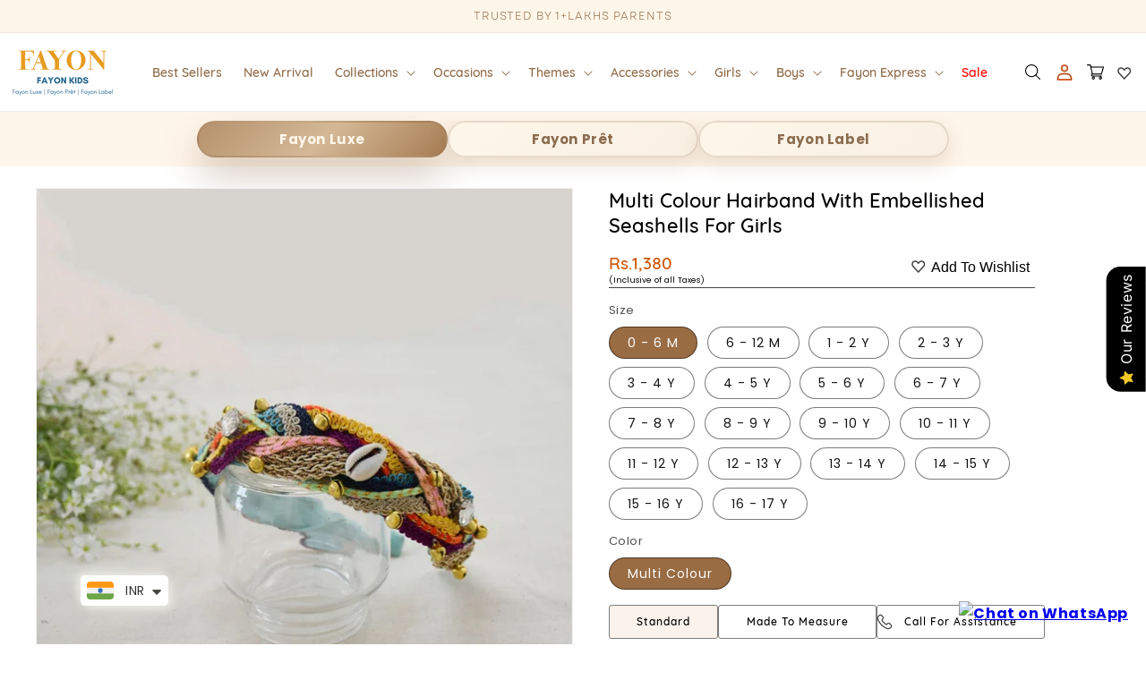

--- FILE ---
content_type: text/html; charset=utf-8
request_url: https://www.fayonkids.com/en-us/products/multi-colour-hairband-embellished-seashells-girls
body_size: 62471
content:
<!doctype html>
<html class="no-js" lang="en">
  <head>
    <!-- Google Tag Manager -->
<script>(function(w,d,s,l,i){w[l]=w[l]||[];w[l].push({'gtm.start':
new Date().getTime(),event:'gtm.js'});var f=d.getElementsByTagName(s)[0],
j=d.createElement(s),dl=l!='dataLayer'?'&l='+l:'';j.async=true;j.src=
'https://www.googletagmanager.com/gtm.js?id='+i+dl;f.parentNode.insertBefore(j,f);
})(window,document,'script','dataLayer','GTM-K2SQMLLP');</script>
<!-- End Google Tag Manager -->

    <!-- Gokwik theme code start -->
    <link rel="dns-prefetch" href="https://pdp.gokwik.co/">
    <link rel="dns-prefetch" href="https://api.gokwik.co">
    


  <script>
    window.gaTag = {ga4: "G-F6703QXZBZ"}
    window.merchantInfo  = {
            mid: "199ivf8omfv6",
            environment: "production",
            type: "merchantInfo",
      		storeId: "62407016704",
      		fbpixel: "282125655641658",
          }
    var productFormSelector = '';
    var cart = {"note":null,"attributes":{},"original_total_price":0,"total_price":0,"total_discount":0,"total_weight":0.0,"item_count":0,"items":[],"requires_shipping":false,"currency":"INR","items_subtotal_price":0,"cart_level_discount_applications":[],"checkout_charge_amount":0}
    var templateName = 'product'
  </script>

  <script src="https://pdp.gokwik.co/merchant-integration/build/merchant.integration.js?v4" defer></script>
  <script>
   const getCountryData = async() =>{
  const getCountry = await fetch("/browsing_context_suggestions.json");
  const response = await getCountry.json();
  const res = response?.detected_values?.country_name;
  const styleElement = document.createElement("style");
  let css = "";
  switch(res){
    case "India":
      //Enter Selector to disable Shopify and Third Part Button
      css = ".shopifycheckoutbtn{display:none !important;}";
      break;
    default:
      //Enter Gokwik Selector | Dont change it if it is same.
      css = ".gokwik-checkout{ display : none !important;} #gokwik-buy-now{ display : none !important;}";
      break;
  }
  styleElement.textContent = css;
  document.head.appendChild(styleElement);
}
document.addEventListener("DOMContentLoaded", getCountryData);
</script>
  <script>
    if ('$' && '$' !== 'undefined') {
        const script = document.createElement('script');
        script.src = "https://www.googletagmanager.com/gtag/js?id=$";
        script.defer = true;
        document.head.appendChild(script);
        window.dataLayer = window.dataLayer || [];
        function gtag(){dataLayer.push(arguments);}
        gtag('js', new Date());
        gtag('config', ,{ 'groups': 'GA4','debug_mode':true });
    }
  </script>



  <script>
    window.addEventListener('gokwikLoaded', e => {
    var buyNowButton = document.getElementById('gokwik-buy-now');
if (buyNowButton) {
    buyNowButton.disabled = false;
    buyNowButton.classList.remove('disabled');
}
      var gokwikCheckoutButtons = document.querySelectorAll('.gokwik-checkout button');
gokwikCheckoutButtons.forEach(function(button) {
    button.disabled = false;
    button.classList.remove('disabled');
});
    //Do Not Touch This Line
    let clicked = false;
    let gokwikAdsID = "";
    const gokwikCheckoutEnable = (arrayOfElement) => {
      if (arrayOfElement.length === 0) return null;
      if (arrayOfElement.length > 1) {
        arrayOfElement.forEach(data => {
          if (data) {
            let targetElement = document.querySelectorAll(data);
            if (targetElement.length >= 1) {
              targetElement.forEach(element => {
                
                element.addEventListener("click", () => {
                  if (!clicked && gokwikAdsID) {
                    clicked = true;
                    gtag('event', 'conversion', {
                      'send_to': gokwikAdsID.toString().trim(),
                      'value': 0.0,
                      'currency': '',
                      'transaction_id': ''
                    });
                  }
                });
              });
            }
          }
        });
      }
    };
    gokwikCheckoutEnable(["#gokwik-buy-now",".gokwik-checkout button"])
    gokwikSdk.on('modal_closed', ()=>{
        clicked = false;
    })

    const targetElement = document.querySelector("body");
      function debounce(func, delay) {
        let timeoutId;
        return function () {
          const context = this;
          const args = arguments;
          clearTimeout(timeoutId);
          timeoutId = setTimeout(function () {
            func.apply(context, args);
          }, delay);
        };
      }

      const observer = new MutationObserver(() => {
       const addToCartButton = document.querySelector("button[name='add']");
const gokwikBuyNowButton = document.getElementById('gokwik-buy-now');

if (addToCartButton && addToCartButton.disabled) {
    gokwikBuyNowButton?.setAttribute('disabled', 'disabled');
} else {
    gokwikBuyNowButton?.removeAttribute('disabled');
}
        debouncedMyTimer();
      });

      const debouncedMyTimer = debounce(() => {
        observer.disconnect();
        //Do Not Touch this function
    
        gokwikCheckoutEnable(["#gokwik-buy-now",".gokwik-checkout button"])
        var gokwikCheckoutButtons = document.querySelectorAll('.gokwik-checkout button');
gokwikCheckoutButtons.forEach(function(button) {
    button.disabled = false;
    button.classList.remove('disabled');
});
        observer.observe(targetElement, { childList: true, subtree: true });
      }, 700);

      const config = { childList: true, subtree: true };
      observer.observe(targetElement, config);
    });
  </script>



<style>
  
  .gokwik-checkout {
    width: 100%;
    display: flex;
    justify-content: center;
    flex-direction: column;
    align-items: end;
    margin-bottom: 10px;
  }
  .gokwik-checkout button {
    max-width:100%;
    width: 100%;
    border: none;
    display: flex;
    justify-content: center;
    align-items: center;
    background: #c69c6d;
    position: relative;
    cursor: pointer;
    padding: 5px 10px;
    height:45px;
  }
  #gokwik-buy-now.disabled, .gokwik-disabled{
    opacity:0.5;
    cursor: not-allowed;
    }
    .gokwik-checkout button:focus {
    outline: none;
  }
  .gokwik-checkout button > span {
    display: flex;
  }
  .gokwik-checkout button > span.btn-text {
    display: flex;
    flex-direction: column;
    color: #ffffff;
    align-items: flex-start;
  }
  .gokwik-checkout button > span.btn-text > span:last-child {
  	padding-top: 2px;
      font-size: 10px;
      line-height: 10px;
      text-transform: initial;
  }
  .gokwik-checkout button > span.btn-text > span:first-child {
     font-size: 15px;
  }
  .gokwik-checkout button > span.pay-opt-icon img:first-child {
    margin-right: 10px;
    margin-left: 10px;
  }
  /*   Additional */
  .gokwik-checkout button.disabled{
    opacity:0.5;
    cursor: not-allowed;
    }
  .gokwik-checkout button.disabled .addloadr#btn-loader{
     display: flex!important;
  }
    #gokwik-buy-now.disabled .addloadr#btn-loader{
     display: flex!important;
  }
      #gokwik-buy-now:disabled{
     cursor: not-allowed;
  }
    .shopifycheckoutbtn{
      width:100%;
    }







  

  
   #gokwik-buy-now {
     background: #ff9800;
     width: 100%;
     color: #ffffff;
     cursor: pointer;
     line-height: 1;
     border: none;
     padding: 15px 10px;
     font-size: 20px;
      margin-bottom: 10px;
     position:relative;
     height: 43px;
   }


  
  /* Loader CSS */
    #btn-loader{
      display: none;
      position: absolute;
      top: 0;
      bottom: 0;
      left: 0;
      right: 0;
      justify-content: center;
      align-items: center;
      background:#c69c6d;
    }

  .cir-loader,
  .cir-loader:after {
    border-radius: 50%;
    width: 35px;
    height: 35px;
  }
  .cir-loader {
    margin: 6px auto;
    font-size: 10px;
    position: relative;
    text-indent: -9999em;
    border-top: 0.5em solid rgba(255, 255, 255, 0.2);
    border-right: 0.5em solid rgba(255, 255, 255, 0.2);
    border-bottom: 0.5em solid rgba(255, 255, 255, 0.2);
    border-left: 0.5em solid #ffffff;
    -webkit-transform: translateZ(0);
    -ms-transform: translateZ(0);
    transform: translateZ(0);
    -webkit-animation: load8 1.1s infinite linear;
    animation: load8 1.1s infinite linear;
  }
  @-webkit-keyframes load8 {
    0% {
      -webkit-transform: rotate(0deg);
      transform: rotate(0deg);
    }
    100% {
      -webkit-transform: rotate(360deg);
      transform: rotate(360deg);
    }
  }
  @keyframes load8 {
    0% {
      -webkit-transform: rotate(0deg);
      transform: rotate(0deg);
    }
    100% {
      -webkit-transform: rotate(360deg);
      transform: rotate(360deg);
    }
  }
</style>



    <!-- Gokwik theme code End -->
    <meta name="google-site-verification" content="7IMi0EG2-c8wotA_Ao2TTxsQa1MYb1JGM5UuITrtMqE">
    <meta charset="utf-8">
    <meta http-equiv="X-UA-Compatible" content="IE=edge">
    <meta name="viewport" content="width=device-width,initial-scale=1">
    <meta name="theme-color" content="">
    <link rel="preconnect" href="https://cdn.shopify.com" crossorigin>

    <link rel="stylesheet" href="https://cdn.jsdelivr.net/npm/swiper@9/swiper-bundle.min.css">
    <script src="https://cdn.jsdelivr.net/npm/swiper@9/swiper-bundle.min.js" defer></script><link rel="icon" type="image/png" href="//www.fayonkids.com/cdn/shop/files/favicon.png?crop=center&height=32&v=1740505082&width=32"><link rel="preconnect" href="https://fonts.shopifycdn.com" crossorigin><title>
      Multi Colour Hairband with Embellished Seashells for Girls
 &ndash; FayonKids</title>
    <meta name="google-site-verification" content="gOwstZ5EOvfQuHA2Jk8NwgtkhaxOkrtrCEHqMwQV1C0">
      <meta name="description" content="This lovely hairband is embellished with artificial seashells and ribbons. It&#39;s perfect for beach parties and themed birthday parties.">
    

    <link rel="preconnect" href="https://www.fayonkids.com/">
    <link rel="preconnect" href="https://cdn.shopify.com">
    <link rel="preconnect" href="https://www.googletagmanager.com">
    <link rel="dns-prefetch" href="https://www.fayonkids.com/">
    <link rel="dns-prefetch" href="https://www.googletagmanager.com">
    <link rel="dns-prefetch" href="https://cdn.shopify.com">

    <!-- Product Image preload -->
    
      <link rel="preload" href="//www.fayonkids.com/cdn/shop/products/fayon-kids-multi-colour-hairband-with-embellished-seashells-for-girls-36895404654848.jpg?v=1756718158&width=500" as="image">
    
    <!-- Product Image preload -->

    

    <script>window.performance && window.performance.mark && window.performance.mark('shopify.content_for_header.start');</script><meta name="facebook-domain-verification" content="rwvru0955mi6imgs922ffr7hgi0j3x">
<meta name="google-site-verification" content="gOwstZ5EOvfQuHA2Jk8NwgtkhaxOkrtrCEHqMwQV1C0">
<meta name="google-site-verification" content="gOwstZ5EOvfQuHA2Jk8NwgtkhaxOkrtrCEHqMwQV1C0">
<meta id="shopify-digital-wallet" name="shopify-digital-wallet" content="/62407016704/digital_wallets/dialog">
<meta id="in-context-paypal-metadata" data-shop-id="62407016704" data-venmo-supported="false" data-environment="production" data-locale="en_US" data-paypal-v4="true" data-currency="INR">
<link rel="alternate" hreflang="x-default" href="https://www.fayonkids.com/products/multi-colour-hairband-embellished-seashells-girls">
<link rel="alternate" hreflang="en" href="https://www.fayonkids.com/products/multi-colour-hairband-embellished-seashells-girls">
<link rel="alternate" hreflang="en-US" href="https://www.fayonkids.com/en-us/products/multi-colour-hairband-embellished-seashells-girls">
<link rel="alternate" type="application/json+oembed" href="https://www.fayonkids.com/en-us/products/multi-colour-hairband-embellished-seashells-girls.oembed">
<script async="async" src="/checkouts/internal/preloads.js?locale=en-US"></script>
<script id="shopify-features" type="application/json">{"accessToken":"0789b5ccfc229e9a7cf342c5f14b2b78","betas":["rich-media-storefront-analytics"],"domain":"www.fayonkids.com","predictiveSearch":true,"shopId":62407016704,"locale":"en"}</script>
<script>var Shopify = Shopify || {};
Shopify.shop = "fayon1.myshopify.com";
Shopify.locale = "en";
Shopify.currency = {"active":"INR","rate":"1.0"};
Shopify.country = "US";
Shopify.theme = {"name":"Copy of Gokwik Theme 28th Aug 2024","id":154831487232,"schema_name":"Dawn","schema_version":"9.0.0","theme_store_id":887,"role":"main"};
Shopify.theme.handle = "null";
Shopify.theme.style = {"id":null,"handle":null};
Shopify.cdnHost = "www.fayonkids.com/cdn";
Shopify.routes = Shopify.routes || {};
Shopify.routes.root = "/en-us/";</script>
<script type="module">!function(o){(o.Shopify=o.Shopify||{}).modules=!0}(window);</script>
<script>!function(o){function n(){var o=[];function n(){o.push(Array.prototype.slice.apply(arguments))}return n.q=o,n}var t=o.Shopify=o.Shopify||{};t.loadFeatures=n(),t.autoloadFeatures=n()}(window);</script>
<script id="shop-js-analytics" type="application/json">{"pageType":"product"}</script>
<script defer="defer" async type="module" src="//www.fayonkids.com/cdn/shopifycloud/shop-js/modules/v2/client.init-shop-cart-sync_C5BV16lS.en.esm.js"></script>
<script defer="defer" async type="module" src="//www.fayonkids.com/cdn/shopifycloud/shop-js/modules/v2/chunk.common_CygWptCX.esm.js"></script>
<script type="module">
  await import("//www.fayonkids.com/cdn/shopifycloud/shop-js/modules/v2/client.init-shop-cart-sync_C5BV16lS.en.esm.js");
await import("//www.fayonkids.com/cdn/shopifycloud/shop-js/modules/v2/chunk.common_CygWptCX.esm.js");

  window.Shopify.SignInWithShop?.initShopCartSync?.({"fedCMEnabled":true,"windoidEnabled":true});

</script>
<script>(function() {
  var isLoaded = false;
  function asyncLoad() {
    if (isLoaded) return;
    isLoaded = true;
    var urls = ["https:\/\/joy.avada.io\/scripttag\/avada-joy.min.js?shop=fayon1.myshopify.com","https:\/\/sizechart.apps.avada.io\/scripttag\/avada-size-chart.min.js?shop=fayon1.myshopify.com","https:\/\/cdn.nfcube.com\/instafeed-8e582d4042b95c2002152c726669d85a.js?shop=fayon1.myshopify.com","https:\/\/cdn.shopify.com\/s\/files\/1\/0449\/2568\/1820\/t\/4\/assets\/booster_currency.js?v=1624978055\u0026shop=fayon1.myshopify.com","https:\/\/branding-resources.s3.ap-south-1.amazonaws.com\/default\/bot\/shopify\/botscript-app-v2.js?bot_key=e857e544910640ab\u0026server=https:\/\/app.engati.com\u0026branding_key=default\u0026shop=fayon1.myshopify.com"];
    for (var i = 0; i < urls.length; i++) {
      var s = document.createElement('script');
      s.type = 'text/javascript';
      s.async = true;
      s.src = urls[i];
      var x = document.getElementsByTagName('script')[0];
      x.parentNode.insertBefore(s, x);
    }
  };
  if(window.attachEvent) {
    window.attachEvent('onload', asyncLoad);
  } else {
    window.addEventListener('load', asyncLoad, false);
  }
})();</script>
<script id="__st">var __st={"a":62407016704,"offset":19800,"reqid":"6ee21308-5609-4eb3-ad36-6d72f636c90f-1768663151","pageurl":"www.fayonkids.com\/en-us\/products\/multi-colour-hairband-embellished-seashells-girls","u":"378352c134c6","p":"product","rtyp":"product","rid":7673463734528};</script>
<script>window.ShopifyPaypalV4VisibilityTracking = true;</script>
<script id="captcha-bootstrap">!function(){'use strict';const t='contact',e='account',n='new_comment',o=[[t,t],['blogs',n],['comments',n],[t,'customer']],c=[[e,'customer_login'],[e,'guest_login'],[e,'recover_customer_password'],[e,'create_customer']],r=t=>t.map((([t,e])=>`form[action*='/${t}']:not([data-nocaptcha='true']) input[name='form_type'][value='${e}']`)).join(','),a=t=>()=>t?[...document.querySelectorAll(t)].map((t=>t.form)):[];function s(){const t=[...o],e=r(t);return a(e)}const i='password',u='form_key',d=['recaptcha-v3-token','g-recaptcha-response','h-captcha-response',i],f=()=>{try{return window.sessionStorage}catch{return}},m='__shopify_v',_=t=>t.elements[u];function p(t,e,n=!1){try{const o=window.sessionStorage,c=JSON.parse(o.getItem(e)),{data:r}=function(t){const{data:e,action:n}=t;return t[m]||n?{data:e,action:n}:{data:t,action:n}}(c);for(const[e,n]of Object.entries(r))t.elements[e]&&(t.elements[e].value=n);n&&o.removeItem(e)}catch(o){console.error('form repopulation failed',{error:o})}}const l='form_type',E='cptcha';function T(t){t.dataset[E]=!0}const w=window,h=w.document,L='Shopify',v='ce_forms',y='captcha';let A=!1;((t,e)=>{const n=(g='f06e6c50-85a8-45c8-87d0-21a2b65856fe',I='https://cdn.shopify.com/shopifycloud/storefront-forms-hcaptcha/ce_storefront_forms_captcha_hcaptcha.v1.5.2.iife.js',D={infoText:'Protected by hCaptcha',privacyText:'Privacy',termsText:'Terms'},(t,e,n)=>{const o=w[L][v],c=o.bindForm;if(c)return c(t,g,e,D).then(n);var r;o.q.push([[t,g,e,D],n]),r=I,A||(h.body.append(Object.assign(h.createElement('script'),{id:'captcha-provider',async:!0,src:r})),A=!0)});var g,I,D;w[L]=w[L]||{},w[L][v]=w[L][v]||{},w[L][v].q=[],w[L][y]=w[L][y]||{},w[L][y].protect=function(t,e){n(t,void 0,e),T(t)},Object.freeze(w[L][y]),function(t,e,n,w,h,L){const[v,y,A,g]=function(t,e,n){const i=e?o:[],u=t?c:[],d=[...i,...u],f=r(d),m=r(i),_=r(d.filter((([t,e])=>n.includes(e))));return[a(f),a(m),a(_),s()]}(w,h,L),I=t=>{const e=t.target;return e instanceof HTMLFormElement?e:e&&e.form},D=t=>v().includes(t);t.addEventListener('submit',(t=>{const e=I(t);if(!e)return;const n=D(e)&&!e.dataset.hcaptchaBound&&!e.dataset.recaptchaBound,o=_(e),c=g().includes(e)&&(!o||!o.value);(n||c)&&t.preventDefault(),c&&!n&&(function(t){try{if(!f())return;!function(t){const e=f();if(!e)return;const n=_(t);if(!n)return;const o=n.value;o&&e.removeItem(o)}(t);const e=Array.from(Array(32),(()=>Math.random().toString(36)[2])).join('');!function(t,e){_(t)||t.append(Object.assign(document.createElement('input'),{type:'hidden',name:u})),t.elements[u].value=e}(t,e),function(t,e){const n=f();if(!n)return;const o=[...t.querySelectorAll(`input[type='${i}']`)].map((({name:t})=>t)),c=[...d,...o],r={};for(const[a,s]of new FormData(t).entries())c.includes(a)||(r[a]=s);n.setItem(e,JSON.stringify({[m]:1,action:t.action,data:r}))}(t,e)}catch(e){console.error('failed to persist form',e)}}(e),e.submit())}));const S=(t,e)=>{t&&!t.dataset[E]&&(n(t,e.some((e=>e===t))),T(t))};for(const o of['focusin','change'])t.addEventListener(o,(t=>{const e=I(t);D(e)&&S(e,y())}));const B=e.get('form_key'),M=e.get(l),P=B&&M;t.addEventListener('DOMContentLoaded',(()=>{const t=y();if(P)for(const e of t)e.elements[l].value===M&&p(e,B);[...new Set([...A(),...v().filter((t=>'true'===t.dataset.shopifyCaptcha))])].forEach((e=>S(e,t)))}))}(h,new URLSearchParams(w.location.search),n,t,e,['guest_login'])})(!0,!0)}();</script>
<script integrity="sha256-4kQ18oKyAcykRKYeNunJcIwy7WH5gtpwJnB7kiuLZ1E=" data-source-attribution="shopify.loadfeatures" defer="defer" src="//www.fayonkids.com/cdn/shopifycloud/storefront/assets/storefront/load_feature-a0a9edcb.js" crossorigin="anonymous"></script>
<script data-source-attribution="shopify.dynamic_checkout.dynamic.init">var Shopify=Shopify||{};Shopify.PaymentButton=Shopify.PaymentButton||{isStorefrontPortableWallets:!0,init:function(){window.Shopify.PaymentButton.init=function(){};var t=document.createElement("script");t.src="https://www.fayonkids.com/cdn/shopifycloud/portable-wallets/latest/portable-wallets.en.js",t.type="module",document.head.appendChild(t)}};
</script>
<script data-source-attribution="shopify.dynamic_checkout.buyer_consent">
  function portableWalletsHideBuyerConsent(e){var t=document.getElementById("shopify-buyer-consent"),n=document.getElementById("shopify-subscription-policy-button");t&&n&&(t.classList.add("hidden"),t.setAttribute("aria-hidden","true"),n.removeEventListener("click",e))}function portableWalletsShowBuyerConsent(e){var t=document.getElementById("shopify-buyer-consent"),n=document.getElementById("shopify-subscription-policy-button");t&&n&&(t.classList.remove("hidden"),t.removeAttribute("aria-hidden"),n.addEventListener("click",e))}window.Shopify?.PaymentButton&&(window.Shopify.PaymentButton.hideBuyerConsent=portableWalletsHideBuyerConsent,window.Shopify.PaymentButton.showBuyerConsent=portableWalletsShowBuyerConsent);
</script>
<script data-source-attribution="shopify.dynamic_checkout.cart.bootstrap">document.addEventListener("DOMContentLoaded",(function(){function t(){return document.querySelector("shopify-accelerated-checkout-cart, shopify-accelerated-checkout")}if(t())Shopify.PaymentButton.init();else{new MutationObserver((function(e,n){t()&&(Shopify.PaymentButton.init(),n.disconnect())})).observe(document.body,{childList:!0,subtree:!0})}}));
</script>
<script id="sections-script" data-sections="header" defer="defer" src="//www.fayonkids.com/cdn/shop/t/24/compiled_assets/scripts.js?v=32127"></script>
<script>window.performance && window.performance.mark && window.performance.mark('shopify.content_for_header.end');</script>


    <style data-shopify>
      @font-face {
  font-family: Poppins;
  font-weight: 400;
  font-style: normal;
  font-display: swap;
  src: url("//www.fayonkids.com/cdn/fonts/poppins/poppins_n4.0ba78fa5af9b0e1a374041b3ceaadf0a43b41362.woff2") format("woff2"),
       url("//www.fayonkids.com/cdn/fonts/poppins/poppins_n4.214741a72ff2596839fc9760ee7a770386cf16ca.woff") format("woff");
}

      @font-face {
  font-family: Poppins;
  font-weight: 700;
  font-style: normal;
  font-display: swap;
  src: url("//www.fayonkids.com/cdn/fonts/poppins/poppins_n7.56758dcf284489feb014a026f3727f2f20a54626.woff2") format("woff2"),
       url("//www.fayonkids.com/cdn/fonts/poppins/poppins_n7.f34f55d9b3d3205d2cd6f64955ff4b36f0cfd8da.woff") format("woff");
}

      @font-face {
  font-family: Poppins;
  font-weight: 400;
  font-style: italic;
  font-display: swap;
  src: url("//www.fayonkids.com/cdn/fonts/poppins/poppins_i4.846ad1e22474f856bd6b81ba4585a60799a9f5d2.woff2") format("woff2"),
       url("//www.fayonkids.com/cdn/fonts/poppins/poppins_i4.56b43284e8b52fc64c1fd271f289a39e8477e9ec.woff") format("woff");
}

      @font-face {
  font-family: Poppins;
  font-weight: 700;
  font-style: italic;
  font-display: swap;
  src: url("//www.fayonkids.com/cdn/fonts/poppins/poppins_i7.42fd71da11e9d101e1e6c7932199f925f9eea42d.woff2") format("woff2"),
       url("//www.fayonkids.com/cdn/fonts/poppins/poppins_i7.ec8499dbd7616004e21155106d13837fff4cf556.woff") format("woff");
}

      @font-face {
  font-family: Poppins;
  font-weight: 400;
  font-style: normal;
  font-display: swap;
  src: url("//www.fayonkids.com/cdn/fonts/poppins/poppins_n4.0ba78fa5af9b0e1a374041b3ceaadf0a43b41362.woff2") format("woff2"),
       url("//www.fayonkids.com/cdn/fonts/poppins/poppins_n4.214741a72ff2596839fc9760ee7a770386cf16ca.woff") format("woff");
}


      :root {
        --font-body-family: Poppins, sans-serif;
        --font-body-style: normal;
        --font-body-weight: 400;
        --font-body-weight-bold: 700;

        --font-heading-family: Poppins, sans-serif;
        --font-heading-style: normal;
        --font-heading-weight: 400;

        --font-body-scale: 1.0;
        --font-heading-scale: 1.0;

        --color-base-text: 18, 18, 18;
        --color-shadow: 18, 18, 18;
        --color-base-background-1: 255, 255, 255;
        --color-base-background-2: 243, 243, 243;
        --color-base-solid-button-labels: 55, 46, 61;
        --color-base-outline-button-labels: 18, 18, 18;
        --color-base-accent-1: 198, 156, 109;
        --color-base-accent-2: 255, 246, 234;
        --payment-terms-background-color: #ffffff;

        --gradient-base-background-1: #ffffff;
        --gradient-base-background-2: #f3f3f3;
        --gradient-base-accent-1: #c69c6d;
        --gradient-base-accent-2: #fff6ea;

        --media-padding: px;
        --media-border-opacity: 0.05;
        --media-border-width: 1px;
        --media-radius: 0px;
        --media-shadow-opacity: 0.0;
        --media-shadow-horizontal-offset: 0px;
        --media-shadow-vertical-offset: 4px;
        --media-shadow-blur-radius: 5px;
        --media-shadow-visible: 0;

        --page-width: 140rem;
        --page-width-margin: 0rem;

        --product-card-image-padding: 0.0rem;
        --product-card-corner-radius: 0.0rem;
        --product-card-text-alignment: left;
        --product-card-border-width: 0.0rem;
        --product-card-border-opacity: 0.1;
        --product-card-shadow-opacity: 0.0;
        --product-card-shadow-visible: 0;
        --product-card-shadow-horizontal-offset: 0.0rem;
        --product-card-shadow-vertical-offset: 0.4rem;
        --product-card-shadow-blur-radius: 0.5rem;

        --collection-card-image-padding: 0.0rem;
        --collection-card-corner-radius: 0.0rem;
        --collection-card-text-alignment: left;
        --collection-card-border-width: 0.0rem;
        --collection-card-border-opacity: 0.1;
        --collection-card-shadow-opacity: 0.0;
        --collection-card-shadow-visible: 0;
        --collection-card-shadow-horizontal-offset: 0.0rem;
        --collection-card-shadow-vertical-offset: 0.4rem;
        --collection-card-shadow-blur-radius: 0.5rem;

        --blog-card-image-padding: 0.0rem;
        --blog-card-corner-radius: 0.0rem;
        --blog-card-text-alignment: left;
        --blog-card-border-width: 0.0rem;
        --blog-card-border-opacity: 0.1;
        --blog-card-shadow-opacity: 0.0;
        --blog-card-shadow-visible: 0;
        --blog-card-shadow-horizontal-offset: 0.0rem;
        --blog-card-shadow-vertical-offset: 0.4rem;
        --blog-card-shadow-blur-radius: 0.5rem;

        --badge-corner-radius: 4.0rem;

        --popup-border-width: 1px;
        --popup-border-opacity: 0.1;
        --popup-corner-radius: 0px;
        --popup-shadow-opacity: 0.0;
        --popup-shadow-horizontal-offset: 0px;
        --popup-shadow-vertical-offset: 4px;
        --popup-shadow-blur-radius: 5px;

        --drawer-border-width: 1px;
        --drawer-border-opacity: 0.1;
        --drawer-shadow-opacity: 0.0;
        --drawer-shadow-horizontal-offset: 0px;
        --drawer-shadow-vertical-offset: 4px;
        --drawer-shadow-blur-radius: 5px;

        --spacing-sections-desktop: 0px;
        --spacing-sections-mobile: 0px;

        --grid-desktop-vertical-spacing: 8px;
        --grid-desktop-horizontal-spacing: 20px;
        --grid-mobile-vertical-spacing: 4px;
        --grid-mobile-horizontal-spacing: 10px;

        --text-boxes-border-opacity: 0.1;
        --text-boxes-border-width: 0px;
        --text-boxes-radius: 0px;
        --text-boxes-shadow-opacity: 0.0;
        --text-boxes-shadow-visible: 0;
        --text-boxes-shadow-horizontal-offset: 0px;
        --text-boxes-shadow-vertical-offset: 4px;
        --text-boxes-shadow-blur-radius: 5px;

        --buttons-radius: 2px;
        --buttons-radius-outset: 3px;
        --buttons-border-width: 1px;
        --buttons-border-opacity: 1.0;
        --buttons-shadow-opacity: 0.0;
        --buttons-shadow-visible: 0;
        --buttons-shadow-horizontal-offset: 0px;
        --buttons-shadow-vertical-offset: 4px;
        --buttons-shadow-blur-radius: 5px;
        --buttons-border-offset: 0.3px;

        --inputs-radius: 0px;
        --inputs-border-width: 1px;
        --inputs-border-opacity: 0.55;
        --inputs-shadow-opacity: 0.0;
        --inputs-shadow-horizontal-offset: 0px;
        --inputs-margin-offset: 0px;
        --inputs-shadow-vertical-offset: 4px;
        --inputs-shadow-blur-radius: 5px;
        --inputs-radius-outset: 0px;

        --variant-pills-radius: 40px;
        --variant-pills-border-width: 1px;
        --variant-pills-border-opacity: 0.55;
        --variant-pills-shadow-opacity: 0.0;
        --variant-pills-shadow-horizontal-offset: 0px;
        --variant-pills-shadow-vertical-offset: 4px;
        --variant-pills-shadow-blur-radius: 5px;
      }

      *,
      *::before,
      *::after {
        box-sizing: inherit;
      }

      html {
        box-sizing: border-box;
        font-size: calc(var(--font-body-scale) * 62.5%);
        height: 100%;
      }

      body {
        display: grid;
        grid-template-rows: auto auto 1fr auto;
        grid-template-columns: 100%;
        min-height: 100%;
        margin: 0;
        font-size: 1.5rem;
        letter-spacing: 0.06rem;
        line-height: calc(1 + 0.8 / var(--font-body-scale));
        font-family: var(--font-body-family);
        font-style: var(--font-body-style);
        font-weight: var(--font-body-weight);
      }

      @media screen and (min-width: 750px) {
        body {
          font-size: 1.6rem;
        }
      }
    </style>

    <!-- Google Tag Manager -->
    <script>
      (function(w,d,s,l,i){w[l]=w[l]||[];w[l].push({'gtm.start':
      new Date().getTime(),event:'gtm.js'});var f=d.getElementsByTagName(s)[0],
      j=d.createElement(s),dl=l!='dataLayer'?'&l='+l:'';j.async=true;j.src=
      'https://www.googletagmanager.com/gtm.js?id='+i+dl;f.parentNode.insertBefore(j,f);
      })(window,document,'script','dataLayer','GTM-PPRM4TB');
    </script>
    <!-- End Google Tag Manager -->
    <!-- Additionally, paste this code immediately after the opening <body> tag: -->
    <!-- Google Tag Manager (noscript) -->
    <noscript
      ><iframe
        src="https://www.googletagmanager.com/ns.html?id=GTM-PPRM4TB"
        height="0"
        width="0"
        style="display:none;visibility:hidden"
      ></iframe
    ></noscript>
    <!-- End Google Tag Manager (noscript) -->
    <link href="//www.fayonkids.com/cdn/shop/t/24/assets/base.css?v=26564076443345753331758534698" rel="stylesheet" type="text/css" media="all" />
    <link href="//www.fayonkids.com/cdn/shop/t/24/assets/custom.css?v=128533367979236666781767977171" rel="stylesheet" type="text/css" media="all" />
    <link href="//www.fayonkids.com/cdn/shop/t/24/assets/fonts.css?v=63813103222004444391757335169" rel="stylesheet" type="text/css" media="all" />
    <script src="//www.fayonkids.com/cdn/shop/t/24/assets/constants.js?v=95358004781563950421757335162" defer="defer"></script>
    <script src="//www.fayonkids.com/cdn/shop/t/24/assets/pubsub.js?v=2921868252632587581757335182" defer="defer"></script>
    <script src="//www.fayonkids.com/cdn/shop/t/24/assets/global.js?v=154442086275686025041757335170" defer="defer"></script>
    <script src="//www.fayonkids.com/cdn/shop/t/24/assets/custom.js?v=73940382081879231461757335164" defer="defer"></script><link rel="preload" as="font" href="//www.fayonkids.com/cdn/fonts/poppins/poppins_n4.0ba78fa5af9b0e1a374041b3ceaadf0a43b41362.woff2" type="font/woff2" crossorigin><link rel="preload" as="font" href="//www.fayonkids.com/cdn/fonts/poppins/poppins_n4.0ba78fa5af9b0e1a374041b3ceaadf0a43b41362.woff2" type="font/woff2" crossorigin><link
        rel="stylesheet"
        href="//www.fayonkids.com/cdn/shop/t/24/assets/component-predictive-search.css?v=85913294783299393391757335154"
        media="print"
        onload="this.media='all'"
      ><script>
      document.documentElement.className = document.documentElement.className.replace('no-js', 'js');
      if (Shopify.designMode) {
        document.documentElement.classList.add('shopify-design-mode');
      }
    </script>
    



<script type="application/ld+json">
{
  "@context": "https://schema.org",
  "@type": "ClothingStore",
  "name": "FayonKids",
  "image": "https:\/\/www.fayonkids.com\/\/www.fayonkids.com\/cdn\/shop\/t\/24\/assets\/logo.png?v=32127",
  "url": "https:\/\/www.fayonkids.com",
  "telephone": "9999123347",
  "email": "fayonkidswear@fayonkids.com",
  "description": null,
  "address": {
    "@type": "PostalAddress",
    "streetAddress": "C-28, Sector-47",
    "addressLocality": "Noida",
    "postalCode": "201307",
    "addressCountry": "IN"
  },
  "geo": {
    "@type": "GeoCoordinates",
    "latitude": 28.550449,
    "longitude": 77.3712026
  },
  "priceRange": "₹999999 - ₹0",
  "openingHoursSpecification": {
    "@type": "OpeningHoursSpecification",
    "dayOfWeek": [
      "Monday", "Tuesday", "Wednesday",
      "Thursday", "Friday", "Saturday", "Sunday"
    ],
    "opens": "00:00",
    "closes": "23:59"
  },
  "sameAs": [
    "https://twitter.com/FayonKids",
    "https://www.facebook.com/fayon.kids/",
    "https://www.youtube.com/channel/UCop-qcD3z78HKP88vByuLBQ",
    "https://www.instagram.com/fayonkids/"
  ]
}
</script>


    <script type="application/ld+json">
{
  "@context": "https://schema.org",
  "@type": "BreadcrumbList",
  "itemListElement": [
    {
      "@type": "ListItem",
      "position": 1,
      "name": "Home",
      "item": "https://www.fayonkids.com/"
    }
    
      
      ,{
        "@type": "ListItem",
        "position": 2,
        "name": "Multi Colour Hairband with Embellished Seashells for Girls",
        "item": "https:\/\/www.fayonkids.com\/en-us\/products\/multi-colour-hairband-embellished-seashells-girls"
      }
      
    
  ]
}
</script>



    <script type="application/ld+json">
{
  "@context": "https://schema.org",
  "@type": "ItemList",
  "itemListElement": [
    
  ]
}
</script>

    <script type="application/ld+json">
{
  "@context": "https://schema.org",
  "@type": "WebPage",
  "url": "https:\/\/www.fayonkids.com",
  "name": null,
  "description": "",
  "inLanguage": "en-IN",
  "isPartOf": {
    "@type": "WebSite",
    "url": "https://www.fayonkids.com"
  }
}
</script>

<script type="application/ld+json">
{
  "@context": "https://schema.org/",
  "@type": "Product",
  "name": "Multi Colour Hairband with Embellished Seashells for Girls",
  "image": ["https:\/\/www.fayonkids.com\/cdn\/shop\/products\/fayon-kids-multi-colour-hairband-with-embellished-seashells-for-girls-36895404654848_800x.jpg?v=1756718158"],
  "description": "This lovely hairband is embellished with artificial seashells and ribbons. It's perfect for beach parties and themed birthday parties. ",
  "sku": "FKA-112",
  "brand": {
    "@type": "Brand",
    "name": "FayonKids"
  },
  "offers": {
    "@type": "Offer",
    "priceCurrency": "INR",
    "price": 1380.0,
    "priceValidUntil": "2025-12-31",
    "itemCondition": "https://schema.org/NewCondition",
    "availability": "https://schema.org/InStock",
    "url": "https:\/\/www.fayonkids.com\/en-us\/products\/multi-colour-hairband-embellished-seashells-girls"
  }
}
</script>


    
  <!-- BEGIN app block: shopify://apps/whatmore-shoppable-videos/blocks/app-embed/20db8a72-315a-4364-8885-64219ee48303 -->

<div class="whatmore-base">
  <div id="whatmoreShopId" data-wh="62407016704"> </div>
  <div id="whatmoreProductId" data-wh="7673463734528"> </div>
  <div id="whatmoreExtensionType" data-wh="product"> </div>
  <div class="whatmore-template-type" data-wh="template-embed"> </div><div id="whatmoreVariantId" data-wh="42657529954560"> </div><div id="whatmoreEmbedAppPositionPortrait" data-wh="right"> </div><div id="whatmoreEmbedAppHorizontalPaddingPortrait" data-wh="5"> </div><div id="whatmoreEmbedAppVerticalPaddingPortrait" data-wh="150"> </div><div id="whatmoreEmbedAppVideoPlayerSizePortrait" data-wh="50"> </div><div id="whatmoreEmbedAppPositionLandscape" data-wh="right"> </div><div id="whatmoreEmbedAppHorizontalPaddingLandscape" data-wh="5"> </div><div id="whatmoreEmbedAppVerticalPaddingLandscape" data-wh="150"> </div><div id="whatmoreEmbedAppVideoPlayerSizeLandscape" data-wh="50"> </div><div id="whatmoreEmbedAppUseVariant" data-wh="false"> </div><div id="whatmoreEmbedAppVideoTitle" data-wh=""> </div>
    <div id="whatmoreIsInDesignMode" data-wh='false'> </div>
  
<div class="whatmore-widget" data-wh="embed"></div>
  <div id="whatmore-anchor" style="width:0px; height: 0px;">
    <a aria-label="Visit Whatmore homepage" href="https://www.whatmore.ai"></a>
  </div>
  <div class="whatmore-render-root"></div>

</div>

<script>
  window.whatmore = {}
  window.whatmore.storyEvents = null;
  window.whatmore.frontendCustomizations = {"brand_name":"FayonKids","brand_theme_color":"#c69c6d","brand_theme_font":"Poppins","brand_ui_theme":"round","brand_text_color":"#343434","brand_video_view_count":"hide","event_ordering_format":"none","is_event_tracked":false,"show_single_product_tile":false,"show_add_to_cart_on_card_template":false,"shuffle_batch_size":5,"add_to_cart_button_type":"basic","show_options_chart":false,"options_chart_image_link":"","is_multi_size_chart":false,"options_chart_name":"","default_swipe_direction":"vertical","add_navigation_buttons_for_swipe":false,"tertiary_color":"#bc2a8d","atc_button_text":"ADD TO CART","buy_now_button_text":"BUY NOW","show_open_close_products_button":false,"add_whatmore_tag_to_checkout_link":true,"add_to_cart_form_class_name":"","cart_icon_button_click_action":"open_cart_slider","initiate_cart_slider_event_on_atc_click":true,"initiate_product_ratings_loading_after_event_data_loaded":false,"show_swipe_indicator_in_landscape":false,"coverflow_effect_landscape_view":true,"brand_custom_css":"div:has(div.whatmore-base) { max-width: 100% !important; }","swiper_arrow_color":"white","show_homepage_videos_in_pdp":false,"product_info_text_color":"#000","order_tracking":{"initiate_order_tracking_event_after_atc":false,"add_whatmore_line_item_property":false,"add_whatmore_attribute":true,"add_whatmore_attribute_on_cart_page":true,"disable_impression_order_tracking":false},"atc_config":{"brand_atc_button_color":"#000000","brand_atc_button_padding_in_px":4,"brand_atc_button_text_color":"#ffffff","atc_buy_now_alignment":"horizontal"},"banner_config":{"is_banner_clickable":false,"show_cta":false,"landscape_multiplier":0.8,"portrait_multiplier":1.0,"landscape_aspect_ratio":0.5625,"portrait_aspect_ratio":1.77,"is_full_screen":false,"show_navigation_dots":true,"selected_dot_color":"#252525","min_height":"400"},"buy_now_config":{"show_buy_now_button":true,"show_custom_buy_now_button":false,"show_add_to_cart_button":true,"show_view_more_inplace_of_buy_now":true,"view_more_button_text":"MORE INFO","enable_shopflo_checkout":false},"utm":{"activate_utm":true,"utm_source":"utm_source=whatmore-live","utm_campaign":"utm_campaign=video-shopping","utm_medium_product_page":"utm_medium=product-page","utm_medium_checkout_page":"utm_medium=checkout","utm_medium_cart_page":"utm_medium=cart"},"brand_fonts":{"carousel_title_font":null,"carousel_title_font_weight":"400","carousel_title_font_line_height":"normal","carousel_title_font_letter_spacing":"normal","brand_primary_font":null,"story_title_font":null},"carousel_config":{"width_multiplier":1.1,"show_navigation_arrows_in_portrait":false,"is_event_loop":false,"theme_horizontal_margin":0},"event_tracking":{"is_enabled":true,"push_time":14,"bulk_event_count":10,"enable_pdp_visit":false,"enable_clp_visit":false},"product_config":{"tile_type":"broad-tile","show_cta":true,"tile_bg_opacity":10,"details_api_available":true,"update_product_details_on_product_page_load":false,"use_product_page_link_as_client_product_id":false,"show_product_swiper_initially":true,"product_image_fit_type":"contain","show_cta_icon":true,"show_product_price":true,"get_price_and_currency_details_from_api":false,"currency_code_to_symbol_map":{},"add_currency_query_param_in_product_url":false,"variant_selection_tile_height_factor":4,"product_tile_bottom_margin":"5px","show_shop_now_button_only":false,"font_price_multiplicator":1.0,"product_tile_custom_text":"","product_tile_custom_text_color":"green","show_first_product_tile":false,"navigate_to_cart_page":false,"product_tile_shopnow_custom_text":"","product_tile_shopnow_custom_font_style":"","product_tile_shopnow_custom_text_color":"#343434","is_tile_width":false,"shop_now_text":"SHOP NOW","show_new_atc_tile":false,"show_view_product_text":false,"show_go_to_cart_text":false,"show_product_type":false,"enable_bulk_atc":false},"collections_config":{"use_page_link_as_collection_id":false,"multi_carousel_enabled":false,"story_tile_size_factor":1.0,"tile_margin_right":"5","remove_borders":false,"show_popup_out_of_view":false,"homepage_collection_ids":[],"set_tile_width_auto":false},"event_tile_config":{"view_count_template":"template-icon","show_views":"show","animate_on_focus":true,"space_between_tiles":1.0,"gap_between_tiles":0,"shadow_config":"0px 0px 5px 0px #B0B0B0","bg_config":"white","playback_icon_color":"#F5F5F5","min_height":"300","show_product_thumbnail":false,"show_heading_in_single_tile_carousel":false,"show_product_tile_thumbnail_template_a":true,"show_product_tile":false,"show_atc_on_hover_premium":false,"event_thumbnail_b_title_font_multiplier":1.0,"event_thumbnail_b_price_font_multiplier":1.0},"product_page_popup_config":{"show_product_page_popup":true,"ultra_minimize_on_scroll":false,"popUpZindex":2147483647,"show_popup_on_scroll":false,"show_product_page_popup_in_preview":true,"show_order_by_date_events":false,"show_all_events":false},"show_whatmore_label_in_landscape_view":true,"ga_tracking_id":null,"ga4_tracking_id":null,"ga_config":{"is_ga_4":false,"is_ga_3":true,"use_existing_ga_id":true},"stories_config":{"show_stories_in_landscape_mode":true,"show_stories_in_mobile_mode":true,"story_tile_size_factor_landscape":1.0,"landscape_bottom_margin":"0%","portrait_bottom_margin":"0%","stories_border_colors":null,"stories_title_font_factor":1.0,"stories_title_font_color":"#000000","story_tiles_spacing_factor":1.0,"story_show_navigation_arrows":false,"min_height":"120","is_story_tile_size_fixed":false},"backend_config":{"use_cdn_cache_endpoint":false},"cdn_config":{"fallback_cdn":"BUNNYCDN"},"theme_config":{"event_tile_border_width":"0px","event_tile_border_color":"white","event_view_count_bg_color":"rgb(0, 0, 0, 0.6)","event_view_count_text_color":"white","event_tile_product_desc_border_width":"1px"},"brand_metadata":{"domain_context":"shopify"},"social_sharing":{"activate_link_sharing":true,"activate_likes":true,"link_sharing_title":"Whatmore","link_sharing_text":"Hey! Checkout the video of this amazing product I discovered!","show_share_text_below_button":true,"show_liked_text_below_button":true,"like_fill_color":"red","share_text_threshold_count":10,"like_text_threshold_count":1,"share_product_url_link":"","whatsapp_icon_active":false,"whatsapp_icon_redirect_url":"","whatsapp_icon_helper_text":"Talk to us","whatsapp_icon_helper_text_font_multiplier":0.3,"show_whatmore_branding":true,"social_icons_size_multiplier":1.0},"navigation_config":{"enable_browser_navigation_on_click":true,"navigation_label_name":"whatmoreLive"},"shopnow_config":{"CTA_border_width":"1px","CTA_border_color":"#343434","atc_color":"#343434","atc_text_color":"#ffffff","buy_now_button_color":"white","buy_now_button_text_color":"#343434","brand_selected_options_bg":"black","brand_options_bg":"#D3D3D3","brand_options_text_color":"black","brand_selected_options_text_color":"white","brand_color_option_border_radius":"50%","brand_color_option_border_color":"black","brand_divider_color":"#343434","brand_product_desc_shown":true,"is_discount_label_percent":true,"discount_percent_bg_color":"green","discount_text_color":"white","discount_label_border_radius":"4"},"spotlight_config":{"size_factor":1.8,"position":"left","horizontal_padding":10,"vertical_padding":10,"ultraminimize_on_scroll":false,"enable_spotlight":false,"show_once_to_user":false,"enable_in_homepage":true,"enable_page_id_set":[],"enable_collection_id_set":[],"enable_all_pages":false},"event_tile_with_product_info":{"landscape_font_multiplier":0.057,"portrait_font_multiplier":0.065,"show_discount_label":true,"show_thumbnail_image":true,"show_product_info":true,"show_price_info":true,"show_atc_button_outside_tile":false,"show_atc_on_hover":false,"show_atc_button_template_feed":false,"show_thumbnail_image_template_feed":false,"atc_button_color":"rgba(0, 0, 0, 0.75)","atc_button_text_color":"white"},"event_tile_product_card":{"navigate_to_product":false},"price_config":{"show_price_before_mrp":true,"price_text_color":"","mrp_text_color":"#808191","font_weight":"bold"},"preview_config":{"product_tile_custom_text":"","video_player_bg_color":"","video_player_height":"100%","event_tile_show_thumbnail_image":false},"video_player_config":{"pause_videos_after_delay_landscape":false,"video_player_bg_color":"","video_player_height":"100%","thumbnail_video_player_height":"100%","play_video_on_hover":false,"hide_mute_unmute_button":false,"set_height_as_auto":false,"keep_videos_muted":false},"device_config":{"hide_share_icon_in_mac_os":true},"lazy_load_config":{"block_widgets":true,"embed_widgets":true},"event_config":{"show_only_tagged_events":false},"meta_pixel_events":{"video_click_event":false,"video_atc_event":false,"video_like_event":false,"video_share_event":false,"video_product_tile_click_event":false,"video_watch_event":false},"quiz_config":{"is_active":false,"swipe_number_show_question":3,"lead_gen_coupon_code":"","lead_gen_heading":"","lead_gen_sub_heading":""},"recommendation_config":{"show_recommended_events":false},"homepage_carousel":{"carousel_heading":"Watch and Buy","template_type":"template-f","carousel_heading_color":"#343434","carousel_title_font":"Poppins"},"homepage_stories":{"template_type":"template-stories-a"},"collection_carousel":{"carousel_heading":"W","template_type":"template-collections-b"},"collection_stories":{"template_type":"template-stories-a"},"pdp_carousel":{"carousel_heading":"","template_type":"template-f"},"pdp_stories":{"template_type":"template-stories-a"},"thank_you_page_carousel":{"show_carousel":false},"oos_config":{"show_oos_videos":false,"show_oos_product_tile":false,"show_sold_out_label_oos":false},"ab_testing_config":{"ab_test_id":null,"is_active":false,"group_config":{}},"brand_billing":"Free","brand_s3_directory":"fayonkids_62407016704"};
  window.whatmore.collectionActivationMap = {"411757641984":true};

  let abTestingConfig = window?.whatmore?.frontendCustomizations?.ab_testing_config;
  if(abTestingConfig?.is_active){
    let landingLocation = "product"
    if (landingLocation.startsWith('product')){
      let abTestId = localStorage.getItem('wht_ab_test_id');
      let userGroup = localStorage.getItem('wht_user_group');
      if(!userGroup || (abTestId != abTestingConfig.ab_test_id)){
        localStorage.setItem('wht_ab_test_id', abTestingConfig.ab_test_id)
        let groupIndex = Math.floor(Math.random() * 2);
        let group_names = Object.keys(abTestingConfig.group_config);
        userGroup = group_names[groupIndex]
        localStorage.setItem('wht_user_group', userGroup)
      }
      let widgetType = abTestingConfig.group_config[userGroup];
      if (widgetType != 'floating_card'){
        document.querySelector('.whatmore-template-type').setAttribute('data-wh', 'invalid-template');
      }
    }
  }
</script>

<!-- END app block --><!-- BEGIN app block: shopify://apps/frequently-bought/blocks/app-embed-block/b1a8cbea-c844-4842-9529-7c62dbab1b1f --><script>
    window.codeblackbelt = window.codeblackbelt || {};
    window.codeblackbelt.shop = window.codeblackbelt.shop || 'fayon1.myshopify.com';
    
        window.codeblackbelt.productId = 7673463734528;</script><script src="//cdn.codeblackbelt.com/widgets/frequently-bought-together/main.min.js?version=2026011720+0530" async></script>
 <!-- END app block --><script src="https://cdn.shopify.com/extensions/019bbdef-9929-7b46-b103-4e0ce9228c4a/whatmorelive-v1-1872/assets/video-shopping.js" type="text/javascript" defer="defer"></script>
<script src="https://cdn.shopify.com/extensions/019b0289-a7b2-75c4-bc89-75da59821462/avada-app-75/assets/air-reviews-block.js" type="text/javascript" defer="defer"></script>
<script src="https://cdn.shopify.com/extensions/019b0289-a7b2-75c4-bc89-75da59821462/avada-app-75/assets/air-reviews-block-all.js" type="text/javascript" defer="defer"></script>
<script src="https://cdn.shopify.com/extensions/cda31fbd-2b98-4594-bb3d-f8c37d344544/miniorange-social-login-11/assets/app-embed-block.js" type="text/javascript" defer="defer"></script>
<link href="https://cdn.shopify.com/extensions/cda31fbd-2b98-4594-bb3d-f8c37d344544/miniorange-social-login-11/assets/app-embed-block.css" rel="stylesheet" type="text/css" media="all">
<script src="https://cdn.shopify.com/extensions/019b0289-a7b2-75c4-bc89-75da59821462/avada-app-75/assets/air-reviews.js" type="text/javascript" defer="defer"></script>
<script src="https://cdn.shopify.com/extensions/a9a32278-85fd-435d-a2e4-15afbc801656/nova-multi-currency-converter-1/assets/nova-cur-app-embed.js" type="text/javascript" defer="defer"></script>
<link href="https://cdn.shopify.com/extensions/a9a32278-85fd-435d-a2e4-15afbc801656/nova-multi-currency-converter-1/assets/nova-cur.css" rel="stylesheet" type="text/css" media="all">
<link rel="canonical" href="https://www.fayonkids.com/en-us/products/multi-colour-hairband-embellished-seashells-girls">
<meta property="og:image" content="https://cdn.shopify.com/s/files/1/0624/0701/6704/products/fayon-kids-multi-colour-hairband-with-embellished-seashells-for-girls-36895404654848.jpg?v=1756718158" />
<meta property="og:image:secure_url" content="https://cdn.shopify.com/s/files/1/0624/0701/6704/products/fayon-kids-multi-colour-hairband-with-embellished-seashells-for-girls-36895404654848.jpg?v=1756718158" />
<meta property="og:image:width" content="800" />
<meta property="og:image:height" content="940" />
<meta property="og:image:alt" content="Fayon Kids Multi Colour Hairband with Embellished Seashells for Girls" />
<link href="https://monorail-edge.shopifysvc.com" rel="dns-prefetch">
<script>(function(){if ("sendBeacon" in navigator && "performance" in window) {try {var session_token_from_headers = performance.getEntriesByType('navigation')[0].serverTiming.find(x => x.name == '_s').description;} catch {var session_token_from_headers = undefined;}var session_cookie_matches = document.cookie.match(/_shopify_s=([^;]*)/);var session_token_from_cookie = session_cookie_matches && session_cookie_matches.length === 2 ? session_cookie_matches[1] : "";var session_token = session_token_from_headers || session_token_from_cookie || "";function handle_abandonment_event(e) {var entries = performance.getEntries().filter(function(entry) {return /monorail-edge.shopifysvc.com/.test(entry.name);});if (!window.abandonment_tracked && entries.length === 0) {window.abandonment_tracked = true;var currentMs = Date.now();var navigation_start = performance.timing.navigationStart;var payload = {shop_id: 62407016704,url: window.location.href,navigation_start,duration: currentMs - navigation_start,session_token,page_type: "product"};window.navigator.sendBeacon("https://monorail-edge.shopifysvc.com/v1/produce", JSON.stringify({schema_id: "online_store_buyer_site_abandonment/1.1",payload: payload,metadata: {event_created_at_ms: currentMs,event_sent_at_ms: currentMs}}));}}window.addEventListener('pagehide', handle_abandonment_event);}}());</script>
<script id="web-pixels-manager-setup">(function e(e,d,r,n,o){if(void 0===o&&(o={}),!Boolean(null===(a=null===(i=window.Shopify)||void 0===i?void 0:i.analytics)||void 0===a?void 0:a.replayQueue)){var i,a;window.Shopify=window.Shopify||{};var t=window.Shopify;t.analytics=t.analytics||{};var s=t.analytics;s.replayQueue=[],s.publish=function(e,d,r){return s.replayQueue.push([e,d,r]),!0};try{self.performance.mark("wpm:start")}catch(e){}var l=function(){var e={modern:/Edge?\/(1{2}[4-9]|1[2-9]\d|[2-9]\d{2}|\d{4,})\.\d+(\.\d+|)|Firefox\/(1{2}[4-9]|1[2-9]\d|[2-9]\d{2}|\d{4,})\.\d+(\.\d+|)|Chrom(ium|e)\/(9{2}|\d{3,})\.\d+(\.\d+|)|(Maci|X1{2}).+ Version\/(15\.\d+|(1[6-9]|[2-9]\d|\d{3,})\.\d+)([,.]\d+|)( \(\w+\)|)( Mobile\/\w+|) Safari\/|Chrome.+OPR\/(9{2}|\d{3,})\.\d+\.\d+|(CPU[ +]OS|iPhone[ +]OS|CPU[ +]iPhone|CPU IPhone OS|CPU iPad OS)[ +]+(15[._]\d+|(1[6-9]|[2-9]\d|\d{3,})[._]\d+)([._]\d+|)|Android:?[ /-](13[3-9]|1[4-9]\d|[2-9]\d{2}|\d{4,})(\.\d+|)(\.\d+|)|Android.+Firefox\/(13[5-9]|1[4-9]\d|[2-9]\d{2}|\d{4,})\.\d+(\.\d+|)|Android.+Chrom(ium|e)\/(13[3-9]|1[4-9]\d|[2-9]\d{2}|\d{4,})\.\d+(\.\d+|)|SamsungBrowser\/([2-9]\d|\d{3,})\.\d+/,legacy:/Edge?\/(1[6-9]|[2-9]\d|\d{3,})\.\d+(\.\d+|)|Firefox\/(5[4-9]|[6-9]\d|\d{3,})\.\d+(\.\d+|)|Chrom(ium|e)\/(5[1-9]|[6-9]\d|\d{3,})\.\d+(\.\d+|)([\d.]+$|.*Safari\/(?![\d.]+ Edge\/[\d.]+$))|(Maci|X1{2}).+ Version\/(10\.\d+|(1[1-9]|[2-9]\d|\d{3,})\.\d+)([,.]\d+|)( \(\w+\)|)( Mobile\/\w+|) Safari\/|Chrome.+OPR\/(3[89]|[4-9]\d|\d{3,})\.\d+\.\d+|(CPU[ +]OS|iPhone[ +]OS|CPU[ +]iPhone|CPU IPhone OS|CPU iPad OS)[ +]+(10[._]\d+|(1[1-9]|[2-9]\d|\d{3,})[._]\d+)([._]\d+|)|Android:?[ /-](13[3-9]|1[4-9]\d|[2-9]\d{2}|\d{4,})(\.\d+|)(\.\d+|)|Mobile Safari.+OPR\/([89]\d|\d{3,})\.\d+\.\d+|Android.+Firefox\/(13[5-9]|1[4-9]\d|[2-9]\d{2}|\d{4,})\.\d+(\.\d+|)|Android.+Chrom(ium|e)\/(13[3-9]|1[4-9]\d|[2-9]\d{2}|\d{4,})\.\d+(\.\d+|)|Android.+(UC? ?Browser|UCWEB|U3)[ /]?(15\.([5-9]|\d{2,})|(1[6-9]|[2-9]\d|\d{3,})\.\d+)\.\d+|SamsungBrowser\/(5\.\d+|([6-9]|\d{2,})\.\d+)|Android.+MQ{2}Browser\/(14(\.(9|\d{2,})|)|(1[5-9]|[2-9]\d|\d{3,})(\.\d+|))(\.\d+|)|K[Aa][Ii]OS\/(3\.\d+|([4-9]|\d{2,})\.\d+)(\.\d+|)/},d=e.modern,r=e.legacy,n=navigator.userAgent;return n.match(d)?"modern":n.match(r)?"legacy":"unknown"}(),u="modern"===l?"modern":"legacy",c=(null!=n?n:{modern:"",legacy:""})[u],f=function(e){return[e.baseUrl,"/wpm","/b",e.hashVersion,"modern"===e.buildTarget?"m":"l",".js"].join("")}({baseUrl:d,hashVersion:r,buildTarget:u}),m=function(e){var d=e.version,r=e.bundleTarget,n=e.surface,o=e.pageUrl,i=e.monorailEndpoint;return{emit:function(e){var a=e.status,t=e.errorMsg,s=(new Date).getTime(),l=JSON.stringify({metadata:{event_sent_at_ms:s},events:[{schema_id:"web_pixels_manager_load/3.1",payload:{version:d,bundle_target:r,page_url:o,status:a,surface:n,error_msg:t},metadata:{event_created_at_ms:s}}]});if(!i)return console&&console.warn&&console.warn("[Web Pixels Manager] No Monorail endpoint provided, skipping logging."),!1;try{return self.navigator.sendBeacon.bind(self.navigator)(i,l)}catch(e){}var u=new XMLHttpRequest;try{return u.open("POST",i,!0),u.setRequestHeader("Content-Type","text/plain"),u.send(l),!0}catch(e){return console&&console.warn&&console.warn("[Web Pixels Manager] Got an unhandled error while logging to Monorail."),!1}}}}({version:r,bundleTarget:l,surface:e.surface,pageUrl:self.location.href,monorailEndpoint:e.monorailEndpoint});try{o.browserTarget=l,function(e){var d=e.src,r=e.async,n=void 0===r||r,o=e.onload,i=e.onerror,a=e.sri,t=e.scriptDataAttributes,s=void 0===t?{}:t,l=document.createElement("script"),u=document.querySelector("head"),c=document.querySelector("body");if(l.async=n,l.src=d,a&&(l.integrity=a,l.crossOrigin="anonymous"),s)for(var f in s)if(Object.prototype.hasOwnProperty.call(s,f))try{l.dataset[f]=s[f]}catch(e){}if(o&&l.addEventListener("load",o),i&&l.addEventListener("error",i),u)u.appendChild(l);else{if(!c)throw new Error("Did not find a head or body element to append the script");c.appendChild(l)}}({src:f,async:!0,onload:function(){if(!function(){var e,d;return Boolean(null===(d=null===(e=window.Shopify)||void 0===e?void 0:e.analytics)||void 0===d?void 0:d.initialized)}()){var d=window.webPixelsManager.init(e)||void 0;if(d){var r=window.Shopify.analytics;r.replayQueue.forEach((function(e){var r=e[0],n=e[1],o=e[2];d.publishCustomEvent(r,n,o)})),r.replayQueue=[],r.publish=d.publishCustomEvent,r.visitor=d.visitor,r.initialized=!0}}},onerror:function(){return m.emit({status:"failed",errorMsg:"".concat(f," has failed to load")})},sri:function(e){var d=/^sha384-[A-Za-z0-9+/=]+$/;return"string"==typeof e&&d.test(e)}(c)?c:"",scriptDataAttributes:o}),m.emit({status:"loading"})}catch(e){m.emit({status:"failed",errorMsg:(null==e?void 0:e.message)||"Unknown error"})}}})({shopId: 62407016704,storefrontBaseUrl: "https://www.fayonkids.com",extensionsBaseUrl: "https://extensions.shopifycdn.com/cdn/shopifycloud/web-pixels-manager",monorailEndpoint: "https://monorail-edge.shopifysvc.com/unstable/produce_batch",surface: "storefront-renderer",enabledBetaFlags: ["2dca8a86"],webPixelsConfigList: [{"id":"1622409472","configuration":"{\"accountID\":\"wp_2430576\", \"storeID\":\"62407016704\"}","eventPayloadVersion":"v1","runtimeContext":"STRICT","scriptVersion":"f49e0651045b0c0e99a753f02cb121e6","type":"APP","apiClientId":6762325,"privacyPurposes":["ANALYTICS","MARKETING","SALE_OF_DATA"],"dataSharingAdjustments":{"protectedCustomerApprovalScopes":["read_customer_personal_data"]}},{"id":"1316290816","configuration":"{\"accountID\":\"174659\"}","eventPayloadVersion":"v1","runtimeContext":"STRICT","scriptVersion":"e9702cc0fbdd9453d46c7ca8e2f5a5f4","type":"APP","apiClientId":956606,"privacyPurposes":[],"dataSharingAdjustments":{"protectedCustomerApprovalScopes":["read_customer_personal_data"]}},{"id":"502366464","configuration":"{\"config\":\"{\\\"pixel_id\\\":\\\"G-F6703QXZBZ\\\",\\\"target_country\\\":\\\"IN\\\",\\\"gtag_events\\\":[{\\\"type\\\":\\\"search\\\",\\\"action_label\\\":[\\\"G-F6703QXZBZ\\\",\\\"AW-776011012\\\/tl1uCJOCw7EDEIT6g_IC\\\"]},{\\\"type\\\":\\\"begin_checkout\\\",\\\"action_label\\\":[\\\"G-F6703QXZBZ\\\",\\\"AW-776011012\\\/yvmNCJCCw7EDEIT6g_IC\\\"]},{\\\"type\\\":\\\"view_item\\\",\\\"action_label\\\":[\\\"G-F6703QXZBZ\\\",\\\"AW-776011012\\\/b7TuCIqCw7EDEIT6g_IC\\\",\\\"MC-YXVHK92T0Z\\\"]},{\\\"type\\\":\\\"purchase\\\",\\\"action_label\\\":[\\\"G-F6703QXZBZ\\\",\\\"AW-776011012\\\/rKMMCIeCw7EDEIT6g_IC\\\",\\\"MC-YXVHK92T0Z\\\"]},{\\\"type\\\":\\\"page_view\\\",\\\"action_label\\\":[\\\"G-F6703QXZBZ\\\",\\\"AW-776011012\\\/V_NCCISCw7EDEIT6g_IC\\\",\\\"MC-YXVHK92T0Z\\\"]},{\\\"type\\\":\\\"add_payment_info\\\",\\\"action_label\\\":[\\\"G-F6703QXZBZ\\\",\\\"AW-776011012\\\/d27wCJaCw7EDEIT6g_IC\\\"]},{\\\"type\\\":\\\"add_to_cart\\\",\\\"action_label\\\":[\\\"G-F6703QXZBZ\\\",\\\"AW-776011012\\\/c08jCI2Cw7EDEIT6g_IC\\\"]}],\\\"enable_monitoring_mode\\\":false}\"}","eventPayloadVersion":"v1","runtimeContext":"OPEN","scriptVersion":"b2a88bafab3e21179ed38636efcd8a93","type":"APP","apiClientId":1780363,"privacyPurposes":[],"dataSharingAdjustments":{"protectedCustomerApprovalScopes":["read_customer_address","read_customer_email","read_customer_name","read_customer_personal_data","read_customer_phone"]}},{"id":"184615168","configuration":"{\"pixel_id\":\"282125655641658\",\"pixel_type\":\"facebook_pixel\",\"metaapp_system_user_token\":\"-\"}","eventPayloadVersion":"v1","runtimeContext":"OPEN","scriptVersion":"ca16bc87fe92b6042fbaa3acc2fbdaa6","type":"APP","apiClientId":2329312,"privacyPurposes":["ANALYTICS","MARKETING","SALE_OF_DATA"],"dataSharingAdjustments":{"protectedCustomerApprovalScopes":["read_customer_address","read_customer_email","read_customer_name","read_customer_personal_data","read_customer_phone"]}},{"id":"shopify-app-pixel","configuration":"{}","eventPayloadVersion":"v1","runtimeContext":"STRICT","scriptVersion":"0450","apiClientId":"shopify-pixel","type":"APP","privacyPurposes":["ANALYTICS","MARKETING"]},{"id":"shopify-custom-pixel","eventPayloadVersion":"v1","runtimeContext":"LAX","scriptVersion":"0450","apiClientId":"shopify-pixel","type":"CUSTOM","privacyPurposes":["ANALYTICS","MARKETING"]}],isMerchantRequest: false,initData: {"shop":{"name":"FayonKids","paymentSettings":{"currencyCode":"INR"},"myshopifyDomain":"fayon1.myshopify.com","countryCode":"IN","storefrontUrl":"https:\/\/www.fayonkids.com\/en-us"},"customer":null,"cart":null,"checkout":null,"productVariants":[{"price":{"amount":1380.0,"currencyCode":"INR"},"product":{"title":"Multi Colour Hairband with Embellished Seashells for Girls","vendor":"Luxe","id":"7673463734528","untranslatedTitle":"Multi Colour Hairband with Embellished Seashells for Girls","url":"\/en-us\/products\/multi-colour-hairband-embellished-seashells-girls","type":"No Discount Accessories"},"id":"42657529954560","image":{"src":"\/\/www.fayonkids.com\/cdn\/shop\/products\/fayon-kids-multi-colour-hairband-with-embellished-seashells-for-girls-36895404654848.jpg?v=1756718158"},"sku":"FKA-112","title":"0 - 6 M \/ Multi Colour","untranslatedTitle":"0 - 6 M \/ Multi Colour"},{"price":{"amount":1380.0,"currencyCode":"INR"},"product":{"title":"Multi Colour Hairband with Embellished Seashells for Girls","vendor":"Luxe","id":"7673463734528","untranslatedTitle":"Multi Colour Hairband with Embellished Seashells for Girls","url":"\/en-us\/products\/multi-colour-hairband-embellished-seashells-girls","type":"No Discount Accessories"},"id":"42643779518720","image":{"src":"\/\/www.fayonkids.com\/cdn\/shop\/products\/fayon-kids-multi-colour-hairband-with-embellished-seashells-for-girls-36895404654848.jpg?v=1756718158"},"sku":"FKA-112","title":"6 - 12 M \/ Multi Colour","untranslatedTitle":"6 - 12 M \/ Multi Colour"},{"price":{"amount":1380.0,"currencyCode":"INR"},"product":{"title":"Multi Colour Hairband with Embellished Seashells for Girls","vendor":"Luxe","id":"7673463734528","untranslatedTitle":"Multi Colour Hairband with Embellished Seashells for Girls","url":"\/en-us\/products\/multi-colour-hairband-embellished-seashells-girls","type":"No Discount Accessories"},"id":"42592582861056","image":{"src":"\/\/www.fayonkids.com\/cdn\/shop\/products\/fayon-kids-multi-colour-hairband-with-embellished-seashells-for-girls-36895404654848.jpg?v=1756718158"},"sku":"FKA-112","title":"1 - 2 Y \/ Multi Colour","untranslatedTitle":"1 - 2 Y \/ Multi Colour"},{"price":{"amount":1380.0,"currencyCode":"INR"},"product":{"title":"Multi Colour Hairband with Embellished Seashells for Girls","vendor":"Luxe","id":"7673463734528","untranslatedTitle":"Multi Colour Hairband with Embellished Seashells for Girls","url":"\/en-us\/products\/multi-colour-hairband-embellished-seashells-girls","type":"No Discount Accessories"},"id":"42592582893824","image":{"src":"\/\/www.fayonkids.com\/cdn\/shop\/products\/fayon-kids-multi-colour-hairband-with-embellished-seashells-for-girls-36895404654848.jpg?v=1756718158"},"sku":"FKA-112","title":"2 - 3 Y \/ Multi Colour","untranslatedTitle":"2 - 3 Y \/ Multi Colour"},{"price":{"amount":1380.0,"currencyCode":"INR"},"product":{"title":"Multi Colour Hairband with Embellished Seashells for Girls","vendor":"Luxe","id":"7673463734528","untranslatedTitle":"Multi Colour Hairband with Embellished Seashells for Girls","url":"\/en-us\/products\/multi-colour-hairband-embellished-seashells-girls","type":"No Discount Accessories"},"id":"42592582926592","image":{"src":"\/\/www.fayonkids.com\/cdn\/shop\/products\/fayon-kids-multi-colour-hairband-with-embellished-seashells-for-girls-36895404654848.jpg?v=1756718158"},"sku":"FKA-112","title":"3 - 4 Y \/ Multi Colour","untranslatedTitle":"3 - 4 Y \/ Multi Colour"},{"price":{"amount":1380.0,"currencyCode":"INR"},"product":{"title":"Multi Colour Hairband with Embellished Seashells for Girls","vendor":"Luxe","id":"7673463734528","untranslatedTitle":"Multi Colour Hairband with Embellished Seashells for Girls","url":"\/en-us\/products\/multi-colour-hairband-embellished-seashells-girls","type":"No Discount Accessories"},"id":"42592582959360","image":{"src":"\/\/www.fayonkids.com\/cdn\/shop\/products\/fayon-kids-multi-colour-hairband-with-embellished-seashells-for-girls-36895404654848.jpg?v=1756718158"},"sku":"FKA-112","title":"4 - 5 Y \/ Multi Colour","untranslatedTitle":"4 - 5 Y \/ Multi Colour"},{"price":{"amount":1380.0,"currencyCode":"INR"},"product":{"title":"Multi Colour Hairband with Embellished Seashells for Girls","vendor":"Luxe","id":"7673463734528","untranslatedTitle":"Multi Colour Hairband with Embellished Seashells for Girls","url":"\/en-us\/products\/multi-colour-hairband-embellished-seashells-girls","type":"No Discount Accessories"},"id":"42592582992128","image":{"src":"\/\/www.fayonkids.com\/cdn\/shop\/products\/fayon-kids-multi-colour-hairband-with-embellished-seashells-for-girls-36895404654848.jpg?v=1756718158"},"sku":"FKA-112","title":"5 - 6 Y \/ Multi Colour","untranslatedTitle":"5 - 6 Y \/ Multi Colour"},{"price":{"amount":1380.0,"currencyCode":"INR"},"product":{"title":"Multi Colour Hairband with Embellished Seashells for Girls","vendor":"Luxe","id":"7673463734528","untranslatedTitle":"Multi Colour Hairband with Embellished Seashells for Girls","url":"\/en-us\/products\/multi-colour-hairband-embellished-seashells-girls","type":"No Discount Accessories"},"id":"42592583024896","image":{"src":"\/\/www.fayonkids.com\/cdn\/shop\/products\/fayon-kids-multi-colour-hairband-with-embellished-seashells-for-girls-36895404654848.jpg?v=1756718158"},"sku":"FKA-112","title":"6 - 7 Y \/ Multi Colour","untranslatedTitle":"6 - 7 Y \/ Multi Colour"},{"price":{"amount":1380.0,"currencyCode":"INR"},"product":{"title":"Multi Colour Hairband with Embellished Seashells for Girls","vendor":"Luxe","id":"7673463734528","untranslatedTitle":"Multi Colour Hairband with Embellished Seashells for Girls","url":"\/en-us\/products\/multi-colour-hairband-embellished-seashells-girls","type":"No Discount Accessories"},"id":"42592583057664","image":{"src":"\/\/www.fayonkids.com\/cdn\/shop\/products\/fayon-kids-multi-colour-hairband-with-embellished-seashells-for-girls-36895404654848.jpg?v=1756718158"},"sku":"FKA-112","title":"7 - 8 Y \/ Multi Colour","untranslatedTitle":"7 - 8 Y \/ Multi Colour"},{"price":{"amount":1380.0,"currencyCode":"INR"},"product":{"title":"Multi Colour Hairband with Embellished Seashells for Girls","vendor":"Luxe","id":"7673463734528","untranslatedTitle":"Multi Colour Hairband with Embellished Seashells for Girls","url":"\/en-us\/products\/multi-colour-hairband-embellished-seashells-girls","type":"No Discount Accessories"},"id":"42592583090432","image":{"src":"\/\/www.fayonkids.com\/cdn\/shop\/products\/fayon-kids-multi-colour-hairband-with-embellished-seashells-for-girls-36895404654848.jpg?v=1756718158"},"sku":"FKA-112","title":"8 - 9 Y \/ Multi Colour","untranslatedTitle":"8 - 9 Y \/ Multi Colour"},{"price":{"amount":1380.0,"currencyCode":"INR"},"product":{"title":"Multi Colour Hairband with Embellished Seashells for Girls","vendor":"Luxe","id":"7673463734528","untranslatedTitle":"Multi Colour Hairband with Embellished Seashells for Girls","url":"\/en-us\/products\/multi-colour-hairband-embellished-seashells-girls","type":"No Discount Accessories"},"id":"42592583123200","image":{"src":"\/\/www.fayonkids.com\/cdn\/shop\/products\/fayon-kids-multi-colour-hairband-with-embellished-seashells-for-girls-36895404654848.jpg?v=1756718158"},"sku":"FKA-112","title":"9 - 10 Y \/ Multi Colour","untranslatedTitle":"9 - 10 Y \/ Multi Colour"},{"price":{"amount":1380.0,"currencyCode":"INR"},"product":{"title":"Multi Colour Hairband with Embellished Seashells for Girls","vendor":"Luxe","id":"7673463734528","untranslatedTitle":"Multi Colour Hairband with Embellished Seashells for Girls","url":"\/en-us\/products\/multi-colour-hairband-embellished-seashells-girls","type":"No Discount Accessories"},"id":"42592583155968","image":{"src":"\/\/www.fayonkids.com\/cdn\/shop\/products\/fayon-kids-multi-colour-hairband-with-embellished-seashells-for-girls-36895404654848.jpg?v=1756718158"},"sku":"FKA-112","title":"10 - 11 Y \/ Multi Colour","untranslatedTitle":"10 - 11 Y \/ Multi Colour"},{"price":{"amount":1380.0,"currencyCode":"INR"},"product":{"title":"Multi Colour Hairband with Embellished Seashells for Girls","vendor":"Luxe","id":"7673463734528","untranslatedTitle":"Multi Colour Hairband with Embellished Seashells for Girls","url":"\/en-us\/products\/multi-colour-hairband-embellished-seashells-girls","type":"No Discount Accessories"},"id":"42592583188736","image":{"src":"\/\/www.fayonkids.com\/cdn\/shop\/products\/fayon-kids-multi-colour-hairband-with-embellished-seashells-for-girls-36895404654848.jpg?v=1756718158"},"sku":"FKA-112","title":"11 - 12 Y \/ Multi Colour","untranslatedTitle":"11 - 12 Y \/ Multi Colour"},{"price":{"amount":1380.0,"currencyCode":"INR"},"product":{"title":"Multi Colour Hairband with Embellished Seashells for Girls","vendor":"Luxe","id":"7673463734528","untranslatedTitle":"Multi Colour Hairband with Embellished Seashells for Girls","url":"\/en-us\/products\/multi-colour-hairband-embellished-seashells-girls","type":"No Discount Accessories"},"id":"42592583221504","image":{"src":"\/\/www.fayonkids.com\/cdn\/shop\/products\/fayon-kids-multi-colour-hairband-with-embellished-seashells-for-girls-36895404654848.jpg?v=1756718158"},"sku":"FKA-112","title":"12 - 13 Y \/ Multi Colour","untranslatedTitle":"12 - 13 Y \/ Multi Colour"},{"price":{"amount":1380.0,"currencyCode":"INR"},"product":{"title":"Multi Colour Hairband with Embellished Seashells for Girls","vendor":"Luxe","id":"7673463734528","untranslatedTitle":"Multi Colour Hairband with Embellished Seashells for Girls","url":"\/en-us\/products\/multi-colour-hairband-embellished-seashells-girls","type":"No Discount Accessories"},"id":"42592583254272","image":{"src":"\/\/www.fayonkids.com\/cdn\/shop\/products\/fayon-kids-multi-colour-hairband-with-embellished-seashells-for-girls-36895404654848.jpg?v=1756718158"},"sku":"FKA-112","title":"13 - 14 Y \/ Multi Colour","untranslatedTitle":"13 - 14 Y \/ Multi Colour"},{"price":{"amount":1380.0,"currencyCode":"INR"},"product":{"title":"Multi Colour Hairband with Embellished Seashells for Girls","vendor":"Luxe","id":"7673463734528","untranslatedTitle":"Multi Colour Hairband with Embellished Seashells for Girls","url":"\/en-us\/products\/multi-colour-hairband-embellished-seashells-girls","type":"No Discount Accessories"},"id":"42592583287040","image":{"src":"\/\/www.fayonkids.com\/cdn\/shop\/products\/fayon-kids-multi-colour-hairband-with-embellished-seashells-for-girls-36895404654848.jpg?v=1756718158"},"sku":"FKA-112","title":"14 - 15 Y \/ Multi Colour","untranslatedTitle":"14 - 15 Y \/ Multi Colour"},{"price":{"amount":1380.0,"currencyCode":"INR"},"product":{"title":"Multi Colour Hairband with Embellished Seashells for Girls","vendor":"Luxe","id":"7673463734528","untranslatedTitle":"Multi Colour Hairband with Embellished Seashells for Girls","url":"\/en-us\/products\/multi-colour-hairband-embellished-seashells-girls","type":"No Discount Accessories"},"id":"42592583319808","image":{"src":"\/\/www.fayonkids.com\/cdn\/shop\/products\/fayon-kids-multi-colour-hairband-with-embellished-seashells-for-girls-36895404654848.jpg?v=1756718158"},"sku":"FKA-112","title":"15 - 16 Y \/ Multi Colour","untranslatedTitle":"15 - 16 Y \/ Multi Colour"},{"price":{"amount":1380.0,"currencyCode":"INR"},"product":{"title":"Multi Colour Hairband with Embellished Seashells for Girls","vendor":"Luxe","id":"7673463734528","untranslatedTitle":"Multi Colour Hairband with Embellished Seashells for Girls","url":"\/en-us\/products\/multi-colour-hairband-embellished-seashells-girls","type":"No Discount Accessories"},"id":"42592583352576","image":{"src":"\/\/www.fayonkids.com\/cdn\/shop\/products\/fayon-kids-multi-colour-hairband-with-embellished-seashells-for-girls-36895404654848.jpg?v=1756718158"},"sku":"FKA-112","title":"16 - 17 Y \/ Multi Colour","untranslatedTitle":"16 - 17 Y \/ Multi Colour"}],"purchasingCompany":null},},"https://www.fayonkids.com/cdn","fcfee988w5aeb613cpc8e4bc33m6693e112",{"modern":"","legacy":""},{"shopId":"62407016704","storefrontBaseUrl":"https:\/\/www.fayonkids.com","extensionBaseUrl":"https:\/\/extensions.shopifycdn.com\/cdn\/shopifycloud\/web-pixels-manager","surface":"storefront-renderer","enabledBetaFlags":"[\"2dca8a86\"]","isMerchantRequest":"false","hashVersion":"fcfee988w5aeb613cpc8e4bc33m6693e112","publish":"custom","events":"[[\"page_viewed\",{}],[\"product_viewed\",{\"productVariant\":{\"price\":{\"amount\":1380.0,\"currencyCode\":\"INR\"},\"product\":{\"title\":\"Multi Colour Hairband with Embellished Seashells for Girls\",\"vendor\":\"Luxe\",\"id\":\"7673463734528\",\"untranslatedTitle\":\"Multi Colour Hairband with Embellished Seashells for Girls\",\"url\":\"\/en-us\/products\/multi-colour-hairband-embellished-seashells-girls\",\"type\":\"No Discount Accessories\"},\"id\":\"42657529954560\",\"image\":{\"src\":\"\/\/www.fayonkids.com\/cdn\/shop\/products\/fayon-kids-multi-colour-hairband-with-embellished-seashells-for-girls-36895404654848.jpg?v=1756718158\"},\"sku\":\"FKA-112\",\"title\":\"0 - 6 M \/ Multi Colour\",\"untranslatedTitle\":\"0 - 6 M \/ Multi Colour\"}}]]"});</script><script>
  window.ShopifyAnalytics = window.ShopifyAnalytics || {};
  window.ShopifyAnalytics.meta = window.ShopifyAnalytics.meta || {};
  window.ShopifyAnalytics.meta.currency = 'INR';
  var meta = {"product":{"id":7673463734528,"gid":"gid:\/\/shopify\/Product\/7673463734528","vendor":"Luxe","type":"No Discount Accessories","handle":"multi-colour-hairband-embellished-seashells-girls","variants":[{"id":42657529954560,"price":138000,"name":"Multi Colour Hairband with Embellished Seashells for Girls - 0 - 6 M \/ Multi Colour","public_title":"0 - 6 M \/ Multi Colour","sku":"FKA-112"},{"id":42643779518720,"price":138000,"name":"Multi Colour Hairband with Embellished Seashells for Girls - 6 - 12 M \/ Multi Colour","public_title":"6 - 12 M \/ Multi Colour","sku":"FKA-112"},{"id":42592582861056,"price":138000,"name":"Multi Colour Hairband with Embellished Seashells for Girls - 1 - 2 Y \/ Multi Colour","public_title":"1 - 2 Y \/ Multi Colour","sku":"FKA-112"},{"id":42592582893824,"price":138000,"name":"Multi Colour Hairband with Embellished Seashells for Girls - 2 - 3 Y \/ Multi Colour","public_title":"2 - 3 Y \/ Multi Colour","sku":"FKA-112"},{"id":42592582926592,"price":138000,"name":"Multi Colour Hairband with Embellished Seashells for Girls - 3 - 4 Y \/ Multi Colour","public_title":"3 - 4 Y \/ Multi Colour","sku":"FKA-112"},{"id":42592582959360,"price":138000,"name":"Multi Colour Hairband with Embellished Seashells for Girls - 4 - 5 Y \/ Multi Colour","public_title":"4 - 5 Y \/ Multi Colour","sku":"FKA-112"},{"id":42592582992128,"price":138000,"name":"Multi Colour Hairband with Embellished Seashells for Girls - 5 - 6 Y \/ Multi Colour","public_title":"5 - 6 Y \/ Multi Colour","sku":"FKA-112"},{"id":42592583024896,"price":138000,"name":"Multi Colour Hairband with Embellished Seashells for Girls - 6 - 7 Y \/ Multi Colour","public_title":"6 - 7 Y \/ Multi Colour","sku":"FKA-112"},{"id":42592583057664,"price":138000,"name":"Multi Colour Hairband with Embellished Seashells for Girls - 7 - 8 Y \/ Multi Colour","public_title":"7 - 8 Y \/ Multi Colour","sku":"FKA-112"},{"id":42592583090432,"price":138000,"name":"Multi Colour Hairband with Embellished Seashells for Girls - 8 - 9 Y \/ Multi Colour","public_title":"8 - 9 Y \/ Multi Colour","sku":"FKA-112"},{"id":42592583123200,"price":138000,"name":"Multi Colour Hairband with Embellished Seashells for Girls - 9 - 10 Y \/ Multi Colour","public_title":"9 - 10 Y \/ Multi Colour","sku":"FKA-112"},{"id":42592583155968,"price":138000,"name":"Multi Colour Hairband with Embellished Seashells for Girls - 10 - 11 Y \/ Multi Colour","public_title":"10 - 11 Y \/ Multi Colour","sku":"FKA-112"},{"id":42592583188736,"price":138000,"name":"Multi Colour Hairband with Embellished Seashells for Girls - 11 - 12 Y \/ Multi Colour","public_title":"11 - 12 Y \/ Multi Colour","sku":"FKA-112"},{"id":42592583221504,"price":138000,"name":"Multi Colour Hairband with Embellished Seashells for Girls - 12 - 13 Y \/ Multi Colour","public_title":"12 - 13 Y \/ Multi Colour","sku":"FKA-112"},{"id":42592583254272,"price":138000,"name":"Multi Colour Hairband with Embellished Seashells for Girls - 13 - 14 Y \/ Multi Colour","public_title":"13 - 14 Y \/ Multi Colour","sku":"FKA-112"},{"id":42592583287040,"price":138000,"name":"Multi Colour Hairband with Embellished Seashells for Girls - 14 - 15 Y \/ Multi Colour","public_title":"14 - 15 Y \/ Multi Colour","sku":"FKA-112"},{"id":42592583319808,"price":138000,"name":"Multi Colour Hairband with Embellished Seashells for Girls - 15 - 16 Y \/ Multi Colour","public_title":"15 - 16 Y \/ Multi Colour","sku":"FKA-112"},{"id":42592583352576,"price":138000,"name":"Multi Colour Hairband with Embellished Seashells for Girls - 16 - 17 Y \/ Multi Colour","public_title":"16 - 17 Y \/ Multi Colour","sku":"FKA-112"}],"remote":false},"page":{"pageType":"product","resourceType":"product","resourceId":7673463734528,"requestId":"6ee21308-5609-4eb3-ad36-6d72f636c90f-1768663151"}};
  for (var attr in meta) {
    window.ShopifyAnalytics.meta[attr] = meta[attr];
  }
</script>
<script class="analytics">
  (function () {
    var customDocumentWrite = function(content) {
      var jquery = null;

      if (window.jQuery) {
        jquery = window.jQuery;
      } else if (window.Checkout && window.Checkout.$) {
        jquery = window.Checkout.$;
      }

      if (jquery) {
        jquery('body').append(content);
      }
    };

    var hasLoggedConversion = function(token) {
      if (token) {
        return document.cookie.indexOf('loggedConversion=' + token) !== -1;
      }
      return false;
    }

    var setCookieIfConversion = function(token) {
      if (token) {
        var twoMonthsFromNow = new Date(Date.now());
        twoMonthsFromNow.setMonth(twoMonthsFromNow.getMonth() + 2);

        document.cookie = 'loggedConversion=' + token + '; expires=' + twoMonthsFromNow;
      }
    }

    var trekkie = window.ShopifyAnalytics.lib = window.trekkie = window.trekkie || [];
    if (trekkie.integrations) {
      return;
    }
    trekkie.methods = [
      'identify',
      'page',
      'ready',
      'track',
      'trackForm',
      'trackLink'
    ];
    trekkie.factory = function(method) {
      return function() {
        var args = Array.prototype.slice.call(arguments);
        args.unshift(method);
        trekkie.push(args);
        return trekkie;
      };
    };
    for (var i = 0; i < trekkie.methods.length; i++) {
      var key = trekkie.methods[i];
      trekkie[key] = trekkie.factory(key);
    }
    trekkie.load = function(config) {
      trekkie.config = config || {};
      trekkie.config.initialDocumentCookie = document.cookie;
      var first = document.getElementsByTagName('script')[0];
      var script = document.createElement('script');
      script.type = 'text/javascript';
      script.onerror = function(e) {
        var scriptFallback = document.createElement('script');
        scriptFallback.type = 'text/javascript';
        scriptFallback.onerror = function(error) {
                var Monorail = {
      produce: function produce(monorailDomain, schemaId, payload) {
        var currentMs = new Date().getTime();
        var event = {
          schema_id: schemaId,
          payload: payload,
          metadata: {
            event_created_at_ms: currentMs,
            event_sent_at_ms: currentMs
          }
        };
        return Monorail.sendRequest("https://" + monorailDomain + "/v1/produce", JSON.stringify(event));
      },
      sendRequest: function sendRequest(endpointUrl, payload) {
        // Try the sendBeacon API
        if (window && window.navigator && typeof window.navigator.sendBeacon === 'function' && typeof window.Blob === 'function' && !Monorail.isIos12()) {
          var blobData = new window.Blob([payload], {
            type: 'text/plain'
          });

          if (window.navigator.sendBeacon(endpointUrl, blobData)) {
            return true;
          } // sendBeacon was not successful

        } // XHR beacon

        var xhr = new XMLHttpRequest();

        try {
          xhr.open('POST', endpointUrl);
          xhr.setRequestHeader('Content-Type', 'text/plain');
          xhr.send(payload);
        } catch (e) {
          console.log(e);
        }

        return false;
      },
      isIos12: function isIos12() {
        return window.navigator.userAgent.lastIndexOf('iPhone; CPU iPhone OS 12_') !== -1 || window.navigator.userAgent.lastIndexOf('iPad; CPU OS 12_') !== -1;
      }
    };
    Monorail.produce('monorail-edge.shopifysvc.com',
      'trekkie_storefront_load_errors/1.1',
      {shop_id: 62407016704,
      theme_id: 154831487232,
      app_name: "storefront",
      context_url: window.location.href,
      source_url: "//www.fayonkids.com/cdn/s/trekkie.storefront.cd680fe47e6c39ca5d5df5f0a32d569bc48c0f27.min.js"});

        };
        scriptFallback.async = true;
        scriptFallback.src = '//www.fayonkids.com/cdn/s/trekkie.storefront.cd680fe47e6c39ca5d5df5f0a32d569bc48c0f27.min.js';
        first.parentNode.insertBefore(scriptFallback, first);
      };
      script.async = true;
      script.src = '//www.fayonkids.com/cdn/s/trekkie.storefront.cd680fe47e6c39ca5d5df5f0a32d569bc48c0f27.min.js';
      first.parentNode.insertBefore(script, first);
    };
    trekkie.load(
      {"Trekkie":{"appName":"storefront","development":false,"defaultAttributes":{"shopId":62407016704,"isMerchantRequest":null,"themeId":154831487232,"themeCityHash":"3491249795711608010","contentLanguage":"en","currency":"INR","eventMetadataId":"9c24b536-dffc-4189-8909-998a025a0473"},"isServerSideCookieWritingEnabled":true,"monorailRegion":"shop_domain","enabledBetaFlags":["65f19447"]},"Session Attribution":{},"S2S":{"facebookCapiEnabled":true,"source":"trekkie-storefront-renderer","apiClientId":580111}}
    );

    var loaded = false;
    trekkie.ready(function() {
      if (loaded) return;
      loaded = true;

      window.ShopifyAnalytics.lib = window.trekkie;

      var originalDocumentWrite = document.write;
      document.write = customDocumentWrite;
      try { window.ShopifyAnalytics.merchantGoogleAnalytics.call(this); } catch(error) {};
      document.write = originalDocumentWrite;

      window.ShopifyAnalytics.lib.page(null,{"pageType":"product","resourceType":"product","resourceId":7673463734528,"requestId":"6ee21308-5609-4eb3-ad36-6d72f636c90f-1768663151","shopifyEmitted":true});

      var match = window.location.pathname.match(/checkouts\/(.+)\/(thank_you|post_purchase)/)
      var token = match? match[1]: undefined;
      if (!hasLoggedConversion(token)) {
        setCookieIfConversion(token);
        window.ShopifyAnalytics.lib.track("Viewed Product",{"currency":"INR","variantId":42657529954560,"productId":7673463734528,"productGid":"gid:\/\/shopify\/Product\/7673463734528","name":"Multi Colour Hairband with Embellished Seashells for Girls - 0 - 6 M \/ Multi Colour","price":"1380.00","sku":"FKA-112","brand":"Luxe","variant":"0 - 6 M \/ Multi Colour","category":"No Discount Accessories","nonInteraction":true,"remote":false},undefined,undefined,{"shopifyEmitted":true});
      window.ShopifyAnalytics.lib.track("monorail:\/\/trekkie_storefront_viewed_product\/1.1",{"currency":"INR","variantId":42657529954560,"productId":7673463734528,"productGid":"gid:\/\/shopify\/Product\/7673463734528","name":"Multi Colour Hairband with Embellished Seashells for Girls - 0 - 6 M \/ Multi Colour","price":"1380.00","sku":"FKA-112","brand":"Luxe","variant":"0 - 6 M \/ Multi Colour","category":"No Discount Accessories","nonInteraction":true,"remote":false,"referer":"https:\/\/www.fayonkids.com\/en-us\/products\/multi-colour-hairband-embellished-seashells-girls"});
      }
    });


        var eventsListenerScript = document.createElement('script');
        eventsListenerScript.async = true;
        eventsListenerScript.src = "//www.fayonkids.com/cdn/shopifycloud/storefront/assets/shop_events_listener-3da45d37.js";
        document.getElementsByTagName('head')[0].appendChild(eventsListenerScript);

})();</script>
<script
  defer
  src="https://www.fayonkids.com/cdn/shopifycloud/perf-kit/shopify-perf-kit-3.0.4.min.js"
  data-application="storefront-renderer"
  data-shop-id="62407016704"
  data-render-region="gcp-us-central1"
  data-page-type="product"
  data-theme-instance-id="154831487232"
  data-theme-name="Dawn"
  data-theme-version="9.0.0"
  data-monorail-region="shop_domain"
  data-resource-timing-sampling-rate="10"
  data-shs="true"
  data-shs-beacon="true"
  data-shs-export-with-fetch="true"
  data-shs-logs-sample-rate="1"
  data-shs-beacon-endpoint="https://www.fayonkids.com/api/collect"
></script>
</head>

  <body class="gradient product">
    <!-- Google Tag Manager (noscript) -->
<noscript><iframe src="https://www.googletagmanager.com/ns.html?id=GTM-K2SQMLLP"
height="0" width="0" style="display:none;visibility:hidden"></iframe></noscript>
<!-- End Google Tag Manager (noscript) -->
 <script src="//www.fayonkids.com/cdn/shop/t/24/assets/wishlist.js?v=117565076559834432201767974981" type="text/javascript"></script>
    
    <a class="skip-to-content-link button visually-hidden" href="#MainContent">
      Skip to content
    </a>

<script src="//www.fayonkids.com/cdn/shop/t/24/assets/cart.js?v=21876159511507192261757335131" defer="defer"></script>

<style>
  .drawer {
    visibility: hidden;
  }
</style>

<cart-drawer class="drawer is-empty">
  <div id="CartDrawer" class="cart-drawer">
    <div id="CartDrawer-Overlay" class="cart-drawer__overlay"></div>
    <div
      class="drawer__inner"
      role="dialog"
      aria-modal="true"
      aria-label="Your cart"
      tabindex="-1"
    ><div class="drawer__inner-empty">
          <div class="cart-drawer__warnings center">
            <div class="cart-drawer__empty-content">
              <h4 class="cart__empty-text">Your cart is empty</h4>
              <button
                class="drawer__close"
                type="button"
                onclick="this.closest('cart-drawer').close()"
                aria-label="Close"
              >
                <svg
  xmlns="http://www.w3.org/2000/svg"
  aria-hidden="true"
  focusable="false"
  class="icon icon-close"
  fill="none"
  viewBox="0 0 18 17"
>
  <path d="M.865 15.978a.5.5 0 00.707.707l7.433-7.431 7.579 7.282a.501.501 0 00.846-.37.5.5 0 00-.153-.351L9.712 8.546l7.417-7.416a.5.5 0 10-.707-.708L8.991 7.853 1.413.573a.5.5 0 10-.693.72l7.563 7.268-7.418 7.417z" fill="currentColor">
</svg>

              </button>
              <a href="/en-us/collections/all" class="button">
                Continue shopping
              </a><p class="cart__login-title h3">Have an account?</p>
                <p class="cart__login-paragraph">
                  <a href="/en-us/account/login" class="link underlined-link">Log in</a> to check out faster.
                </p></div>
          </div></div><div class="drawer__header">
        <h2 class="drawer__heading">Your cart</h2>
        <button
          class="drawer__close"
          type="button"
          onclick="this.closest('cart-drawer').close()"
          aria-label="Close"
        >
          <svg
  xmlns="http://www.w3.org/2000/svg"
  aria-hidden="true"
  focusable="false"
  class="icon icon-close"
  fill="none"
  viewBox="0 0 18 17"
>
  <path d="M.865 15.978a.5.5 0 00.707.707l7.433-7.431 7.579 7.282a.501.501 0 00.846-.37.5.5 0 00-.153-.351L9.712 8.546l7.417-7.416a.5.5 0 10-.707-.708L8.991 7.853 1.413.573a.5.5 0 10-.693.72l7.563 7.268-7.418 7.417z" fill="currentColor">
</svg>

        </button>
      </div>
      <cart-drawer-items
        
          class=" is-empty"
        
      >
        <form
          action="/en-us/cart"
          id="CartDrawer-Form"
          class="cart__contents cart-drawer__form"
          method="post"
        >
          <div id="CartDrawer-CartItems" class="drawer__contents js-contents"><p id="CartDrawer-LiveRegionText" class="visually-hidden" role="status"></p>
            <p id="CartDrawer-LineItemStatus" class="visually-hidden" aria-hidden="true" role="status">
              Loading...
            </p>
          </div>
          <div id="CartDrawer-CartErrors" role="alert"></div>
        </form>
      </cart-drawer-items>
      <!-- bogo collection -->
      
 
 <h4 class="bogo-head" style="text-align:center;">You May Also Like</h4>
<div class="bogo-slider-wrapper">
  <div class="bogo-slider-wrap">
<div class="bogo-slider">

<div class="c-upsell js-upsell">
  
    
    
    <div class="bogo c-upsell__product js-product" data-product-id="8085083586816">
      <a href="/en-us/products/pink-and-yellow-colour-parandi-for-girls" style="text-decoration: none;">  
      <div class="bogo c-upsell__productImage">
            
            
            <img class="bogo c-upsell__innerImage" loading="lazy" fetchpriority="low" src="//www.fayonkids.com/cdn/shop/files/manufactured-by-fayon-kids-noida-u-p-pink-and-yellow-colour-parandi-41744174317824_200x.png?v=1756715583" alt="Product Img" />
            
            <img class="bogo c-upsell__innerImage" loading="lazy" fetchpriority="low" src="//www.fayonkids.com/cdn/shop/products/manufactured-by-fayon-kids-noida-u-p-pink-and-yellow-colour-parandi-for-girls-38222803304704_200x.jpg?v=1756715583" alt="Product Img" />
            
        </div>
        
        <h4 class="bogo c-upsell__productTitle">Pink and Yellow colour Parandi for Girls </h4>
       <p class="bogo c-upsell__productPrice"> </p></a>

    <span class="variant-price"><span class=money>Rs.2,070</span> <span class="compare"></span></span>
  </p>





      
           
       
    </div>
 
    
    <div class="bogo c-upsell__product js-product" data-product-id="8161225212160">
      <a href="/en-us/products/silver-crown-for-girls" style="text-decoration: none;">  
      <div class="bogo c-upsell__productImage">
            
            
            <img class="bogo c-upsell__innerImage" loading="lazy" fetchpriority="low" src="//www.fayonkids.com/cdn/shop/files/manufactured-by-fayon-kids-noida-u-p-silver-crown-for-girls-41766260146432_200x.png?v=1756715336" alt="Product Img" />
            
            <img class="bogo c-upsell__innerImage" loading="lazy" fetchpriority="low" src="//www.fayonkids.com/cdn/shop/files/manufactured-by-fayon-kids-noida-u-p-silver-crown-for-girls-40891281735936_200x.jpg?v=1756715336" alt="Product Img" />
            
            <img class="bogo c-upsell__innerImage" loading="lazy" fetchpriority="low" src="//www.fayonkids.com/cdn/shop/products/manufactured-by-fayon-kids-noida-u-p-silver-crown-for-girls-38790562054400_200x.jpg?v=1756715336" alt="Product Img" />
            
        </div>
        
        <h4 class="bogo c-upsell__productTitle">Silver Crown for Girls </h4>
       <p class="bogo c-upsell__productPrice"> </p></a>

    <span class="variant-price"><span class=money>Rs.1,668</span> <span class="compare"></span></span>
  </p>





      
           
       
    </div>
 
    
    <div class="bogo c-upsell__product js-product" data-product-id="8085083652352">
      <a href="/en-us/products/blue-and-pink-pompom-parandi-for-girls" style="text-decoration: none;">  
      <div class="bogo c-upsell__productImage">
            
            
            <img class="bogo c-upsell__innerImage" loading="lazy" fetchpriority="low" src="//www.fayonkids.com/cdn/shop/files/manufactured-by-fayon-kids-noida-u-p-blue-and-pink-pompom-parandi-41744180576512_200x.png?v=1756715579" alt="Product Img" />
            
            <img class="bogo c-upsell__innerImage" loading="lazy" fetchpriority="low" src="//www.fayonkids.com/cdn/shop/products/manufactured-by-fayon-kids-noida-u-p-blue-and-pink-pompom-parandi-for-girls-38222723711232_200x.jpg?v=1756715580" alt="Product Img" />
            
        </div>
        
        <h4 class="bogo c-upsell__productTitle">Blue and Pink Pompom Parandi for Girls </h4>
       <p class="bogo c-upsell__productPrice"> </p></a>

    <span class="variant-price"><span class=money>Rs.2,185</span> <span class="compare"></span></span>
  </p>





      
           
       
    </div>
 
    
    <div class="bogo c-upsell__product js-product" data-product-id="7673457869056">
      <a href="/en-us/products/passa-girls" style="text-decoration: none;">  
      <div class="bogo c-upsell__productImage">
            
            
            <img class="bogo c-upsell__innerImage" loading="lazy" fetchpriority="low" src="//www.fayonkids.com/cdn/shop/files/manufactured-by-fayon-kids-noida-u-p-passa-for-girls-40977639670016_200x.jpg?v=1756718280" alt="Product Img" />
            
            <img class="bogo c-upsell__innerImage" loading="lazy" fetchpriority="low" src="//www.fayonkids.com/cdn/shop/products/fayon-kids-passa-for-girls-36896731889920_200x.jpg?v=1756718280" alt="Product Img" />
            
        </div>
        
        <h4 class="bogo c-upsell__productTitle">Passa for Girls </h4>
       <p class="bogo c-upsell__productPrice"> </p></a>

    <span class="variant-price"><span class=money>Rs.1,093</span> <span class="compare"></span></span>
  </p>





      
           
       
    </div>
 
    
    <div class="bogo c-upsell__product js-product" data-product-id="8472115282176">
      <a href="/en-us/products/stones-head-accessory-pret" style="text-decoration: none;">  
      <div class="bogo c-upsell__productImage">
            
            
            <img class="bogo c-upsell__innerImage" loading="lazy" fetchpriority="low" src="//www.fayonkids.com/cdn/shop/files/manufactured-by-fayon-kids-noida-u-p-stones-head-accessory-41766239043840_200x.png?v=1756715625" alt="Product Img" />
            
            <img class="bogo c-upsell__innerImage" loading="lazy" fetchpriority="low" src="//www.fayonkids.com/cdn/shop/files/manufactured-by-fayon-kids-noida-u-p-stones-head-accessory-40432756392192_200x.jpg?v=1756714319" alt="Product Img" />
            
        </div>
        
        <h4 class="bogo c-upsell__productTitle">Stones Head Accessory </h4>
       <p class="bogo c-upsell__productPrice"> </p></a>

    <span class="variant-price"><span class=money>Rs.621</span> <span class="compare"></span></span>
  </p>





      
           
       
    </div>
 
    
    <div class="bogo c-upsell__product js-product" data-product-id="8085080604928">
      <a href="/en-us/products/pink-butterfly-hair-accessory-for-girls" style="text-decoration: none;">  
      <div class="bogo c-upsell__productImage">
            
            
            <img class="bogo c-upsell__innerImage" loading="lazy" fetchpriority="low" src="//www.fayonkids.com/cdn/shop/files/manufactured-by-fayon-kids-noida-u-p-pink-butterfly-hair-accessory-41766239731968_200x.png?v=1756715623" alt="Product Img" />
            
            <img class="bogo c-upsell__innerImage" loading="lazy" fetchpriority="low" src="//www.fayonkids.com/cdn/shop/products/manufactured-by-fayon-kids-noida-u-p-pink-butterfly-hair-accessory-for-girls-38222806810880_200x.jpg?v=1756715624" alt="Product Img" />
            
        </div>
        
        <h4 class="bogo c-upsell__productTitle">Pink Butterfly Hair Accessory for Girls </h4>
       <p class="bogo c-upsell__productPrice"> </p></a>

    <span class="variant-price"><span class=money>Rs.518</span> <span class="compare"></span></span>
  </p>





      
           
       
    </div>
 
    
    <div class="bogo c-upsell__product js-product" data-product-id="8174854537472">
      <a href="/en-us/products/kundan-matha-patti-for-girls" style="text-decoration: none;">  
      <div class="bogo c-upsell__productImage">
            
            
            <img class="bogo c-upsell__innerImage" loading="lazy" fetchpriority="low" src="//www.fayonkids.com/cdn/shop/files/manufactured-by-fayon-kids-noida-u-p-kundan-matha-patti-41744230777088_200x.png?v=1756715326" alt="Product Img" />
            
            <img class="bogo c-upsell__innerImage" loading="lazy" fetchpriority="low" src="//www.fayonkids.com/cdn/shop/products/manufactured-by-fayon-kids-noida-u-p-kundan-matha-patti-for-girls-38854675005696_200x.jpg?v=1756715326" alt="Product Img" />
            
        </div>
        
        <h4 class="bogo c-upsell__productTitle">Kundan Matha Patti for Girls </h4>
       <p class="bogo c-upsell__productPrice"> </p></a>

    <span class="variant-price"><span class=money>Rs.1,035</span> <span class="compare"></span></span>
  </p>





      
           
       
    </div>
 
    
    <div class="bogo c-upsell__product js-product" data-product-id="8085080703232">
      <a href="/en-us/products/lilac-butterfly-hair-accessory-for-girls" style="text-decoration: none;">  
      <div class="bogo c-upsell__productImage">
            
            
            <img class="bogo c-upsell__innerImage" loading="lazy" fetchpriority="low" src="//www.fayonkids.com/cdn/shop/files/manufactured-by-fayon-kids-noida-u-p-lilac-butterfly-hair-accessory-41744183001344_200x.png?v=1756715621" alt="Product Img" />
            
            <img class="bogo c-upsell__innerImage" loading="lazy" fetchpriority="low" src="//www.fayonkids.com/cdn/shop/products/manufactured-by-fayon-kids-noida-u-p-lilac-butterfly-hair-accessory-for-girls-38222770569472_200x.jpg?v=1756715621" alt="Product Img" />
            
        </div>
        
        <h4 class="bogo c-upsell__productTitle">Lilac Butterfly Hair Accessory for Girls </h4>
       <p class="bogo c-upsell__productPrice"> </p></a>

    <span class="variant-price"><span class=money>Rs.518</span> <span class="compare"></span></span>
  </p>





      
           
       
    </div>
 
    
    <div class="bogo c-upsell__product js-product" data-product-id="7673457737984">
      <a href="/en-us/products/mangtika-girls" style="text-decoration: none;">  
      <div class="bogo c-upsell__productImage">
            
            
            <img class="bogo c-upsell__innerImage" loading="lazy" fetchpriority="low" src="//www.fayonkids.com/cdn/shop/products/fayon-kids-mangtika-for-girls-36897039778048_200x.jpg?v=1756718283" alt="Product Img" />
            
        </div>
        
        <h4 class="bogo c-upsell__productTitle">Mangtika for Girls </h4>
       <p class="bogo c-upsell__productPrice"> </p></a>

    <span class="variant-price"><span class=money>Rs.748</span> <span class="compare"></span></span>
  </p>





      
           
       
    </div>
 
    
    <div class="bogo c-upsell__product js-product" data-product-id="7673468616960">
      <a href="/en-us/products/kundan-bangles-girls" style="text-decoration: none;">  
      <div class="bogo c-upsell__productImage">
            
            
            <img class="bogo c-upsell__innerImage" loading="lazy" fetchpriority="low" src="//www.fayonkids.com/cdn/shop/products/fayon-kids-kundan-bangles-for-girls-36894983127296_200x.jpg?v=1756718101" alt="Product Img" />
            
            <img class="bogo c-upsell__innerImage" loading="lazy" fetchpriority="low" src="//www.fayonkids.com/cdn/shop/products/fayon-kids-kundan-bangles-for-girls-36894983028992_200x.jpg?v=1756718101" alt="Product Img" />
            
        </div>
        
        <h4 class="bogo c-upsell__productTitle">Kundan Bangles for Girls </h4>
       <p class="bogo c-upsell__productPrice"> </p></a>

    <span class="variant-price"><span class=money>Rs.2,961</span> <span class="compare"></span></span>
  </p>





      
           
       
    </div>
 
    
    <div class="bogo c-upsell__product js-product" data-product-id="7673467666688">
      <a href="/en-us/products/yellow-ghungroo-bangles-girls" style="text-decoration: none;">  
      <div class="bogo c-upsell__productImage">
            
            
            <img class="bogo c-upsell__innerImage" loading="lazy" fetchpriority="low" src="//www.fayonkids.com/cdn/shop/products/fayon-kids-yellow-ghungroo-bangles-for-girls-36895180259584_200x.jpg?v=1756718115" alt="Product Img" />
            
        </div>
        
        <h4 class="bogo c-upsell__productTitle">Yellow Ghungroo Bangles for Girls </h4>
       <p class="bogo c-upsell__productPrice"> </p></a>

    <span class="variant-price"><span class=money>Rs.1,553</span> <span class="compare"></span></span>
  </p>





      
           
       
    </div>
 
    
    <div class="bogo c-upsell__product js-product" data-product-id="7673457344768">
      <a href="/en-us/products/parandi-pink-green-tassels-girls" style="text-decoration: none;">  
      <div class="bogo c-upsell__productImage">
            
            
            <img class="bogo c-upsell__innerImage" loading="lazy" fetchpriority="low" src="//www.fayonkids.com/cdn/shop/products/fayon-kids-parandi-with-pink-and-green-tassels-for-girls-36896728023296_200x.jpg?v=1756718287" alt="Product Img" />
            
        </div>
        
        <h4 class="bogo c-upsell__productTitle">Parandi with Pink and Green Tassels for Girls </h4>
       <p class="bogo c-upsell__productPrice"> </p></a>

    <span class="variant-price"><span class=money>Rs.2,070</span> <span class="compare"></span></span>
  </p>





      
           
       
    </div>
 
    
    <div class="bogo c-upsell__product js-product" data-product-id="7673467764992">
      <a href="/en-us/products/pink-yellow-kada-bangle-girls" style="text-decoration: none;">  
      <div class="bogo c-upsell__productImage">
            
            
            <img class="bogo c-upsell__innerImage" loading="lazy" fetchpriority="low" src="//www.fayonkids.com/cdn/shop/products/fayon-kids-pink-yellow-kada-with-bangle-for-girls-36895172722944_200x.jpg?v=1756718110" alt="Product Img" />
            
            <img class="bogo c-upsell__innerImage" loading="lazy" fetchpriority="low" src="//www.fayonkids.com/cdn/shop/products/fayon-kids-pink-yellow-kada-with-bangle-for-girls-36895172854016_200x.jpg?v=1756718110" alt="Product Img" />
            
            <img class="bogo c-upsell__innerImage" loading="lazy" fetchpriority="low" src="//www.fayonkids.com/cdn/shop/products/fayon-kids-pink-yellow-kada-with-bangle-for-girls-36895172788480_200x.jpg?v=1756718110" alt="Product Img" />
            
            <img class="bogo c-upsell__innerImage" loading="lazy" fetchpriority="low" src="//www.fayonkids.com/cdn/shop/products/fayon-kids-pink-yellow-kada-with-bangle-for-girls-36895172755712_200x.jpg?v=1756718111" alt="Product Img" />
            
        </div>
        
        <h4 class="bogo c-upsell__productTitle">Pink Yellow Kada with Bangle for Girls </h4>
       <p class="bogo c-upsell__productPrice"> </p></a>

    <span class="variant-price"><span class=money>Rs.1,553</span> <span class="compare"></span></span>
  </p>





      
           
       
    </div>
 
    
    <div class="bogo c-upsell__product js-product" data-product-id="7673467633920">
      <a href="/en-us/products/pink-bangle-girls" style="text-decoration: none;">  
      <div class="bogo c-upsell__productImage">
            
            
            <img class="bogo c-upsell__innerImage" loading="lazy" fetchpriority="low" src="//www.fayonkids.com/cdn/shop/products/fayon-kids-pink-bangle-for-girls-36895183536384_200x.jpg?v=1756718116" alt="Product Img" />
            
        </div>
        
        <h4 class="bogo c-upsell__productTitle">Pink Bangle for Girls </h4>
       <p class="bogo c-upsell__productPrice"> </p></a>

    <span class="variant-price"><span class=money>Rs.1,380</span> <span class="compare"></span></span>
  </p>





      
           
       
    </div>
 
    
    <div class="bogo c-upsell__product js-product" data-product-id="8472114299136">
      <a href="/en-us/products/lilac-butterfly-hair-accessory-pret" style="text-decoration: none;">  
      <div class="bogo c-upsell__productImage">
            
            
            <img class="bogo c-upsell__innerImage" loading="lazy" fetchpriority="low" src="//www.fayonkids.com/cdn/shop/files/manufactured-by-fayon-kids-noida-u-p-lilac-butterfly-hair-accessory-41744183001344_200x.png?v=1756715621" alt="Product Img" />
            
            <img class="bogo c-upsell__innerImage" loading="lazy" fetchpriority="low" src="//www.fayonkids.com/cdn/shop/files/manufactured-by-fayon-kids-noida-u-p-lilac-butterfly-hair-accessory-40432737452288_200x.jpg?v=1756714330" alt="Product Img" />
            
        </div>
        
        <h4 class="bogo c-upsell__productTitle">Lilac Butterfly Hair Accessory </h4>
       <p class="bogo c-upsell__productPrice"> </p></a>

    <span class="variant-price"><span class=money>Rs.518</span> <span class="compare"></span></span>
  </p>





      
           
       
    </div>
 
    
    <div class="bogo c-upsell__product js-product" data-product-id="7673459343616">
      <a href="/en-us/products/yellow-jutti-girls" style="text-decoration: none;">  
      <div class="bogo c-upsell__productImage">
            
            
            <img class="bogo c-upsell__innerImage" loading="lazy" fetchpriority="low" src="//www.fayonkids.com/cdn/shop/products/fayon-kids-yellow-jutti-for-girls-36897038270720_200x.jpg?v=1756718203" alt="Product Img" />
            
        </div>
        
        <h4 class="bogo c-upsell__productTitle">Yellow Jutti for Girls </h4>
       <p class="bogo c-upsell__productPrice"> </p></a>

    <span class="variant-price"><span class=money>Rs.2,185</span> <span class="compare"></span></span>
  </p>





      
           
       
    </div>
 
    
    <div class="bogo c-upsell__product js-product" data-product-id="8174854439168">
      <a href="/en-us/products/matha-patti-with-tikka-for-girls" style="text-decoration: none;">  
      <div class="bogo c-upsell__productImage">
            
            
            <img class="bogo c-upsell__innerImage" loading="lazy" fetchpriority="low" src="//www.fayonkids.com/cdn/shop/products/manufactured-by-fayon-kids-noida-u-p-matha-patti-with-tikka-for-girls-38854675529984_200x.jpg?v=1756715329" alt="Product Img" />
            
            <img class="bogo c-upsell__innerImage" loading="lazy" fetchpriority="low" src="//www.fayonkids.com/cdn/shop/products/manufactured-by-fayon-kids-noida-u-p-matha-patti-with-tikka-for-girls-38854675562752_200x.jpg?v=1756715329" alt="Product Img" />
            
        </div>
        
        <h4 class="bogo c-upsell__productTitle">Matha Patti with Tikka for Girls </h4>
       <p class="bogo c-upsell__productPrice"> </p></a>

    <span class="variant-price"><span class=money>Rs.1,380</span> <span class="compare"></span></span>
  </p>





      
           
       
    </div>
 
    
    <div class="bogo c-upsell__product js-product" data-product-id="7673459441920">
      <a href="/en-us/products/off-white-embroidery-mojdi-boys" style="text-decoration: none;">  
      <div class="bogo c-upsell__productImage">
            
            
            <img class="bogo c-upsell__innerImage" loading="lazy" fetchpriority="low" src="//www.fayonkids.com/cdn/shop/products/fayon-kids-off-white-embroidery-mojdi-for-boys-36896598851840_200x.jpg?v=1756718199" alt="Product Img" />
            
        </div>
        
        <h4 class="bogo c-upsell__productTitle">Off white Embroidery Mojdi for Boys </h4>
       <p class="bogo c-upsell__productPrice"> </p></a>

    <span class="variant-price"><span class=money>Rs.2,415</span> <span class="compare"></span></span>
  </p>





      
           
       
    </div>
 
    
    <div class="bogo c-upsell__product js-product" data-product-id="8475112603904">
      <a href="/en-us/products/yellow-jutti" style="text-decoration: none;">  
      <div class="bogo c-upsell__productImage">
            
            
            <img class="bogo c-upsell__innerImage" loading="lazy" fetchpriority="low" src="//www.fayonkids.com/cdn/shop/files/manufactured-by-fayon-kids-noida-u-p-yellow-jutti-40435897598208_200x.jpg?v=1756714133" alt="Product Img" />
            
        </div>
        
        <h4 class="bogo c-upsell__productTitle">Yellow Jutti </h4>
       <p class="bogo c-upsell__productPrice"> </p></a>

    <span class="variant-price"><span class=money>Rs.2,185</span> <span class="compare"></span></span>
  </p>





      
           
       
    </div>
 
    
    <div class="bogo c-upsell__product js-product" data-product-id="8442151207168">
      <a href="/en-us/products/beige-safa-with-kalgi-and-pearl-for-boys" style="text-decoration: none;">  
      <div class="bogo c-upsell__productImage">
            
            
            <img class="bogo c-upsell__innerImage" loading="lazy" fetchpriority="low" src="//www.fayonkids.com/cdn/shop/files/manufactured-by-fayon-kids-noida-u-p-beige-safa-with-kalgi-and-pearl-for-boys-40235573936384_200x.jpg?v=1756714455" alt="Product Img" />
            
        </div>
        
        <h4 class="bogo c-upsell__productTitle">Beige Safa with Kalgi and Pearl for Boys </h4>
       <p class="bogo c-upsell__productPrice"> </p></a>

    <span class="variant-price"><span class=money>Rs.3,085</span> <span class="compare"></span></span>
  </p>





      
           
       
    </div>
 
    
    <div class="bogo c-upsell__product js-product" data-product-id="8132758241536">
      <a href="/en-us/products/white-safa-for-boys" style="text-decoration: none;">  
      <div class="bogo c-upsell__productImage">
            
            
            <img class="bogo c-upsell__innerImage" loading="lazy" fetchpriority="low" src="//www.fayonkids.com/cdn/shop/products/manufactured-by-fayon-kids-noida-u-p-white-safa-for-boys-38597348884736_200x.jpg?v=1756715433" alt="Product Img" />
            
        </div>
        
        <h4 class="bogo c-upsell__productTitle">White Safa for Boys </h4>
       <p class="bogo c-upsell__productPrice"> </p></a>

    <span class="variant-price"><span class=money>Rs.2,185</span> <span class="compare"></span></span>
  </p>





      
           
       
    </div>
 
    
    <div class="bogo c-upsell__product js-product" data-product-id="7673459998976">
      <a href="/en-us/products/white-sequins-mojdi-boys" style="text-decoration: none;">  
      <div class="bogo c-upsell__productImage">
            
            
            <img class="bogo c-upsell__innerImage" loading="lazy" fetchpriority="low" src="//www.fayonkids.com/cdn/shop/products/fayon-kids-white-sequins-mojdi-for-boys-36897068056832_200x.jpg?v=1756718191" alt="Product Img" />
            
        </div>
        
        <h4 class="bogo c-upsell__productTitle">White Sequins Mojdi for Boys </h4>
       <p class="bogo c-upsell__productPrice"> </p></a>

    <span class="variant-price"><span class=money>Rs.3,208</span> <span class="compare"></span></span>
  </p>





      
           
       
    </div>
 
    
    <div class="bogo c-upsell__product js-product" data-product-id="8475264221440">
      <a href="/en-us/products/peach-safa" style="text-decoration: none;">  
      <div class="bogo c-upsell__productImage">
            
            
            <img class="bogo c-upsell__innerImage" loading="lazy" fetchpriority="low" src="//www.fayonkids.com/cdn/shop/files/manufactured-by-fayon-kids-noida-u-p-peach-safa-40436371620096_200x.jpg?v=1756714000" alt="Product Img" />
            
        </div>
        
        <h4 class="bogo c-upsell__productTitle">Onion Pink Safa </h4>
       <p class="bogo c-upsell__productPrice"> </p></a>

    <span class="variant-price"><span class=money>Rs.1,725</span> <span class="compare"></span></span>
  </p>





      
           
       
    </div>
 
    
    <div class="bogo c-upsell__product js-product" data-product-id="8197821300992">
      <a href="/en-us/products/golden-butterfly-hair-accessory-for-girls" style="text-decoration: none;">  
      <div class="bogo c-upsell__productImage">
            
            
            <img class="bogo c-upsell__innerImage" loading="lazy" fetchpriority="low" src="//www.fayonkids.com/cdn/shop/files/manufactured-by-fayon-kids-noida-u-p-golden-butterfly-hair-accessory-for-girls-39004755558656_200x.jpg?v=1756715300" alt="Product Img" />
            
        </div>
        
        <h4 class="bogo c-upsell__productTitle">Golden Butterfly Hair Accessory for Girls </h4>
       <p class="bogo c-upsell__productPrice"> </p></a>

    <span class="variant-price"><span class=money>Rs.518</span> <span class="compare"></span></span>
  </p>





      
           
       
    </div>
 
    
    <div class="bogo c-upsell__product js-product" data-product-id="8132758110464">
      <a href="/en-us/products/beige-safa-with-kalgi-for-boys" style="text-decoration: none;">  
      <div class="bogo c-upsell__productImage">
            
            
            <img class="bogo c-upsell__innerImage" loading="lazy" fetchpriority="low" src="//www.fayonkids.com/cdn/shop/products/manufactured-by-fayon-kids-noida-u-p-beige-safa-with-kalgi-for-boys-38597342396672_200x.jpg?v=1756715436" alt="Product Img" />
            
        </div>
        
        <h4 class="bogo c-upsell__productTitle">Beige Safa with Kalgi for Boys </h4>
       <p class="bogo c-upsell__productPrice"> </p></a>

    <span class="variant-price"><span class=money>Rs.3,085</span> <span class="compare"></span></span>
  </p>





      
           
       
    </div>
 
    
    <div class="bogo c-upsell__product js-product" data-product-id="7673468748032">
      <a href="/en-us/products/pink-golden-bangle-girls" style="text-decoration: none;">  
      <div class="bogo c-upsell__productImage">
            
            
            <img class="bogo c-upsell__innerImage" loading="lazy" fetchpriority="low" src="//www.fayonkids.com/cdn/shop/products/fayon-kids-pink-golden-bangle-for-girls-36895114592512_200x.jpg?v=1756718094" alt="Product Img" />
            
        </div>
        
        <h4 class="bogo c-upsell__productTitle">Pink Golden Bangle for Girls </h4>
       <p class="bogo c-upsell__productPrice"> </p></a>

    <span class="variant-price"><span class=money>Rs.1,035</span> <span class="compare"></span></span>
  </p>





      
           
       
    </div>
 
    
    <div class="bogo c-upsell__product js-product" data-product-id="7673467568384">
      <a href="/en-us/products/off-white-bangle-girls" style="text-decoration: none;">  
      <div class="bogo c-upsell__productImage">
            
            
            <img class="bogo c-upsell__innerImage" loading="lazy" fetchpriority="low" src="//www.fayonkids.com/cdn/shop/products/fayon-kids-off-white-bangle-for-girls-36895195201792_200x.jpg?v=1756718119" alt="Product Img" />
            
        </div>
        
        <h4 class="bogo c-upsell__productTitle">Off white Bangle for Girls </h4>
       <p class="bogo c-upsell__productPrice"> </p></a>

    <span class="variant-price"><span class=money>Rs.1,035</span> <span class="compare"></span></span>
  </p>





      
           
       
    </div>
 
    
    <div class="bogo c-upsell__product js-product" data-product-id="7673458524416">
      <a href="/en-us/products/pearl-nose-ring-girls" style="text-decoration: none;">  
      <div class="bogo c-upsell__productImage">
            
            
            <img class="bogo c-upsell__innerImage" loading="lazy" fetchpriority="low" src="//www.fayonkids.com/cdn/shop/products/fayon-kids-pearl-nose-ring-for-girls-36896983777536_200x.jpg?v=1756718277" alt="Product Img" />
            
        </div>
        
        <h4 class="bogo c-upsell__productTitle">Pearl Nose Ring for Girls </h4>
       <p class="bogo c-upsell__productPrice"> </p></a>

    <span class="variant-price"><span class=money>Rs.1,139</span> <span class="compare"></span></span>
  </p>





      
           
       
    </div>
 
    
    <div class="bogo c-upsell__product js-product" data-product-id="7673458229504">
      <a href="/en-us/products/nose-ring-girls" style="text-decoration: none;">  
      <div class="bogo c-upsell__productImage">
            
            
            <img class="bogo c-upsell__innerImage" loading="lazy" fetchpriority="low" src="//www.fayonkids.com/cdn/shop/products/fayon-kids-nose-ring-for-girls-36896573653248_200x.jpg?v=1756718279" alt="Product Img" />
            
        </div>
        
        <h4 class="bogo c-upsell__productTitle">Nose Ring for Girls </h4>
       <p class="bogo c-upsell__productPrice"> </p></a>

    <span class="variant-price"><span class=money>Rs.805</span> <span class="compare"></span></span>
  </p>





      
           
       
    </div>
 
    
    <div class="bogo c-upsell__product js-product" data-product-id="8472355275008">
      <a href="/en-us/products/yellow-ghungroo-bangles-pret" style="text-decoration: none;">  
      <div class="bogo c-upsell__productImage">
            
            
            <img class="bogo c-upsell__innerImage" loading="lazy" fetchpriority="low" src="//www.fayonkids.com/cdn/shop/files/manufactured-by-fayon-kids-noida-u-p-yellow-ghungroo-bangles-40433171300608_200x.jpg?v=1756714248" alt="Product Img" />
            
        </div>
        
        <h4 class="bogo c-upsell__productTitle">Yellow Ghungroo Bangles </h4>
       <p class="bogo c-upsell__productPrice"> </p></a>

    <span class="variant-price"><span class=money>Rs.1,553</span> <span class="compare"></span></span>
  </p>





      
           
       
    </div>
 
    
</div>

</div>
  </div></div>

<style>

span.compare .money {
    font-size: 7px;
    margin-left: 6px;
    position: relative;
}

span.compare .money:after{
    position:absolute;
    content:'';
    width: 100%;
    height: 1px;
    background: black;
    left: 0;
    top: 50%;
}


  
.bogo-slider {
    width: 100%;
    box-sizing: border-box;
    display: -webkit-box;
    display: -moz-box;
    display: -ms-flexbox;
    display: -webkit-flex;
    display: flex;
    padding: 5px;
}

.bogo-slider-wrap {
    width: 100%;
    overflow-x: auto;
    scroll-behavior: smooth;
}


  .bogo-slider-wrapper {
    width: 100%;
    overflow-x: scroll;   
}

  
h4.bogo-head {
   padding: 10px;
    margin: 0;
    font-size: 14px;
    padding-bottom: 0;
    color: #121212;
    font-weight: 600;
}
.c-upsell.js-upsell {
    align-items: self-start;
    display: flex;
    flex-direction: row;
    flex-wrap: nowrap;
    overflow-x: scroll;
    margin-right: 0px;
}
  .bogo .c-upsell__productImage img {
    display: none;
}
  .bogo .c-upsell__product.js-product {
    display: block !important;
    margin-bottom: 6px;
    padding: 5px;
    background: #e4e4e4;
    border-radius: 0px;
    margin-right: 4px;
    align-items: flex-end;
    justify-content: space-between;
}
  img.bogo.c-upsell__innerImage:first-child {
     display: block !important;
    width: 100%;
}
  .bogo .c-upsell__productImage {
    width: 100%!important;
}
   h4.bogo.c-upsell__productTitle {
   font-size: 11px !important;
    margin-top: 10px !important;
    max-height: 14px !important;
    overflow: hidden !important;
}

.bogo .c-upsell__productImage img {width: 100%;}


.bogo-btn button.product-form__submit.button.button--full-width.button--primary {
    text-transform: uppercase;
    font-size: 10px;
    letter-spacing: .2rem;
    font-weight: 400;
    height: 10px;
    min-height: 22px;padding: 0;min-width: 100%;    margin-bottom: 0;
}
   .bogo-slider-wrap::-webkit-scrollbar {
     height:6px;
 } .bogo-slider-wrap::-webkit-scrollbar { 
    display: block;
}
  p.bogo.c-upsell__productPrice {
    margin: 0;
    font-size: 11px !important;
    font-weight: 600;
    letter-spacing: 0;
    margin-top: 0px;
}
  .bogo.c-upsell__product.js-product {
    padding: 5px;
    background: #f2f2f2;
    margin-right: 6px;
      max-width: 25%;
    min-width: 25%;
}
  .bogo-slider-wrapper::-webkit-scrollbar, .c-upsell.js-upsell::-webkit-scrollbar {
  display: none;
}
 body span.variant-price span.money.bacurr-money {
       color: #5c5c5c !important;
    font-size: 12px !important;
    letter-spacing: 0px;
    line-height: 20px;
    margin-top: 6px;
    font-family: 'Poppins';
    font-weight: normal;
    font-weight: 500;
}
  
@media(min-width:320px) and (max-width:767px){
  .bogo-slider-wrap::-webkit-scrollbar { 
    display: none;
}
}

h4.bogo.c-upsell__productTitle {
    margin-bottom: 0;
    font-weight: 600;
}
  
</style>
      <!-- bogo collection end -->
      <div class="drawer__footer"><!-- Start blocks -->
        <!-- Subtotals -->

        <div class="cart-drawer__footer" >
          <div class="totals" role="status">
            <h4 class="totals__subtotal">Subtotal</h4>
            <p class="totals__subtotal-value"><span class=money>Rs.0 </span></p>
          </div>

          <div></div>

          <small class="tax-note caption-large rte">Tax included. <a href="/en-us/policies/shipping-policy">Shipping</a> calculated at checkout.
</small>
        </div>

        <!-- CTAs -->

        <div class="cart__ctas" >
          <noscript>
            <button type="submit" class="cart__update-button button button--secondary" form="CartDrawer-Form">
              Update
            </button>
          </noscript>

          <button
            type="submit"
            id="CartDrawer-Checkout"
            class="cart__checkout-button button shopifycheckoutbtn"
            name="checkout"
            form="CartDrawer-Form"
            
              disabled
            
          >
            Check out
          </button>
          
<div class="gokwik-checkout">
  <button type='button' class="button disabled" disabled onclick="onCheckoutClick(this)">
            <span class="btn-text" >
                <span>Checkout</span>
                <span></span>
            </span>
          <span class="pay-opt-icon">
             <!-- <img loading="lazy" src="https://cdn.gokwik.co/v4/images/upi-icons.svg"> -->
             <!-- <img loading="lazy" src="https://cdn.gokwik.co/v4/images/right-arrow.svg"> -->
         
 </span>
    <div style="display:none" class="addloadr" id="btn-loader"><div class="cir-loader">Loading..</div></div>
  </button>
</div>



        </div>
      </div>
    </div>
  </div>
</cart-drawer>

<script>
  document.addEventListener('DOMContentLoaded', function () {
    function isIE() {
      const ua = window.navigator.userAgent;
      const msie = ua.indexOf('MSIE ');
      const trident = ua.indexOf('Trident/');

      return msie > 0 || trident > 0;
    }

    if (!isIE()) return;
    const cartSubmitInput = document.createElement('input');
    cartSubmitInput.setAttribute('name', 'checkout');
    cartSubmitInput.setAttribute('type', 'hidden');
    document.querySelector('#cart').appendChild(cartSubmitInput);
    document.querySelector('#checkout').addEventListener('click', function (event) {
      document.querySelector('#cart').submit();
    });
  });
</script>
<!-- BEGIN sections: header-group -->
<section id="shopify-section-sections--20295078445312__custom_liquid_8PQJFg" class="shopify-section shopify-section-group-header-group section"><style data-shopify>.section-sections--20295078445312__custom_liquid_8PQJFg-padding {
    padding-top: calc(0px * 0.75);
    padding-bottom: calc(0px  * 0.75);
  }

  @media screen and (min-width: 750px) {
    .section-sections--20295078445312__custom_liquid_8PQJFg-padding {
      padding-top: 0px;
      padding-bottom: 0px;
    }
  }</style><div class="color-background-1 gradient">
  <div class="section-sections--20295078445312__custom_liquid_8PQJFg-padding">
    <div id="shopify-section-sections--20295078445312__announcement-bar" 
     class="shopify-section shopify-section-group-header-group announcement-bar-section"> 
  
  <div class="swiper mySwiperr swiper-initialized swiper-horizontal swiper-backface-hidden">
    <div class="swiper-wrapper">
      
      <div class="swiper-slide announcement-bar color-accent-2 gradient swiper-slide-active">
        <div class="page-width">
          <p class="announcement-bar__message center h5"><span>FREE SHIPPING IN INDIA</span></p>
        </div>
      </div>

      <div class="swiper-slide announcement-bar color-accent-2 gradient">
        <div class="page-width">
          <p class="announcement-bar__message center h5"><span>TRUSTED BY 1+LAKHS PARENTS</span></p>
        </div>
      </div>

      <!-- ✅ New Festive Sale Line -->
      <div class="swiper-slide announcement-bar color-accent-2 gradient">
        <div class="page-width">
          <p class="announcement-bar__message center h5"><span>✨ FESTIVE SALE IS LIVE ✨</span></p>
        </div>
      </div>
      <!-- ✅ End -->

      <!-- 🛍️ Limited Offer Line -->
      <div class="swiper-slide announcement-bar color-accent-2 gradient">
        <div class="page-width">
          <p class="announcement-bar__message center h5"><span>🛍️ Limited Offer: Flat 10% OFF with Code FAYON10 | One-Time Use Only!</span></p>
        </div>
      </div>
      <!-- ✅ End -->

      <div class="swiper-slide announcement-bar color-accent-2 gradient">
        <div class="page-width">
          <p class="announcement-bar__message center h5"><span>EXPRESS SHIPPING AVAILABLE</span></p>
        </div>
      </div>

      <div class="swiper-slide announcement-bar color-accent-2 gradient">
        <div class="page-width">
          <p class="announcement-bar__message center h5"><span>WORLD WIDE SHIPPING</span></p>
        </div>
      </div>

      <div class="swiper-slide announcement-bar color-accent-2 gradient">
        <div class="page-width">
          <p class="announcement-bar__message center h5"><span>BUY 2 OR 7500/- ABOVE GET 15% : Code - BUY2SAVE15</span></p>
        </div>
      </div>

      <div class="swiper-slide announcement-bar color-accent-2 gradient">
        <div class="page-width">
          <p class="announcement-bar__message center h5"><span>BUY 20000 OR ABOVE&amp; GET 20% OFF: Code- BIGSPENDER</span></p>
        </div>
      </div>

    </div>
  </div>
</div>

<!-- Swiper Autoplay Initialization -->
<script>
document.addEventListener("DOMContentLoaded", function () {
  new Swiper(".mySwiperr", {
    loop: true,
    autoplay: {
      delay: 3000, // 3 seconds
      disableOnInteraction: false,
    },
    allowTouchMove: false, // disables manual dragging
    speed: 600, // smooth transition
    effect: "slide", // use "fade" if you want fading instead of sliding
  });
});
</script>
  </div>
</div>


</section><div id="shopify-section-sections--20295078445312__header" class="shopify-section shopify-section-group-header-group section-header"><link rel="stylesheet" href="//www.fayonkids.com/cdn/shop/t/24/assets/component-list-menu.css?v=151968516119678728991757335145" media="print" onload="this.media='all'">
<noscript><link href="//www.fayonkids.com/cdn/shop/t/24/assets/component-list-menu.css?v=151968516119678728991757335145" rel="stylesheet" type="text/css" media="all" /></noscript>

<link rel="stylesheet" href="//www.fayonkids.com/cdn/shop/t/24/assets/component-search.css?v=184225813856820874251757335158" media="print" onload="this.media='all'">
<noscript><link href="//www.fayonkids.com/cdn/shop/t/24/assets/component-search.css?v=184225813856820874251757335158" rel="stylesheet" type="text/css" media="all" /></noscript>

<link rel="stylesheet" href="//www.fayonkids.com/cdn/shop/t/24/assets/component-menu-drawer.css?v=94074963897493609391758638777" media="print" onload="this.media='all'">
<noscript><link href="//www.fayonkids.com/cdn/shop/t/24/assets/component-menu-drawer.css?v=94074963897493609391758638777" rel="stylesheet" type="text/css" media="all" /></noscript>

<link rel="stylesheet" href="//www.fayonkids.com/cdn/shop/t/24/assets/component-cart-notification.css?v=108833082844665799571757335138" media="print" onload="this.media='all'">
<noscript><link href="//www.fayonkids.com/cdn/shop/t/24/assets/component-cart-notification.css?v=108833082844665799571757335138" rel="stylesheet" type="text/css" media="all" /></noscript>

<link rel="stylesheet" href="//www.fayonkids.com/cdn/shop/t/24/assets/component-cart-items.css?v=93949153734066631051757335137" media="print" onload="this.media='all'">
<noscript><link href="//www.fayonkids.com/cdn/shop/t/24/assets/component-cart-items.css?v=93949153734066631051757335137" rel="stylesheet" type="text/css" media="all" /></noscript><link rel="stylesheet" href="//www.fayonkids.com/cdn/shop/t/24/assets/component-price.css?v=169620137988857274741757335155" media="print" onload="this.media='all'">
  <link rel="stylesheet" href="//www.fayonkids.com/cdn/shop/t/24/assets/component-loading-overlay.css?v=167310470843593579841757335147" media="print" onload="this.media='all'"><link rel="stylesheet" href="//www.fayonkids.com/cdn/shop/t/24/assets/component-mega-menu.css?v=106454108107686398031757335149" media="print" onload="this.media='all'">
  <noscript><link href="//www.fayonkids.com/cdn/shop/t/24/assets/component-mega-menu.css?v=106454108107686398031757335149" rel="stylesheet" type="text/css" media="all" /></noscript><link href="//www.fayonkids.com/cdn/shop/t/24/assets/component-cart-drawer.css?v=102204183106148556031758639009" rel="stylesheet" type="text/css" media="all" />
  <link href="//www.fayonkids.com/cdn/shop/t/24/assets/component-cart.css?v=61086454150987525971757335139" rel="stylesheet" type="text/css" media="all" />
  <link href="//www.fayonkids.com/cdn/shop/t/24/assets/component-totals.css?v=86168756436424464851757335161" rel="stylesheet" type="text/css" media="all" />
  <link href="//www.fayonkids.com/cdn/shop/t/24/assets/component-price.css?v=169620137988857274741757335155" rel="stylesheet" type="text/css" media="all" />
  <link href="//www.fayonkids.com/cdn/shop/t/24/assets/component-discounts.css?v=152760482443307489271757335142" rel="stylesheet" type="text/css" media="all" />
  <link href="//www.fayonkids.com/cdn/shop/t/24/assets/component-loading-overlay.css?v=167310470843593579841757335147" rel="stylesheet" type="text/css" media="all" />
<noscript><link href="//www.fayonkids.com/cdn/shop/t/24/assets/component-list-menu.css?v=151968516119678728991757335145" rel="stylesheet" type="text/css" media="all" /></noscript>
<noscript><link href="//www.fayonkids.com/cdn/shop/t/24/assets/component-search.css?v=184225813856820874251757335158" rel="stylesheet" type="text/css" media="all" /></noscript>
<noscript><link href="//www.fayonkids.com/cdn/shop/t/24/assets/component-menu-drawer.css?v=94074963897493609391758638777" rel="stylesheet" type="text/css" media="all" /></noscript>
<noscript><link href="//www.fayonkids.com/cdn/shop/t/24/assets/component-cart-notification.css?v=108833082844665799571757335138" rel="stylesheet" type="text/css" media="all" /></noscript>
<noscript><link href="//www.fayonkids.com/cdn/shop/t/24/assets/component-cart-items.css?v=93949153734066631051757335137" rel="stylesheet" type="text/css" media="all" /></noscript>

<style>
  header-drawer {
    justify-self: start;
    margin-left: -1.2rem;
  }@media screen and (min-width: 990px) {
      header-drawer {
        display: none;
      }
    }.menu-drawer-container {
    display: flex;
  }

  .list-menu {
    list-style: none;
    padding: 0;
    margin: 0;
  }

  .list-menu--inline {
    display: inline-flex;
    flex-wrap: wrap;
  }

  summary.list-menu__item {
    padding-right: 2.7rem;
  }

  .list-menu__item {
    display: flex;
    align-items: center;
    line-height: calc(1 + 0.3 / var(--font-body-scale));
  }

  .list-menu__item--link {
    text-decoration: none;
    padding-bottom: 1rem;
    padding-top: 1rem;
    line-height: calc(1 + 0.8 / var(--font-body-scale));
  }

  @media screen and (min-width: 750px) {
    .list-menu__item--link {
      padding-bottom: 0.5rem;
      padding-top: 0.5rem;
    }
  }
  .mega-menu__list.page-width.mega-menu__list--condensed {
  display: grid;
  grid-template-columns: repeat(3, 1fr);
  gap: 15px 40px;
  margin: 0;
  list-style: none;
}
.mega-menu__list.page-width.mega-menu__list--condensed li {
  margin: 0;
  padding: 5px 0;
}
.mega-menu__link--level-2 {
    font-weight: 700;
    font-size: 1.2rem;
    color: #222;
    padding: 6px 0;
    display: block;
    transition: all 0.3s ease;
}

.mega-menu__link--level-2:hover {
    color: #c41e3a;
    letter-spacing: 1px;
    transform: translateX(4px);
}

.mega-menu__link--level-2:contains("Summer Wedding"),
.mega-menu__link--level-2:contains("Winter Wedding"),
.mega-menu__link--level-2:contains("Festivals"),
.mega-menu__link--level-2:contains("Party") {
    font-weight: 800;
}


</style><style data-shopify>.header {
    padding-top: 4px;
    padding-bottom: 4px;
  }

  .section-header {
    position: sticky; /* This is for fixing a Safari z-index issue. PR #2147 */
    margin-bottom: 0px;
  }

  @media screen and (min-width: 750px) {
    .section-header {
      margin-bottom: 0px;
    }
  }

  @media screen and (min-width: 990px) {
    .header {
      padding-top: 8px;
      padding-bottom: 8px;
    }
  }</style><script src="//www.fayonkids.com/cdn/shop/t/24/assets/details-disclosure.js?v=153497636716254413831757335166" defer="defer"></script>
<script src="//www.fayonkids.com/cdn/shop/t/24/assets/details-modal.js?v=4511761896672669691757335167" defer="defer"></script>
<script src="//www.fayonkids.com/cdn/shop/t/24/assets/cart-notification.js?v=160453272920806432391757335130" defer="defer"></script>
<script src="//www.fayonkids.com/cdn/shop/t/24/assets/search-form.js?v=113639710312857635801757335185" defer="defer"></script><script src="//www.fayonkids.com/cdn/shop/t/24/assets/cart-drawer.js?v=44260131999403604181757335130" defer="defer"></script><svg xmlns="http://www.w3.org/2000/svg" class="hidden">
  <symbol id="icon-search" viewbox="0 0 18 19" fill="none">
    <path fill-rule="evenodd" clip-rule="evenodd" d="M11.03 11.68A5.784 5.784 0 112.85 3.5a5.784 5.784 0 018.18 8.18zm.26 1.12a6.78 6.78 0 11.72-.7l5.4 5.4a.5.5 0 11-.71.7l-5.41-5.4z" fill="currentColor"/>
  </symbol>

  <symbol id="icon-reset" class="icon icon-close"  fill="none" viewBox="0 0 18 18" stroke="currentColor">
    <circle r="8.5" cy="9" cx="9" stroke-opacity="0.2"/>
    <path d="M6.82972 6.82915L1.17193 1.17097" stroke-linecap="round" stroke-linejoin="round" transform="translate(5 5)"/>
    <path d="M1.22896 6.88502L6.77288 1.11523" stroke-linecap="round" stroke-linejoin="round" transform="translate(5 5)"/>
  </symbol>

  <symbol id="icon-close" class="icon icon-close" fill="none" viewBox="0 0 18 17">
    <path d="M.865 15.978a.5.5 0 00.707.707l7.433-7.431 7.579 7.282a.501.501 0 00.846-.37.5.5 0 00-.153-.351L9.712 8.546l7.417-7.416a.5.5 0 10-.707-.708L8.991 7.853 1.413.573a.5.5 0 10-.693.72l7.563 7.268-7.418 7.417z" fill="currentColor">
  </symbol>
</svg><sticky-header data-sticky-type="on-scroll-up" class="header-wrapper color-background-1 gradient header-wrapper--border-bottom">
  <header class="header header--middle-left header--mobile-center page-width header--has-menu"><header-drawer data-breakpoint="tablet">
        <details id="Details-menu-drawer-container" class="menu-drawer-container">
          <summary class="header__icon header__icon--menu header__icon--summary link focus-inset" aria-label="Menu">
            <span>
              <svg
  xmlns="http://www.w3.org/2000/svg"
  aria-hidden="true"
  focusable="false"
  class="icon icon-hamburger"
  fill="none"
  viewBox="0 0 18 16"
>
  <path d="M1 .5a.5.5 0 100 1h15.71a.5.5 0 000-1H1zM.5 8a.5.5 0 01.5-.5h15.71a.5.5 0 010 1H1A.5.5 0 01.5 8zm0 7a.5.5 0 01.5-.5h15.71a.5.5 0 010 1H1a.5.5 0 01-.5-.5z" fill="currentColor">
</svg>

              <svg
  xmlns="http://www.w3.org/2000/svg"
  aria-hidden="true"
  focusable="false"
  class="icon icon-close"
  fill="none"
  viewBox="0 0 18 17"
>
  <path d="M.865 15.978a.5.5 0 00.707.707l7.433-7.431 7.579 7.282a.501.501 0 00.846-.37.5.5 0 00-.153-.351L9.712 8.546l7.417-7.416a.5.5 0 10-.707-.708L8.991 7.853 1.413.573a.5.5 0 10-.693.72l7.563 7.268-7.418 7.417z" fill="currentColor">
</svg>

            </span>
          </summary>
          <div id="menu-drawer" class="gradient menu-drawer motion-reduce" tabindex="-1">
            <div class="menu-drawer__inner-container">
              <div class="menu-drawer__navigation-container">
                 
                <nav class="menu-drawer__navigation">
                  <ul class="menu-drawer__menu has-submenu list-menu" role="list"><li><a href="/en-us/collections/best-sellers" class="menu-drawer__menu-item list-menu__item link link--text focus-inset">
                            Best Sellers
                          </a></li><li><a href="/en-us/collections/new-arrivals-luxe-luxe" class="menu-drawer__menu-item list-menu__item link link--text focus-inset">
                            New Arrival 
                          </a></li><li><details id="Details-menu-drawer-menu-item-3">
                            <summary class="menu-drawer__menu-item list-menu__item link link--text focus-inset">
                              Collections
                              <svg
  viewBox="0 0 14 10"
  fill="none"
  aria-hidden="true"
  focusable="false"
  class="icon icon-arrow"
  xmlns="http://www.w3.org/2000/svg"
>
  <path fill-rule="evenodd" clip-rule="evenodd" d="M8.537.808a.5.5 0 01.817-.162l4 4a.5.5 0 010 .708l-4 4a.5.5 0 11-.708-.708L11.793 5.5H1a.5.5 0 010-1h10.793L8.646 1.354a.5.5 0 01-.109-.546z" fill="currentColor">
</svg>

                              <svg aria-hidden="true" focusable="false" class="icon icon-caret" viewBox="0 0 10 6">
  <path fill-rule="evenodd" clip-rule="evenodd" d="M9.354.646a.5.5 0 00-.708 0L5 4.293 1.354.646a.5.5 0 00-.708.708l4 4a.5.5 0 00.708 0l4-4a.5.5 0 000-.708z" fill="currentColor">
</svg>

                            </summary>
                            <div id="link-collections" class="menu-drawer__submenu has-submenu gradient motion-reduce" tabindex="-1">
                              <div class="menu-drawer__inner-submenu">
                                <button class="menu-drawer__close-button link link--text focus-inset" aria-expanded="true">
                                  <svg
  viewBox="0 0 14 10"
  fill="none"
  aria-hidden="true"
  focusable="false"
  class="icon icon-arrow"
  xmlns="http://www.w3.org/2000/svg"
>
  <path fill-rule="evenodd" clip-rule="evenodd" d="M8.537.808a.5.5 0 01.817-.162l4 4a.5.5 0 010 .708l-4 4a.5.5 0 11-.708-.708L11.793 5.5H1a.5.5 0 010-1h10.793L8.646 1.354a.5.5 0 01-.109-.546z" fill="currentColor">
</svg>

                                  Collections
                                </button>
                                <ul class="menu-drawer__menu list-menu" role="list" tabindex="-1"><li><a href="/en-us/collections/the-little-wedding-crew" class="menu-drawer__menu-item link link--text list-menu__item focus-inset">
                                          The Little Wedding Crew
                                        </a></li><li><a href="/en-us/collections/pastel-dreamy-wedding" class="menu-drawer__menu-item link link--text list-menu__item focus-inset">
                                          Pastel Dreamy Wedding
                                        </a></li><li><a href="/en-us/collections/festive-fervor-rakhi23" class="menu-drawer__menu-item link link--text list-menu__item focus-inset">
                                          Festive Fever
                                        </a></li><li><a href="/en-us/collections/little-wedding-stars" class="menu-drawer__menu-item link link--text list-menu__item focus-inset">
                                          Little Wedding Stars
                                        </a></li><li><a href="/en-us/collections/breezy-festive-bloom" class="menu-drawer__menu-item link link--text list-menu__item focus-inset">
                                          Breezy Festive Bloom
                                        </a></li><li><a href="/en-us/collections/pretty-little-party" class="menu-drawer__menu-item link link--text list-menu__item focus-inset">
                                          Pretty Little Party
                                        </a></li><li><a href="https://www.fayonkids.com/collections/brocade-blossoms" class="menu-drawer__menu-item link link--text list-menu__item focus-inset">
                                          Brocade Blossoms
                                        </a></li><li><a href="/en-us/collections/starry-fairy-dreams" class="menu-drawer__menu-item link link--text list-menu__item focus-inset">
                                          Starry Fairy Dreams
                                        </a></li><li><a href="/en-us/collections/summer-delights" class="menu-drawer__menu-item link link--text list-menu__item focus-inset">
                                          Summer Delights
                                        </a></li><li><a href="/en-us/collections/dreamscape-delights" class="menu-drawer__menu-item link link--text list-menu__item focus-inset">
                                          Dreamscape Delights
                                        </a></li><li><a href="/en-us/collections/candyland-couture" class="menu-drawer__menu-item link link--text list-menu__item focus-inset">
                                          Candyland Couture
                                        </a></li><li><a href="/en-us/collections/sale" class="menu-drawer__menu-item link link--text list-menu__item focus-inset">
                                          Sale 
                                        </a></li></ul>
                              </div>
                            </div>
                          </details></li><li><details id="Details-menu-drawer-menu-item-4">
                            <summary class="menu-drawer__menu-item list-menu__item link link--text focus-inset">
                              Occasions
                              <svg
  viewBox="0 0 14 10"
  fill="none"
  aria-hidden="true"
  focusable="false"
  class="icon icon-arrow"
  xmlns="http://www.w3.org/2000/svg"
>
  <path fill-rule="evenodd" clip-rule="evenodd" d="M8.537.808a.5.5 0 01.817-.162l4 4a.5.5 0 010 .708l-4 4a.5.5 0 11-.708-.708L11.793 5.5H1a.5.5 0 010-1h10.793L8.646 1.354a.5.5 0 01-.109-.546z" fill="currentColor">
</svg>

                              <svg aria-hidden="true" focusable="false" class="icon icon-caret" viewBox="0 0 10 6">
  <path fill-rule="evenodd" clip-rule="evenodd" d="M9.354.646a.5.5 0 00-.708 0L5 4.293 1.354.646a.5.5 0 00-.708.708l4 4a.5.5 0 00.708 0l4-4a.5.5 0 000-.708z" fill="currentColor">
</svg>

                            </summary>
                            <div id="link-occasions" class="menu-drawer__submenu has-submenu gradient motion-reduce" tabindex="-1">
                              <div class="menu-drawer__inner-submenu">
                                <button class="menu-drawer__close-button link link--text focus-inset" aria-expanded="true">
                                  <svg
  viewBox="0 0 14 10"
  fill="none"
  aria-hidden="true"
  focusable="false"
  class="icon icon-arrow"
  xmlns="http://www.w3.org/2000/svg"
>
  <path fill-rule="evenodd" clip-rule="evenodd" d="M8.537.808a.5.5 0 01.817-.162l4 4a.5.5 0 010 .708l-4 4a.5.5 0 11-.708-.708L11.793 5.5H1a.5.5 0 010-1h10.793L8.646 1.354a.5.5 0 01-.109-.546z" fill="currentColor">
</svg>

                                  Occasions
                                </button>
                                <ul class="menu-drawer__menu list-menu" role="list" tabindex="-1"><li><details id="Details-menu-drawer-submenu-1">
                                          <summary class="menu-drawer__menu-item link link--text list-menu__item focus-inset">
                                            Summer Wedding
                                            <svg
  viewBox="0 0 14 10"
  fill="none"
  aria-hidden="true"
  focusable="false"
  class="icon icon-arrow"
  xmlns="http://www.w3.org/2000/svg"
>
  <path fill-rule="evenodd" clip-rule="evenodd" d="M8.537.808a.5.5 0 01.817-.162l4 4a.5.5 0 010 .708l-4 4a.5.5 0 11-.708-.708L11.793 5.5H1a.5.5 0 010-1h10.793L8.646 1.354a.5.5 0 01-.109-.546z" fill="currentColor">
</svg>

                                            <svg aria-hidden="true" focusable="false" class="icon icon-caret" viewBox="0 0 10 6">
  <path fill-rule="evenodd" clip-rule="evenodd" d="M9.354.646a.5.5 0 00-.708 0L5 4.293 1.354.646a.5.5 0 00-.708.708l4 4a.5.5 0 00.708 0l4-4a.5.5 0 000-.708z" fill="currentColor">
</svg>

                                          </summary>
                                          <div id="childlink-summer-wedding" class="menu-drawer__submenu has-submenu gradient motion-reduce">
                                            <button class="menu-drawer__close-button link link--text focus-inset" aria-expanded="true">
                                              <svg
  viewBox="0 0 14 10"
  fill="none"
  aria-hidden="true"
  focusable="false"
  class="icon icon-arrow"
  xmlns="http://www.w3.org/2000/svg"
>
  <path fill-rule="evenodd" clip-rule="evenodd" d="M8.537.808a.5.5 0 01.817-.162l4 4a.5.5 0 010 .708l-4 4a.5.5 0 11-.708-.708L11.793 5.5H1a.5.5 0 010-1h10.793L8.646 1.354a.5.5 0 01-.109-.546z" fill="currentColor">
</svg>

                                              Summer Wedding
                                            </button>
                                            <ul class="menu-drawer__menu list-menu" role="list" tabindex="-1"><li>
                                                  <a href="/en-us/collections/summer-wedding-mayra" class="menu-drawer__menu-item link link--text list-menu__item focus-inset">
                                                    Puja
                                                  </a>
                                                </li><li>
                                                  <a href="/en-us/collections/summer-wedding-haldi" class="menu-drawer__menu-item link link--text list-menu__item focus-inset">
                                                    Haldi
                                                  </a>
                                                </li><li>
                                                  <a href="/en-us/collections/summer-wedding-mehendi" class="menu-drawer__menu-item link link--text list-menu__item focus-inset">
                                                    Mehendi
                                                  </a>
                                                </li><li>
                                                  <a href="/en-us/collections/summer-wedding-sangeet" class="menu-drawer__menu-item link link--text list-menu__item focus-inset">
                                                    Cocktail &amp; Sangeet
                                                  </a>
                                                </li><li>
                                                  <a href="/en-us/collections/summer-wedding-2025" class="menu-drawer__menu-item link link--text list-menu__item focus-inset">
                                                    Wedding
                                                  </a>
                                                </li><li>
                                                  <a href="https://www.fayonkids.com/collections/reception" class="menu-drawer__menu-item link link--text list-menu__item focus-inset">
                                                    Reception
                                                  </a>
                                                </li></ul>
                                          </div>
                                        </details></li><li><details id="Details-menu-drawer-submenu-2">
                                          <summary class="menu-drawer__menu-item link link--text list-menu__item focus-inset">
                                            Winter Wedding
                                            <svg
  viewBox="0 0 14 10"
  fill="none"
  aria-hidden="true"
  focusable="false"
  class="icon icon-arrow"
  xmlns="http://www.w3.org/2000/svg"
>
  <path fill-rule="evenodd" clip-rule="evenodd" d="M8.537.808a.5.5 0 01.817-.162l4 4a.5.5 0 010 .708l-4 4a.5.5 0 11-.708-.708L11.793 5.5H1a.5.5 0 010-1h10.793L8.646 1.354a.5.5 0 01-.109-.546z" fill="currentColor">
</svg>

                                            <svg aria-hidden="true" focusable="false" class="icon icon-caret" viewBox="0 0 10 6">
  <path fill-rule="evenodd" clip-rule="evenodd" d="M9.354.646a.5.5 0 00-.708 0L5 4.293 1.354.646a.5.5 0 00-.708.708l4 4a.5.5 0 00.708 0l4-4a.5.5 0 000-.708z" fill="currentColor">
</svg>

                                          </summary>
                                          <div id="childlink-winter-wedding" class="menu-drawer__submenu has-submenu gradient motion-reduce">
                                            <button class="menu-drawer__close-button link link--text focus-inset" aria-expanded="true">
                                              <svg
  viewBox="0 0 14 10"
  fill="none"
  aria-hidden="true"
  focusable="false"
  class="icon icon-arrow"
  xmlns="http://www.w3.org/2000/svg"
>
  <path fill-rule="evenodd" clip-rule="evenodd" d="M8.537.808a.5.5 0 01.817-.162l4 4a.5.5 0 010 .708l-4 4a.5.5 0 11-.708-.708L11.793 5.5H1a.5.5 0 010-1h10.793L8.646 1.354a.5.5 0 01-.109-.546z" fill="currentColor">
</svg>

                                              Winter Wedding
                                            </button>
                                            <ul class="menu-drawer__menu list-menu" role="list" tabindex="-1"><li>
                                                  <a href="https://www.fayonkids.com/collections/winter-wedding-mayra" class="menu-drawer__menu-item link link--text list-menu__item focus-inset">
                                                    Puja
                                                  </a>
                                                </li><li>
                                                  <a href="https://www.fayonkids.com/collections/winter-wedding-haldi" class="menu-drawer__menu-item link link--text list-menu__item focus-inset">
                                                    Haldi
                                                  </a>
                                                </li><li>
                                                  <a href="https://www.fayonkids.com/collections/winter-wedding-mehendi" class="menu-drawer__menu-item link link--text list-menu__item focus-inset">
                                                    Mehendi
                                                  </a>
                                                </li><li>
                                                  <a href="https://www.fayonkids.com/collections/winter-wedding-sangeet" class="menu-drawer__menu-item link link--text list-menu__item focus-inset">
                                                    Cocktail &amp; Sangeet
                                                  </a>
                                                </li><li>
                                                  <a href="https://www.fayonkids.com/collections/winter-wedding-2023" class="menu-drawer__menu-item link link--text list-menu__item focus-inset">
                                                    Wedding
                                                  </a>
                                                </li><li>
                                                  <a href="https://www.fayonkids.com/collections/reception" class="menu-drawer__menu-item link link--text list-menu__item focus-inset">
                                                    Reception
                                                  </a>
                                                </li></ul>
                                          </div>
                                        </details></li><li><details id="Details-menu-drawer-submenu-3">
                                          <summary class="menu-drawer__menu-item link link--text list-menu__item focus-inset">
                                            Festivals
                                            <svg
  viewBox="0 0 14 10"
  fill="none"
  aria-hidden="true"
  focusable="false"
  class="icon icon-arrow"
  xmlns="http://www.w3.org/2000/svg"
>
  <path fill-rule="evenodd" clip-rule="evenodd" d="M8.537.808a.5.5 0 01.817-.162l4 4a.5.5 0 010 .708l-4 4a.5.5 0 11-.708-.708L11.793 5.5H1a.5.5 0 010-1h10.793L8.646 1.354a.5.5 0 01-.109-.546z" fill="currentColor">
</svg>

                                            <svg aria-hidden="true" focusable="false" class="icon icon-caret" viewBox="0 0 10 6">
  <path fill-rule="evenodd" clip-rule="evenodd" d="M9.354.646a.5.5 0 00-.708 0L5 4.293 1.354.646a.5.5 0 00-.708.708l4 4a.5.5 0 00.708 0l4-4a.5.5 0 000-.708z" fill="currentColor">
</svg>

                                          </summary>
                                          <div id="childlink-festivals" class="menu-drawer__submenu has-submenu gradient motion-reduce">
                                            <button class="menu-drawer__close-button link link--text focus-inset" aria-expanded="true">
                                              <svg
  viewBox="0 0 14 10"
  fill="none"
  aria-hidden="true"
  focusable="false"
  class="icon icon-arrow"
  xmlns="http://www.w3.org/2000/svg"
>
  <path fill-rule="evenodd" clip-rule="evenodd" d="M8.537.808a.5.5 0 01.817-.162l4 4a.5.5 0 010 .708l-4 4a.5.5 0 11-.708-.708L11.793 5.5H1a.5.5 0 010-1h10.793L8.646 1.354a.5.5 0 01-.109-.546z" fill="currentColor">
</svg>

                                              Festivals
                                            </button>
                                            <ul class="menu-drawer__menu list-menu" role="list" tabindex="-1"><li>
                                                  <a href="https://www.fayonkids.com/collections/eid" class="menu-drawer__menu-item link link--text list-menu__item focus-inset">
                                                    Eid
                                                  </a>
                                                </li><li>
                                                  <a href="/en-us/collections/holi" class="menu-drawer__menu-item link link--text list-menu__item focus-inset">
                                                    Holi
                                                  </a>
                                                </li><li>
                                                  <a href="https://www.fayonkids.com/collections/christmas" class="menu-drawer__menu-item link link--text list-menu__item focus-inset">
                                                    Christmas
                                                  </a>
                                                </li><li>
                                                  <a href="/en-us/collections/luxe-diwali" class="menu-drawer__menu-item link link--text list-menu__item focus-inset">
                                                    Diwali
                                                  </a>
                                                </li><li>
                                                  <a href="/en-us/collections/rakhi23" class="menu-drawer__menu-item link link--text list-menu__item focus-inset">
                                                    Rakhi
                                                  </a>
                                                </li><li>
                                                  <a href="https://www.fayonkids.com/collections/bhai-dhooj" class="menu-drawer__menu-item link link--text list-menu__item focus-inset">
                                                    Bhai Dooj
                                                  </a>
                                                </li></ul>
                                          </div>
                                        </details></li><li><details id="Details-menu-drawer-submenu-4">
                                          <summary class="menu-drawer__menu-item link link--text list-menu__item focus-inset">
                                            Party
                                            <svg
  viewBox="0 0 14 10"
  fill="none"
  aria-hidden="true"
  focusable="false"
  class="icon icon-arrow"
  xmlns="http://www.w3.org/2000/svg"
>
  <path fill-rule="evenodd" clip-rule="evenodd" d="M8.537.808a.5.5 0 01.817-.162l4 4a.5.5 0 010 .708l-4 4a.5.5 0 11-.708-.708L11.793 5.5H1a.5.5 0 010-1h10.793L8.646 1.354a.5.5 0 01-.109-.546z" fill="currentColor">
</svg>

                                            <svg aria-hidden="true" focusable="false" class="icon icon-caret" viewBox="0 0 10 6">
  <path fill-rule="evenodd" clip-rule="evenodd" d="M9.354.646a.5.5 0 00-.708 0L5 4.293 1.354.646a.5.5 0 00-.708.708l4 4a.5.5 0 00.708 0l4-4a.5.5 0 000-.708z" fill="currentColor">
</svg>

                                          </summary>
                                          <div id="childlink-party" class="menu-drawer__submenu has-submenu gradient motion-reduce">
                                            <button class="menu-drawer__close-button link link--text focus-inset" aria-expanded="true">
                                              <svg
  viewBox="0 0 14 10"
  fill="none"
  aria-hidden="true"
  focusable="false"
  class="icon icon-arrow"
  xmlns="http://www.w3.org/2000/svg"
>
  <path fill-rule="evenodd" clip-rule="evenodd" d="M8.537.808a.5.5 0 01.817-.162l4 4a.5.5 0 010 .708l-4 4a.5.5 0 11-.708-.708L11.793 5.5H1a.5.5 0 010-1h10.793L8.646 1.354a.5.5 0 01-.109-.546z" fill="currentColor">
</svg>

                                              Party
                                            </button>
                                            <ul class="menu-drawer__menu list-menu" role="list" tabindex="-1"><li>
                                                  <a href="https://www.fayonkids.com/collections/first-birthday" class="menu-drawer__menu-item link link--text list-menu__item focus-inset">
                                                    First Birthday
                                                  </a>
                                                </li><li>
                                                  <a href="https://www.fayonkids.com/collections/birthday-party" class="menu-drawer__menu-item link link--text list-menu__item focus-inset">
                                                    Birthday Party
                                                  </a>
                                                </li></ul>
                                          </div>
                                        </details></li><li><a href="/en-us/collections/sale" class="menu-drawer__menu-item link link--text list-menu__item focus-inset">
                                          Sale 
                                        </a></li></ul>
                              </div>
                            </div>
                          </details></li><li><details id="Details-menu-drawer-menu-item-5">
                            <summary class="menu-drawer__menu-item list-menu__item link link--text focus-inset">
                              Themes
                              <svg
  viewBox="0 0 14 10"
  fill="none"
  aria-hidden="true"
  focusable="false"
  class="icon icon-arrow"
  xmlns="http://www.w3.org/2000/svg"
>
  <path fill-rule="evenodd" clip-rule="evenodd" d="M8.537.808a.5.5 0 01.817-.162l4 4a.5.5 0 010 .708l-4 4a.5.5 0 11-.708-.708L11.793 5.5H1a.5.5 0 010-1h10.793L8.646 1.354a.5.5 0 01-.109-.546z" fill="currentColor">
</svg>

                              <svg aria-hidden="true" focusable="false" class="icon icon-caret" viewBox="0 0 10 6">
  <path fill-rule="evenodd" clip-rule="evenodd" d="M9.354.646a.5.5 0 00-.708 0L5 4.293 1.354.646a.5.5 0 00-.708.708l4 4a.5.5 0 00.708 0l4-4a.5.5 0 000-.708z" fill="currentColor">
</svg>

                            </summary>
                            <div id="link-themes" class="menu-drawer__submenu has-submenu gradient motion-reduce" tabindex="-1">
                              <div class="menu-drawer__inner-submenu">
                                <button class="menu-drawer__close-button link link--text focus-inset" aria-expanded="true">
                                  <svg
  viewBox="0 0 14 10"
  fill="none"
  aria-hidden="true"
  focusable="false"
  class="icon icon-arrow"
  xmlns="http://www.w3.org/2000/svg"
>
  <path fill-rule="evenodd" clip-rule="evenodd" d="M8.537.808a.5.5 0 01.817-.162l4 4a.5.5 0 010 .708l-4 4a.5.5 0 11-.708-.708L11.793 5.5H1a.5.5 0 010-1h10.793L8.646 1.354a.5.5 0 01-.109-.546z" fill="currentColor">
</svg>

                                  Themes
                                </button>
                                <ul class="menu-drawer__menu list-menu" role="list" tabindex="-1"><li><a href="https://www.fayonkids.com/collections/head-to-toe" class="menu-drawer__menu-item link link--text list-menu__item focus-inset">
                                          Head To Toe
                                        </a></li><li><a href="https://www.fayonkids.com/collections/jamna-set" class="menu-drawer__menu-item link link--text list-menu__item focus-inset">
                                          Jamna Sets
                                        </a></li><li><a href="https://www.fayonkids.com/collections/twinning" class="menu-drawer__menu-item link link--text list-menu__item focus-inset">
                                          Twinning
                                        </a></li><li><a href="https://www.fayonkids.com/collections/father-child" class="menu-drawer__menu-item link link--text list-menu__item focus-inset">
                                          Father and Child
                                        </a></li><li><a href="https://www.fayonkids.com/collections/mother-child" class="menu-drawer__menu-item link link--text list-menu__item focus-inset">
                                          Mother and Child
                                        </a></li><li><a href="https://www.fayonkids.com/collections/funky-prints" class="menu-drawer__menu-item link link--text list-menu__item focus-inset">
                                          Funky
                                        </a></li><li><a href="https://www.fayonkids.com/collections/unicorn" class="menu-drawer__menu-item link link--text list-menu__item focus-inset">
                                          Unicorn
                                        </a></li><li><a href="https://www.fayonkids.com/collections/princess" class="menu-drawer__menu-item link link--text list-menu__item focus-inset">
                                          Princess
                                        </a></li><li><a href="https://www.fayonkids.com/collections/animal" class="menu-drawer__menu-item link link--text list-menu__item focus-inset">
                                          Animal
                                        </a></li><li><a href="https://www.fayonkids.com/collections/boys-birthday" class="menu-drawer__menu-item link link--text list-menu__item focus-inset">
                                          Boys Birthday
                                        </a></li><li><a href="https://www.fayonkids.com/collections/girls-birthday" class="menu-drawer__menu-item link link--text list-menu__item focus-inset">
                                          Girls Birthday
                                        </a></li><li><a href="https://www.fayonkids.com/collections/pastel-colours" class="menu-drawer__menu-item link link--text list-menu__item focus-inset">
                                          Pastel Colours
                                        </a></li><li><a href="/en-us/collections/sale" class="menu-drawer__menu-item link link--text list-menu__item focus-inset">
                                          Sale 
                                        </a></li></ul>
                              </div>
                            </div>
                          </details></li><li><details id="Details-menu-drawer-menu-item-6">
                            <summary class="menu-drawer__menu-item list-menu__item link link--text focus-inset">
                              Accessories
                              <svg
  viewBox="0 0 14 10"
  fill="none"
  aria-hidden="true"
  focusable="false"
  class="icon icon-arrow"
  xmlns="http://www.w3.org/2000/svg"
>
  <path fill-rule="evenodd" clip-rule="evenodd" d="M8.537.808a.5.5 0 01.817-.162l4 4a.5.5 0 010 .708l-4 4a.5.5 0 11-.708-.708L11.793 5.5H1a.5.5 0 010-1h10.793L8.646 1.354a.5.5 0 01-.109-.546z" fill="currentColor">
</svg>

                              <svg aria-hidden="true" focusable="false" class="icon icon-caret" viewBox="0 0 10 6">
  <path fill-rule="evenodd" clip-rule="evenodd" d="M9.354.646a.5.5 0 00-.708 0L5 4.293 1.354.646a.5.5 0 00-.708.708l4 4a.5.5 0 00.708 0l4-4a.5.5 0 000-.708z" fill="currentColor">
</svg>

                            </summary>
                            <div id="link-accessories" class="menu-drawer__submenu has-submenu gradient motion-reduce" tabindex="-1">
                              <div class="menu-drawer__inner-submenu">
                                <button class="menu-drawer__close-button link link--text focus-inset" aria-expanded="true">
                                  <svg
  viewBox="0 0 14 10"
  fill="none"
  aria-hidden="true"
  focusable="false"
  class="icon icon-arrow"
  xmlns="http://www.w3.org/2000/svg"
>
  <path fill-rule="evenodd" clip-rule="evenodd" d="M8.537.808a.5.5 0 01.817-.162l4 4a.5.5 0 010 .708l-4 4a.5.5 0 11-.708-.708L11.793 5.5H1a.5.5 0 010-1h10.793L8.646 1.354a.5.5 0 01-.109-.546z" fill="currentColor">
</svg>

                                  Accessories
                                </button>
                                <ul class="menu-drawer__menu list-menu" role="list" tabindex="-1"><li><a href="/en-us/collections/hair-accessories-luxe" class="menu-drawer__menu-item link link--text list-menu__item focus-inset">
                                          Hair Accessories
                                        </a></li><li><a href="/en-us/collections/hand-accessories-luxe" class="menu-drawer__menu-item link link--text list-menu__item focus-inset">
                                          Hand Accessories
                                        </a></li><li><a href="/en-us/collections/bootie-mojdi-luxe" class="menu-drawer__menu-item link link--text list-menu__item focus-inset">
                                          Footwear
                                        </a></li><li><a href="/en-us/collections/nose-ring" class="menu-drawer__menu-item link link--text list-menu__item focus-inset">
                                          Nose Ring
                                        </a></li><li><a href="/en-us/collections/pouch" class="menu-drawer__menu-item link link--text list-menu__item focus-inset">
                                          Handbags
                                        </a></li><li><a href="/en-us/collections/sale" class="menu-drawer__menu-item link link--text list-menu__item focus-inset">
                                          Sale 
                                        </a></li></ul>
                              </div>
                            </div>
                          </details></li><li><details id="Details-menu-drawer-menu-item-7">
                            <summary class="menu-drawer__menu-item list-menu__item link link--text focus-inset">
                              Girls
                              <svg
  viewBox="0 0 14 10"
  fill="none"
  aria-hidden="true"
  focusable="false"
  class="icon icon-arrow"
  xmlns="http://www.w3.org/2000/svg"
>
  <path fill-rule="evenodd" clip-rule="evenodd" d="M8.537.808a.5.5 0 01.817-.162l4 4a.5.5 0 010 .708l-4 4a.5.5 0 11-.708-.708L11.793 5.5H1a.5.5 0 010-1h10.793L8.646 1.354a.5.5 0 01-.109-.546z" fill="currentColor">
</svg>

                              <svg aria-hidden="true" focusable="false" class="icon icon-caret" viewBox="0 0 10 6">
  <path fill-rule="evenodd" clip-rule="evenodd" d="M9.354.646a.5.5 0 00-.708 0L5 4.293 1.354.646a.5.5 0 00-.708.708l4 4a.5.5 0 00.708 0l4-4a.5.5 0 000-.708z" fill="currentColor">
</svg>

                            </summary>
                            <div id="link-girls" class="menu-drawer__submenu has-submenu gradient motion-reduce" tabindex="-1">
                              <div class="menu-drawer__inner-submenu">
                                <button class="menu-drawer__close-button link link--text focus-inset" aria-expanded="true">
                                  <svg
  viewBox="0 0 14 10"
  fill="none"
  aria-hidden="true"
  focusable="false"
  class="icon icon-arrow"
  xmlns="http://www.w3.org/2000/svg"
>
  <path fill-rule="evenodd" clip-rule="evenodd" d="M8.537.808a.5.5 0 01.817-.162l4 4a.5.5 0 010 .708l-4 4a.5.5 0 11-.708-.708L11.793 5.5H1a.5.5 0 010-1h10.793L8.646 1.354a.5.5 0 01-.109-.546z" fill="currentColor">
</svg>

                                  Girls
                                </button>
                                <ul class="menu-drawer__menu list-menu" role="list" tabindex="-1"><li><details id="Details-menu-drawer-submenu-1">
                                          <summary class="menu-drawer__menu-item link link--text list-menu__item focus-inset">
                                            Girls Ethnic
                                            <svg
  viewBox="0 0 14 10"
  fill="none"
  aria-hidden="true"
  focusable="false"
  class="icon icon-arrow"
  xmlns="http://www.w3.org/2000/svg"
>
  <path fill-rule="evenodd" clip-rule="evenodd" d="M8.537.808a.5.5 0 01.817-.162l4 4a.5.5 0 010 .708l-4 4a.5.5 0 11-.708-.708L11.793 5.5H1a.5.5 0 010-1h10.793L8.646 1.354a.5.5 0 01-.109-.546z" fill="currentColor">
</svg>

                                            <svg aria-hidden="true" focusable="false" class="icon icon-caret" viewBox="0 0 10 6">
  <path fill-rule="evenodd" clip-rule="evenodd" d="M9.354.646a.5.5 0 00-.708 0L5 4.293 1.354.646a.5.5 0 00-.708.708l4 4a.5.5 0 00.708 0l4-4a.5.5 0 000-.708z" fill="currentColor">
</svg>

                                          </summary>
                                          <div id="childlink-girls-ethnic" class="menu-drawer__submenu has-submenu gradient motion-reduce">
                                            <button class="menu-drawer__close-button link link--text focus-inset" aria-expanded="true">
                                              <svg
  viewBox="0 0 14 10"
  fill="none"
  aria-hidden="true"
  focusable="false"
  class="icon icon-arrow"
  xmlns="http://www.w3.org/2000/svg"
>
  <path fill-rule="evenodd" clip-rule="evenodd" d="M8.537.808a.5.5 0 01.817-.162l4 4a.5.5 0 010 .708l-4 4a.5.5 0 11-.708-.708L11.793 5.5H1a.5.5 0 010-1h10.793L8.646 1.354a.5.5 0 01-.109-.546z" fill="currentColor">
</svg>

                                              Girls Ethnic
                                            </button>
                                            <ul class="menu-drawer__menu list-menu" role="list" tabindex="-1"><li>
                                                  <a href="/en-us/collections/girls-lehenga" class="menu-drawer__menu-item link link--text list-menu__item focus-inset">
                                                    Lehenga 
                                                  </a>
                                                </li><li>
                                                  <a href="/en-us/collections/crop-top-skirt-ethnic" class="menu-drawer__menu-item link link--text list-menu__item focus-inset">
                                                    Crop Top Skirt/Pant
                                                  </a>
                                                </li><li>
                                                  <a href="/en-us/collections/girls-sharara" class="menu-drawer__menu-item link link--text list-menu__item focus-inset">
                                                    Sharara
                                                  </a>
                                                </li><li>
                                                  <a href="/en-us/collections/plazo" class="menu-drawer__menu-item link link--text list-menu__item focus-inset">
                                                    Crop Top Plazo
                                                  </a>
                                                </li><li>
                                                  <a href="/en-us/collections/girls-anarkali" class="menu-drawer__menu-item link link--text list-menu__item focus-inset">
                                                    Anarkali
                                                  </a>
                                                </li><li>
                                                  <a href="/en-us/collections/girls-indo-western" class="menu-drawer__menu-item link link--text list-menu__item focus-inset">
                                                    Indo-Western
                                                  </a>
                                                </li><li>
                                                  <a href="/en-us/collections/girls-dhoti-set" class="menu-drawer__menu-item link link--text list-menu__item focus-inset">
                                                    Dhoti Set
                                                  </a>
                                                </li><li>
                                                  <a href="/en-us/collections/girls-suit" class="menu-drawer__menu-item link link--text list-menu__item focus-inset">
                                                    Suit
                                                  </a>
                                                </li><li>
                                                  <a href="/en-us/collections/infant-ethnic-girls" class="menu-drawer__menu-item link link--text list-menu__item focus-inset">
                                                    Infant Ethnic
                                                  </a>
                                                </li><li>
                                                  <a href="/en-us/collections/teenage-ethnic-girls" class="menu-drawer__menu-item link link--text list-menu__item focus-inset">
                                                    Teenage Ethnic
                                                  </a>
                                                </li></ul>
                                          </div>
                                        </details></li><li><details id="Details-menu-drawer-submenu-2">
                                          <summary class="menu-drawer__menu-item link link--text list-menu__item focus-inset">
                                            Girls Western
                                            <svg
  viewBox="0 0 14 10"
  fill="none"
  aria-hidden="true"
  focusable="false"
  class="icon icon-arrow"
  xmlns="http://www.w3.org/2000/svg"
>
  <path fill-rule="evenodd" clip-rule="evenodd" d="M8.537.808a.5.5 0 01.817-.162l4 4a.5.5 0 010 .708l-4 4a.5.5 0 11-.708-.708L11.793 5.5H1a.5.5 0 010-1h10.793L8.646 1.354a.5.5 0 01-.109-.546z" fill="currentColor">
</svg>

                                            <svg aria-hidden="true" focusable="false" class="icon icon-caret" viewBox="0 0 10 6">
  <path fill-rule="evenodd" clip-rule="evenodd" d="M9.354.646a.5.5 0 00-.708 0L5 4.293 1.354.646a.5.5 0 00-.708.708l4 4a.5.5 0 00.708 0l4-4a.5.5 0 000-.708z" fill="currentColor">
</svg>

                                          </summary>
                                          <div id="childlink-girls-western" class="menu-drawer__submenu has-submenu gradient motion-reduce">
                                            <button class="menu-drawer__close-button link link--text focus-inset" aria-expanded="true">
                                              <svg
  viewBox="0 0 14 10"
  fill="none"
  aria-hidden="true"
  focusable="false"
  class="icon icon-arrow"
  xmlns="http://www.w3.org/2000/svg"
>
  <path fill-rule="evenodd" clip-rule="evenodd" d="M8.537.808a.5.5 0 01.817-.162l4 4a.5.5 0 010 .708l-4 4a.5.5 0 11-.708-.708L11.793 5.5H1a.5.5 0 010-1h10.793L8.646 1.354a.5.5 0 01-.109-.546z" fill="currentColor">
</svg>

                                              Girls Western
                                            </button>
                                            <ul class="menu-drawer__menu list-menu" role="list" tabindex="-1"><li>
                                                  <a href="/en-us/collections/dresses-for-girls" class="menu-drawer__menu-item link link--text list-menu__item focus-inset">
                                                    Dresses
                                                  </a>
                                                </li><li>
                                                  <a href="/en-us/collections/girls-frock" class="menu-drawer__menu-item link link--text list-menu__item focus-inset">
                                                    frock
                                                  </a>
                                                </li><li>
                                                  <a href="/en-us/collections/girls-crop-top-skirts" class="menu-drawer__menu-item link link--text list-menu__item focus-inset">
                                                    Crop Top Skirt/Pant
                                                  </a>
                                                </li><li>
                                                  <a href="/en-us/collections/girls-gown" class="menu-drawer__menu-item link link--text list-menu__item focus-inset">
                                                    Gowns
                                                  </a>
                                                </li><li>
                                                  <a href="/en-us/collections/girls-high-low-dresses" class="menu-drawer__menu-item link link--text list-menu__item focus-inset">
                                                    High-low dresses
                                                  </a>
                                                </li><li>
                                                  <a href="/en-us/collections/girls-party-wear" class="menu-drawer__menu-item link link--text list-menu__item focus-inset">
                                                    Party Wear
                                                  </a>
                                                </li><li>
                                                  <a href="/en-us/collections/girls-jumpsuit" class="menu-drawer__menu-item link link--text list-menu__item focus-inset">
                                                    Jumpsuits
                                                  </a>
                                                </li><li>
                                                  <a href="/en-us/collections/infant-western-girls" class="menu-drawer__menu-item link link--text list-menu__item focus-inset">
                                                    Infant Western
                                                  </a>
                                                </li><li>
                                                  <a href="/en-us/collections/teenage-western-girls" class="menu-drawer__menu-item link link--text list-menu__item focus-inset">
                                                    Teenage Western
                                                  </a>
                                                </li></ul>
                                          </div>
                                        </details></li><li><a href="/en-us/collections/sale" class="menu-drawer__menu-item link link--text list-menu__item focus-inset">
                                          Sale 
                                        </a></li></ul>
                              </div>
                            </div>
                          </details></li><li><details id="Details-menu-drawer-menu-item-8">
                            <summary class="menu-drawer__menu-item list-menu__item link link--text focus-inset">
                              Boys
                              <svg
  viewBox="0 0 14 10"
  fill="none"
  aria-hidden="true"
  focusable="false"
  class="icon icon-arrow"
  xmlns="http://www.w3.org/2000/svg"
>
  <path fill-rule="evenodd" clip-rule="evenodd" d="M8.537.808a.5.5 0 01.817-.162l4 4a.5.5 0 010 .708l-4 4a.5.5 0 11-.708-.708L11.793 5.5H1a.5.5 0 010-1h10.793L8.646 1.354a.5.5 0 01-.109-.546z" fill="currentColor">
</svg>

                              <svg aria-hidden="true" focusable="false" class="icon icon-caret" viewBox="0 0 10 6">
  <path fill-rule="evenodd" clip-rule="evenodd" d="M9.354.646a.5.5 0 00-.708 0L5 4.293 1.354.646a.5.5 0 00-.708.708l4 4a.5.5 0 00.708 0l4-4a.5.5 0 000-.708z" fill="currentColor">
</svg>

                            </summary>
                            <div id="link-boys" class="menu-drawer__submenu has-submenu gradient motion-reduce" tabindex="-1">
                              <div class="menu-drawer__inner-submenu">
                                <button class="menu-drawer__close-button link link--text focus-inset" aria-expanded="true">
                                  <svg
  viewBox="0 0 14 10"
  fill="none"
  aria-hidden="true"
  focusable="false"
  class="icon icon-arrow"
  xmlns="http://www.w3.org/2000/svg"
>
  <path fill-rule="evenodd" clip-rule="evenodd" d="M8.537.808a.5.5 0 01.817-.162l4 4a.5.5 0 010 .708l-4 4a.5.5 0 11-.708-.708L11.793 5.5H1a.5.5 0 010-1h10.793L8.646 1.354a.5.5 0 01-.109-.546z" fill="currentColor">
</svg>

                                  Boys
                                </button>
                                <ul class="menu-drawer__menu list-menu" role="list" tabindex="-1"><li><details id="Details-menu-drawer-submenu-1">
                                          <summary class="menu-drawer__menu-item link link--text list-menu__item focus-inset">
                                            Boys Ethnic
                                            <svg
  viewBox="0 0 14 10"
  fill="none"
  aria-hidden="true"
  focusable="false"
  class="icon icon-arrow"
  xmlns="http://www.w3.org/2000/svg"
>
  <path fill-rule="evenodd" clip-rule="evenodd" d="M8.537.808a.5.5 0 01.817-.162l4 4a.5.5 0 010 .708l-4 4a.5.5 0 11-.708-.708L11.793 5.5H1a.5.5 0 010-1h10.793L8.646 1.354a.5.5 0 01-.109-.546z" fill="currentColor">
</svg>

                                            <svg aria-hidden="true" focusable="false" class="icon icon-caret" viewBox="0 0 10 6">
  <path fill-rule="evenodd" clip-rule="evenodd" d="M9.354.646a.5.5 0 00-.708 0L5 4.293 1.354.646a.5.5 0 00-.708.708l4 4a.5.5 0 00.708 0l4-4a.5.5 0 000-.708z" fill="currentColor">
</svg>

                                          </summary>
                                          <div id="childlink-boys-ethnic" class="menu-drawer__submenu has-submenu gradient motion-reduce">
                                            <button class="menu-drawer__close-button link link--text focus-inset" aria-expanded="true">
                                              <svg
  viewBox="0 0 14 10"
  fill="none"
  aria-hidden="true"
  focusable="false"
  class="icon icon-arrow"
  xmlns="http://www.w3.org/2000/svg"
>
  <path fill-rule="evenodd" clip-rule="evenodd" d="M8.537.808a.5.5 0 01.817-.162l4 4a.5.5 0 010 .708l-4 4a.5.5 0 11-.708-.708L11.793 5.5H1a.5.5 0 010-1h10.793L8.646 1.354a.5.5 0 01-.109-.546z" fill="currentColor">
</svg>

                                              Boys Ethnic
                                            </button>
                                            <ul class="menu-drawer__menu list-menu" role="list" tabindex="-1"><li>
                                                  <a href="/en-us/collections/boys-achkan" class="menu-drawer__menu-item link link--text list-menu__item focus-inset">
                                                    Achkan/Bandgala
                                                  </a>
                                                </li><li>
                                                  <a href="/en-us/collections/sherwani" class="menu-drawer__menu-item link link--text list-menu__item focus-inset">
                                                    Sherwani
                                                  </a>
                                                </li><li>
                                                  <a href="/en-us/collections/boys-dhoti-kurta" class="menu-drawer__menu-item link link--text list-menu__item focus-inset">
                                                    Kurta Dhoti
                                                  </a>
                                                </li><li>
                                                  <a href="/en-us/collections/boys-chudidar-kurta" class="menu-drawer__menu-item link link--text list-menu__item focus-inset">
                                                    Kurta Churidar
                                                  </a>
                                                </li><li>
                                                  <a href="/en-us/collections/boys-kurta-salwar" class="menu-drawer__menu-item link link--text list-menu__item focus-inset">
                                                    Kurta Salwar
                                                  </a>
                                                </li><li>
                                                  <a href="/en-us/collections/boys-nehru-jacket" class="menu-drawer__menu-item link link--text list-menu__item focus-inset">
                                                    Nehru Jacket Set
                                                  </a>
                                                </li><li>
                                                  <a href="/en-us/collections/infant-ethnic-boys" class="menu-drawer__menu-item link link--text list-menu__item focus-inset">
                                                    Infant Ethnic
                                                  </a>
                                                </li><li>
                                                  <a href="/en-us/collections/teenage-ethnic-boys" class="menu-drawer__menu-item link link--text list-menu__item focus-inset">
                                                    Teenage Ethnic
                                                  </a>
                                                </li></ul>
                                          </div>
                                        </details></li><li><details id="Details-menu-drawer-submenu-2">
                                          <summary class="menu-drawer__menu-item link link--text list-menu__item focus-inset">
                                            Boys Western
                                            <svg
  viewBox="0 0 14 10"
  fill="none"
  aria-hidden="true"
  focusable="false"
  class="icon icon-arrow"
  xmlns="http://www.w3.org/2000/svg"
>
  <path fill-rule="evenodd" clip-rule="evenodd" d="M8.537.808a.5.5 0 01.817-.162l4 4a.5.5 0 010 .708l-4 4a.5.5 0 11-.708-.708L11.793 5.5H1a.5.5 0 010-1h10.793L8.646 1.354a.5.5 0 01-.109-.546z" fill="currentColor">
</svg>

                                            <svg aria-hidden="true" focusable="false" class="icon icon-caret" viewBox="0 0 10 6">
  <path fill-rule="evenodd" clip-rule="evenodd" d="M9.354.646a.5.5 0 00-.708 0L5 4.293 1.354.646a.5.5 0 00-.708.708l4 4a.5.5 0 00.708 0l4-4a.5.5 0 000-.708z" fill="currentColor">
</svg>

                                          </summary>
                                          <div id="childlink-boys-western" class="menu-drawer__submenu has-submenu gradient motion-reduce">
                                            <button class="menu-drawer__close-button link link--text focus-inset" aria-expanded="true">
                                              <svg
  viewBox="0 0 14 10"
  fill="none"
  aria-hidden="true"
  focusable="false"
  class="icon icon-arrow"
  xmlns="http://www.w3.org/2000/svg"
>
  <path fill-rule="evenodd" clip-rule="evenodd" d="M8.537.808a.5.5 0 01.817-.162l4 4a.5.5 0 010 .708l-4 4a.5.5 0 11-.708-.708L11.793 5.5H1a.5.5 0 010-1h10.793L8.646 1.354a.5.5 0 01-.109-.546z" fill="currentColor">
</svg>

                                              Boys Western
                                            </button>
                                            <ul class="menu-drawer__menu list-menu" role="list" tabindex="-1"><li>
                                                  <a href="/en-us/collections/boys-waist-coat" class="menu-drawer__menu-item link link--text list-menu__item focus-inset">
                                                    Waist Coat Set
                                                  </a>
                                                </li><li>
                                                  <a href="/en-us/collections/boys-coat-set" class="menu-drawer__menu-item link link--text list-menu__item focus-inset">
                                                    Coat Set
                                                  </a>
                                                </li><li>
                                                  <a href="/en-us/collections/boys-shirt-pant" class="menu-drawer__menu-item link link--text list-menu__item focus-inset">
                                                    Shirt Pant
                                                  </a>
                                                </li><li>
                                                  <a href="/en-us/collections/boys-party-wear" class="menu-drawer__menu-item link link--text list-menu__item focus-inset">
                                                    Party Wear
                                                  </a>
                                                </li><li>
                                                  <a href="/en-us/collections/infant-western-boys" class="menu-drawer__menu-item link link--text list-menu__item focus-inset">
                                                    Infant Western
                                                  </a>
                                                </li><li>
                                                  <a href="/en-us/collections/teenage-western-boys" class="menu-drawer__menu-item link link--text list-menu__item focus-inset">
                                                    Teenage Western
                                                  </a>
                                                </li></ul>
                                          </div>
                                        </details></li><li><a href="/en-us/collections/sale" class="menu-drawer__menu-item link link--text list-menu__item focus-inset">
                                          Sale 
                                        </a></li></ul>
                              </div>
                            </div>
                          </details></li><li><details id="Details-menu-drawer-menu-item-9">
                            <summary class="menu-drawer__menu-item list-menu__item link link--text focus-inset">
                              Fayon Express
                              <svg
  viewBox="0 0 14 10"
  fill="none"
  aria-hidden="true"
  focusable="false"
  class="icon icon-arrow"
  xmlns="http://www.w3.org/2000/svg"
>
  <path fill-rule="evenodd" clip-rule="evenodd" d="M8.537.808a.5.5 0 01.817-.162l4 4a.5.5 0 010 .708l-4 4a.5.5 0 11-.708-.708L11.793 5.5H1a.5.5 0 010-1h10.793L8.646 1.354a.5.5 0 01-.109-.546z" fill="currentColor">
</svg>

                              <svg aria-hidden="true" focusable="false" class="icon icon-caret" viewBox="0 0 10 6">
  <path fill-rule="evenodd" clip-rule="evenodd" d="M9.354.646a.5.5 0 00-.708 0L5 4.293 1.354.646a.5.5 0 00-.708.708l4 4a.5.5 0 00.708 0l4-4a.5.5 0 000-.708z" fill="currentColor">
</svg>

                            </summary>
                            <div id="link-fayon-express" class="menu-drawer__submenu has-submenu gradient motion-reduce" tabindex="-1">
                              <div class="menu-drawer__inner-submenu">
                                <button class="menu-drawer__close-button link link--text focus-inset" aria-expanded="true">
                                  <svg
  viewBox="0 0 14 10"
  fill="none"
  aria-hidden="true"
  focusable="false"
  class="icon icon-arrow"
  xmlns="http://www.w3.org/2000/svg"
>
  <path fill-rule="evenodd" clip-rule="evenodd" d="M8.537.808a.5.5 0 01.817-.162l4 4a.5.5 0 010 .708l-4 4a.5.5 0 11-.708-.708L11.793 5.5H1a.5.5 0 010-1h10.793L8.646 1.354a.5.5 0 01-.109-.546z" fill="currentColor">
</svg>

                                  Fayon Express
                                </button>
                                <ul class="menu-drawer__menu list-menu" role="list" tabindex="-1"><li><a href="/en-us/collections/sale" class="menu-drawer__menu-item link link--text list-menu__item focus-inset">
                                          Ships In 48 Hours
                                        </a></li><li><a href="/en-us/collections/sale" class="menu-drawer__menu-item link link--text list-menu__item focus-inset">
                                          Sale
                                        </a></li></ul>
                              </div>
                            </div>
                          </details></li><li><a href="/en-us/collections/sale" class="menu-drawer__menu-item list-menu__item link link--text focus-inset">
                            Sale
                          </a></li></ul>
                </nav>


      
                <div class="menu-drawer__utility-links"><a href="/en-us/account/login" class="menu-drawer__account link focus-inset h5 medium-hide large-up-hide">
                      <svg
  xmlns="http://www.w3.org/2000/svg"
  aria-hidden="true"
  focusable="false"
  class="icon icon-account"
  fill="none"
  viewBox="0 0 18 19"
>
  <path fill-rule="evenodd" clip-rule="evenodd" d="M6 4.5a3 3 0 116 0 3 3 0 01-6 0zm3-4a4 4 0 100 8 4 4 0 000-8zm5.58 12.15c1.12.82 1.83 2.24 1.91 4.85H1.51c.08-2.6.79-4.03 1.9-4.85C4.66 11.75 6.5 11.5 9 11.5s4.35.26 5.58 1.15zM9 10.5c-2.5 0-4.65.24-6.17 1.35C1.27 12.98.5 14.93.5 18v.5h17V18c0-3.07-.77-5.02-2.33-6.15-1.52-1.1-3.67-1.35-6.17-1.35z" fill="currentColor">
</svg>

Log in</a><ul class="list list-social list-unstyled" role="list"><li class="list-social__item">
                        <a href="https://twitter.com/FayonKids" class="list-social__link link"><svg aria-hidden="true" focusable="false" class="icon icon-twitter" viewBox="0 0 18 15">
  <path fill="currentColor" d="M17.64 2.6a7.33 7.33 0 01-1.75 1.82c0 .05 0 .13.02.23l.02.23a9.97 9.97 0 01-1.69 5.54c-.57.85-1.24 1.62-2.02 2.28a9.09 9.09 0 01-2.82 1.6 10.23 10.23 0 01-8.9-.98c.34.02.61.04.83.04 1.64 0 3.1-.5 4.38-1.5a3.6 3.6 0 01-3.3-2.45A2.91 2.91 0 004 9.35a3.47 3.47 0 01-2.02-1.21 3.37 3.37 0 01-.8-2.22v-.03c.46.24.98.37 1.58.4a3.45 3.45 0 01-1.54-2.9c0-.61.14-1.2.45-1.79a9.68 9.68 0 003.2 2.6 10 10 0 004.08 1.07 3 3 0 01-.13-.8c0-.97.34-1.8 1.03-2.48A3.45 3.45 0 0112.4.96a3.49 3.49 0 012.54 1.1c.8-.15 1.54-.44 2.23-.85a3.4 3.4 0 01-1.54 1.94c.74-.1 1.4-.28 2.01-.54z">
</svg>
<span class="visually-hidden">Twitter</span>
                        </a>
                      </li><li class="list-social__item">
                        <a href="https://www.facebook.com/fayon.kids/" class="list-social__link link"><svg aria-hidden="true" focusable="false" class="icon icon-facebook" viewBox="0 0 18 18">
  <path fill="currentColor" d="M16.42.61c.27 0 .5.1.69.28.19.2.28.42.28.7v15.44c0 .27-.1.5-.28.69a.94.94 0 01-.7.28h-4.39v-6.7h2.25l.31-2.65h-2.56v-1.7c0-.4.1-.72.28-.93.18-.2.5-.32 1-.32h1.37V3.35c-.6-.06-1.27-.1-2.01-.1-1.01 0-1.83.3-2.45.9-.62.6-.93 1.44-.93 2.53v1.97H7.04v2.65h2.24V18H.98c-.28 0-.5-.1-.7-.28a.94.94 0 01-.28-.7V1.59c0-.27.1-.5.28-.69a.94.94 0 01.7-.28h15.44z">
</svg>
<span class="visually-hidden">Facebook</span>
                        </a>
                      </li><li class="list-social__item">
                        <a href="https://www.instagram.com/fayonkids/" class="list-social__link link"><svg aria-hidden="true" focusable="false" class="icon icon-instagram" viewBox="0 0 18 18">
  <path fill="currentColor" d="M8.77 1.58c2.34 0 2.62.01 3.54.05.86.04 1.32.18 1.63.3.41.17.7.35 1.01.66.3.3.5.6.65 1 .12.32.27.78.3 1.64.05.92.06 1.2.06 3.54s-.01 2.62-.05 3.54a4.79 4.79 0 01-.3 1.63c-.17.41-.35.7-.66 1.01-.3.3-.6.5-1.01.66-.31.12-.77.26-1.63.3-.92.04-1.2.05-3.54.05s-2.62 0-3.55-.05a4.79 4.79 0 01-1.62-.3c-.42-.16-.7-.35-1.01-.66-.31-.3-.5-.6-.66-1a4.87 4.87 0 01-.3-1.64c-.04-.92-.05-1.2-.05-3.54s0-2.62.05-3.54c.04-.86.18-1.32.3-1.63.16-.41.35-.7.66-1.01.3-.3.6-.5 1-.65.32-.12.78-.27 1.63-.3.93-.05 1.2-.06 3.55-.06zm0-1.58C6.39 0 6.09.01 5.15.05c-.93.04-1.57.2-2.13.4-.57.23-1.06.54-1.55 1.02C1 1.96.7 2.45.46 3.02c-.22.56-.37 1.2-.4 2.13C0 6.1 0 6.4 0 8.77s.01 2.68.05 3.61c.04.94.2 1.57.4 2.13.23.58.54 1.07 1.02 1.56.49.48.98.78 1.55 1.01.56.22 1.2.37 2.13.4.94.05 1.24.06 3.62.06 2.39 0 2.68-.01 3.62-.05.93-.04 1.57-.2 2.13-.41a4.27 4.27 0 001.55-1.01c.49-.49.79-.98 1.01-1.56.22-.55.37-1.19.41-2.13.04-.93.05-1.23.05-3.61 0-2.39 0-2.68-.05-3.62a6.47 6.47 0 00-.4-2.13 4.27 4.27 0 00-1.02-1.55A4.35 4.35 0 0014.52.46a6.43 6.43 0 00-2.13-.41A69 69 0 008.77 0z"/>
  <path fill="currentColor" d="M8.8 4a4.5 4.5 0 100 9 4.5 4.5 0 000-9zm0 7.43a2.92 2.92 0 110-5.85 2.92 2.92 0 010 5.85zM13.43 5a1.05 1.05 0 100-2.1 1.05 1.05 0 000 2.1z">
</svg>
<span class="visually-hidden">Instagram</span>
                        </a>
                      </li><li class="list-social__item">
                        <a href="https://www.youtube.com/channel/UCop-qcD3z78HKP88vByuLBQ" class="list-social__link link"><svg aria-hidden="true" focusable="false" class="icon icon-youtube" viewBox="0 0 100 70">
  <path d="M98 11c2 7.7 2 24 2 24s0 16.3-2 24a12.5 12.5 0 01-9 9c-7.7 2-39 2-39 2s-31.3 0-39-2a12.5 12.5 0 01-9-9c-2-7.7-2-24-2-24s0-16.3 2-24c1.2-4.4 4.6-7.8 9-9 7.7-2 39-2 39-2s31.3 0 39 2c4.4 1.2 7.8 4.6 9 9zM40 50l26-15-26-15v30z" fill="currentColor">
</svg>
<span class="visually-hidden">YouTube</span>
                        </a>
                      </li></ul>
                </div>
              </div>
            </div>
          </div>
        </details>
      </header-drawer><a href="/en-us" class="header__heading-link link link--text focus-inset"><div class="header__heading-logo-wrapper">
                
                <img src="//www.fayonkids.com/cdn/shop/files/Fayyonk_Logo_-_Orange_1_852dc453-a9e9-4819-bfc7-201272384cd2.png?v=1757339832&amp;width=600" alt="FayonKids" srcset="//www.fayonkids.com/cdn/shop/files/Fayyonk_Logo_-_Orange_1_852dc453-a9e9-4819-bfc7-201272384cd2.png?v=1757339832&amp;width=120 120w, //www.fayonkids.com/cdn/shop/files/Fayyonk_Logo_-_Orange_1_852dc453-a9e9-4819-bfc7-201272384cd2.png?v=1757339832&amp;width=180 180w, //www.fayonkids.com/cdn/shop/files/Fayyonk_Logo_-_Orange_1_852dc453-a9e9-4819-bfc7-201272384cd2.png?v=1757339832&amp;width=240 240w" width="120" height="56.44444444444444" loading="eager" class="header__heading-logo motion-reduce" sizes="(max-width: 240px) 50vw, 120px">
              </div></a>

         <nav class="header__inline-menu">
        <ul class="list-menu list-menu--inline" role="list"><li><a href="/en-us/collections/best-sellers" class="header__menu-item list-menu__item link link--text focus-inset">
                    <span>Best Sellers</span>
                  </a></li><li><a href="/en-us/collections/new-arrivals-luxe-luxe" class="header__menu-item list-menu__item link link--text focus-inset">
                    <span>New Arrival </span>
                  </a></li><li><header-menu>
                    <details id="Details-HeaderMenu-3" class="mega-menu">
                      <summary class="header__menu-item list-menu__item link focus-inset">
                        <span>Collections</span>
                        <svg aria-hidden="true" focusable="false" class="icon icon-caret" viewBox="0 0 10 6">
  <path fill-rule="evenodd" clip-rule="evenodd" d="M9.354.646a.5.5 0 00-.708 0L5 4.293 1.354.646a.5.5 0 00-.708.708l4 4a.5.5 0 00.708 0l4-4a.5.5 0 000-.708z" fill="currentColor">
</svg>

                      </summary>
                      <div id="MegaMenu-Content-3" class="mega-menu__content gradient motion-reduce global-settings-popup" tabindex="-1">
                        <ul class="mega-menu__list page-width mega-menu__list--condensed" role="list"><li>
                              <a href="/en-us/collections/the-little-wedding-crew" class="mega-menu__link mega-menu__link--level-2 link">
                                The Little Wedding Crew
                              </a></li><li>
                              <a href="/en-us/collections/pastel-dreamy-wedding" class="mega-menu__link mega-menu__link--level-2 link">
                                Pastel Dreamy Wedding
                              </a></li><li>
                              <a href="/en-us/collections/festive-fervor-rakhi23" class="mega-menu__link mega-menu__link--level-2 link">
                                Festive Fever
                              </a></li><li>
                              <a href="/en-us/collections/little-wedding-stars" class="mega-menu__link mega-menu__link--level-2 link">
                                Little Wedding Stars
                              </a></li><li>
                              <a href="/en-us/collections/breezy-festive-bloom" class="mega-menu__link mega-menu__link--level-2 link">
                                Breezy Festive Bloom
                              </a></li><li>
                              <a href="/en-us/collections/pretty-little-party" class="mega-menu__link mega-menu__link--level-2 link">
                                Pretty Little Party
                              </a></li><li>
                              <a href="https://www.fayonkids.com/collections/brocade-blossoms" class="mega-menu__link mega-menu__link--level-2 link">
                                Brocade Blossoms
                              </a></li><li>
                              <a href="/en-us/collections/starry-fairy-dreams" class="mega-menu__link mega-menu__link--level-2 link">
                                Starry Fairy Dreams
                              </a></li><li>
                              <a href="/en-us/collections/summer-delights" class="mega-menu__link mega-menu__link--level-2 link">
                                Summer Delights
                              </a></li><li>
                              <a href="/en-us/collections/dreamscape-delights" class="mega-menu__link mega-menu__link--level-2 link">
                                Dreamscape Delights
                              </a></li><li>
                              <a href="/en-us/collections/candyland-couture" class="mega-menu__link mega-menu__link--level-2 link">
                                Candyland Couture
                              </a></li><li>
                              <a href="/en-us/collections/sale" class="mega-menu__link mega-menu__link--level-2 link">
                                Sale 
                              </a></li></ul>
                      </div>
                    </details>
                  </header-menu></li><li><header-menu>
                    <details id="Details-HeaderMenu-4" class="mega-menu">
                      <summary class="header__menu-item list-menu__item link focus-inset">
                        <span>Occasions</span>
                        <svg aria-hidden="true" focusable="false" class="icon icon-caret" viewBox="0 0 10 6">
  <path fill-rule="evenodd" clip-rule="evenodd" d="M9.354.646a.5.5 0 00-.708 0L5 4.293 1.354.646a.5.5 0 00-.708.708l4 4a.5.5 0 00.708 0l4-4a.5.5 0 000-.708z" fill="currentColor">
</svg>

                      </summary>
                      <div id="MegaMenu-Content-4" class="mega-menu__content gradient motion-reduce global-settings-popup" tabindex="-1">
                        <ul class="mega-menu__list page-width" role="list"><li>
                              <a href="/en-us/collections/summer-wedding" class="mega-menu__link mega-menu__link--level-2 link">
                                Summer Wedding
                              </a><ul class="list-unstyled" role="list"><li>
                                      <a href="/en-us/collections/summer-wedding-mayra" class="mega-menu__link link">
                                        Puja
                                      </a>
                                    </li><li>
                                      <a href="/en-us/collections/summer-wedding-haldi" class="mega-menu__link link">
                                        Haldi
                                      </a>
                                    </li><li>
                                      <a href="/en-us/collections/summer-wedding-mehendi" class="mega-menu__link link">
                                        Mehendi
                                      </a>
                                    </li><li>
                                      <a href="/en-us/collections/summer-wedding-sangeet" class="mega-menu__link link">
                                        Cocktail &amp; Sangeet
                                      </a>
                                    </li><li>
                                      <a href="/en-us/collections/summer-wedding-2025" class="mega-menu__link link">
                                        Wedding
                                      </a>
                                    </li><li>
                                      <a href="https://www.fayonkids.com/collections/reception" class="mega-menu__link link">
                                        Reception
                                      </a>
                                    </li></ul></li><li>
                              <a href="https://www.fayonkids.com/collections/winter-wedding/winter-wedding" class="mega-menu__link mega-menu__link--level-2 link">
                                Winter Wedding
                              </a><ul class="list-unstyled" role="list"><li>
                                      <a href="https://www.fayonkids.com/collections/winter-wedding-mayra" class="mega-menu__link link">
                                        Puja
                                      </a>
                                    </li><li>
                                      <a href="https://www.fayonkids.com/collections/winter-wedding-haldi" class="mega-menu__link link">
                                        Haldi
                                      </a>
                                    </li><li>
                                      <a href="https://www.fayonkids.com/collections/winter-wedding-mehendi" class="mega-menu__link link">
                                        Mehendi
                                      </a>
                                    </li><li>
                                      <a href="https://www.fayonkids.com/collections/winter-wedding-sangeet" class="mega-menu__link link">
                                        Cocktail &amp; Sangeet
                                      </a>
                                    </li><li>
                                      <a href="https://www.fayonkids.com/collections/winter-wedding-2023" class="mega-menu__link link">
                                        Wedding
                                      </a>
                                    </li><li>
                                      <a href="https://www.fayonkids.com/collections/reception" class="mega-menu__link link">
                                        Reception
                                      </a>
                                    </li></ul></li><li>
                              <a href="https://www.fayonkids.com/collections/occassions" class="mega-menu__link mega-menu__link--level-2 link">
                                Festivals
                              </a><ul class="list-unstyled" role="list"><li>
                                      <a href="https://www.fayonkids.com/collections/eid" class="mega-menu__link link">
                                        Eid
                                      </a>
                                    </li><li>
                                      <a href="/en-us/collections/holi" class="mega-menu__link link">
                                        Holi
                                      </a>
                                    </li><li>
                                      <a href="https://www.fayonkids.com/collections/christmas" class="mega-menu__link link">
                                        Christmas
                                      </a>
                                    </li><li>
                                      <a href="/en-us/collections/luxe-diwali" class="mega-menu__link link">
                                        Diwali
                                      </a>
                                    </li><li>
                                      <a href="/en-us/collections/rakhi23" class="mega-menu__link link">
                                        Rakhi
                                      </a>
                                    </li><li>
                                      <a href="https://www.fayonkids.com/collections/bhai-dhooj" class="mega-menu__link link">
                                        Bhai Dooj
                                      </a>
                                    </li></ul></li><li>
                              <a href="https://www.fayonkids.com/collections/party-wear" class="mega-menu__link mega-menu__link--level-2 link">
                                Party
                              </a><ul class="list-unstyled" role="list"><li>
                                      <a href="https://www.fayonkids.com/collections/first-birthday" class="mega-menu__link link">
                                        First Birthday
                                      </a>
                                    </li><li>
                                      <a href="https://www.fayonkids.com/collections/birthday-party" class="mega-menu__link link">
                                        Birthday Party
                                      </a>
                                    </li></ul></li><li>
                              <a href="/en-us/collections/sale" class="mega-menu__link mega-menu__link--level-2 link">
                                Sale 
                              </a></li></ul>
                      </div>
                    </details>
                  </header-menu></li><li><header-menu>
                    <details id="Details-HeaderMenu-5" class="mega-menu">
                      <summary class="header__menu-item list-menu__item link focus-inset">
                        <span>Themes</span>
                        <svg aria-hidden="true" focusable="false" class="icon icon-caret" viewBox="0 0 10 6">
  <path fill-rule="evenodd" clip-rule="evenodd" d="M9.354.646a.5.5 0 00-.708 0L5 4.293 1.354.646a.5.5 0 00-.708.708l4 4a.5.5 0 00.708 0l4-4a.5.5 0 000-.708z" fill="currentColor">
</svg>

                      </summary>
                      <div id="MegaMenu-Content-5" class="mega-menu__content gradient motion-reduce global-settings-popup" tabindex="-1">
                        <ul class="mega-menu__list page-width mega-menu__list--condensed" role="list"><li>
                              <a href="https://www.fayonkids.com/collections/head-to-toe" class="mega-menu__link mega-menu__link--level-2 link">
                                Head To Toe
                              </a></li><li>
                              <a href="https://www.fayonkids.com/collections/jamna-set" class="mega-menu__link mega-menu__link--level-2 link">
                                Jamna Sets
                              </a></li><li>
                              <a href="https://www.fayonkids.com/collections/twinning" class="mega-menu__link mega-menu__link--level-2 link">
                                Twinning
                              </a></li><li>
                              <a href="https://www.fayonkids.com/collections/father-child" class="mega-menu__link mega-menu__link--level-2 link">
                                Father and Child
                              </a></li><li>
                              <a href="https://www.fayonkids.com/collections/mother-child" class="mega-menu__link mega-menu__link--level-2 link">
                                Mother and Child
                              </a></li><li>
                              <a href="https://www.fayonkids.com/collections/funky-prints" class="mega-menu__link mega-menu__link--level-2 link">
                                Funky
                              </a></li><li>
                              <a href="https://www.fayonkids.com/collections/unicorn" class="mega-menu__link mega-menu__link--level-2 link">
                                Unicorn
                              </a></li><li>
                              <a href="https://www.fayonkids.com/collections/princess" class="mega-menu__link mega-menu__link--level-2 link">
                                Princess
                              </a></li><li>
                              <a href="https://www.fayonkids.com/collections/animal" class="mega-menu__link mega-menu__link--level-2 link">
                                Animal
                              </a></li><li>
                              <a href="https://www.fayonkids.com/collections/boys-birthday" class="mega-menu__link mega-menu__link--level-2 link">
                                Boys Birthday
                              </a></li><li>
                              <a href="https://www.fayonkids.com/collections/girls-birthday" class="mega-menu__link mega-menu__link--level-2 link">
                                Girls Birthday
                              </a></li><li>
                              <a href="https://www.fayonkids.com/collections/pastel-colours" class="mega-menu__link mega-menu__link--level-2 link">
                                Pastel Colours
                              </a></li><li>
                              <a href="/en-us/collections/sale" class="mega-menu__link mega-menu__link--level-2 link">
                                Sale 
                              </a></li></ul>
                      </div>
                    </details>
                  </header-menu></li><li><header-menu>
                    <details id="Details-HeaderMenu-6" class="mega-menu">
                      <summary class="header__menu-item list-menu__item link focus-inset">
                        <span>Accessories</span>
                        <svg aria-hidden="true" focusable="false" class="icon icon-caret" viewBox="0 0 10 6">
  <path fill-rule="evenodd" clip-rule="evenodd" d="M9.354.646a.5.5 0 00-.708 0L5 4.293 1.354.646a.5.5 0 00-.708.708l4 4a.5.5 0 00.708 0l4-4a.5.5 0 000-.708z" fill="currentColor">
</svg>

                      </summary>
                      <div id="MegaMenu-Content-6" class="mega-menu__content gradient motion-reduce global-settings-popup" tabindex="-1">
                        <ul class="mega-menu__list page-width mega-menu__list--condensed" role="list"><li>
                              <a href="/en-us/collections/hair-accessories-luxe" class="mega-menu__link mega-menu__link--level-2 link">
                                Hair Accessories
                              </a></li><li>
                              <a href="/en-us/collections/hand-accessories-luxe" class="mega-menu__link mega-menu__link--level-2 link">
                                Hand Accessories
                              </a></li><li>
                              <a href="/en-us/collections/bootie-mojdi-luxe" class="mega-menu__link mega-menu__link--level-2 link">
                                Footwear
                              </a></li><li>
                              <a href="/en-us/collections/nose-ring" class="mega-menu__link mega-menu__link--level-2 link">
                                Nose Ring
                              </a></li><li>
                              <a href="/en-us/collections/pouch" class="mega-menu__link mega-menu__link--level-2 link">
                                Handbags
                              </a></li><li>
                              <a href="/en-us/collections/sale" class="mega-menu__link mega-menu__link--level-2 link">
                                Sale 
                              </a></li></ul>
                      </div>
                    </details>
                  </header-menu></li><li><header-menu>
                    <details id="Details-HeaderMenu-7" class="mega-menu">
                      <summary class="header__menu-item list-menu__item link focus-inset">
                        <span>Girls</span>
                        <svg aria-hidden="true" focusable="false" class="icon icon-caret" viewBox="0 0 10 6">
  <path fill-rule="evenodd" clip-rule="evenodd" d="M9.354.646a.5.5 0 00-.708 0L5 4.293 1.354.646a.5.5 0 00-.708.708l4 4a.5.5 0 00.708 0l4-4a.5.5 0 000-.708z" fill="currentColor">
</svg>

                      </summary>
                      <div id="MegaMenu-Content-7" class="mega-menu__content gradient motion-reduce global-settings-popup" tabindex="-1">
                        <ul class="mega-menu__list page-width" role="list"><li>
                              <a href="/en-us/collections/girls-ethnic" class="mega-menu__link mega-menu__link--level-2 link">
                                Girls Ethnic
                              </a><ul class="list-unstyled" role="list"><li>
                                      <a href="/en-us/collections/girls-lehenga" class="mega-menu__link link">
                                        Lehenga 
                                      </a>
                                    </li><li>
                                      <a href="/en-us/collections/crop-top-skirt-ethnic" class="mega-menu__link link">
                                        Crop Top Skirt/Pant
                                      </a>
                                    </li><li>
                                      <a href="/en-us/collections/girls-sharara" class="mega-menu__link link">
                                        Sharara
                                      </a>
                                    </li><li>
                                      <a href="/en-us/collections/plazo" class="mega-menu__link link">
                                        Crop Top Plazo
                                      </a>
                                    </li><li>
                                      <a href="/en-us/collections/girls-anarkali" class="mega-menu__link link">
                                        Anarkali
                                      </a>
                                    </li><li>
                                      <a href="/en-us/collections/girls-indo-western" class="mega-menu__link link">
                                        Indo-Western
                                      </a>
                                    </li><li>
                                      <a href="/en-us/collections/girls-dhoti-set" class="mega-menu__link link">
                                        Dhoti Set
                                      </a>
                                    </li><li>
                                      <a href="/en-us/collections/girls-suit" class="mega-menu__link link">
                                        Suit
                                      </a>
                                    </li><li>
                                      <a href="/en-us/collections/infant-ethnic-girls" class="mega-menu__link link">
                                        Infant Ethnic
                                      </a>
                                    </li><li>
                                      <a href="/en-us/collections/teenage-ethnic-girls" class="mega-menu__link link">
                                        Teenage Ethnic
                                      </a>
                                    </li></ul></li><li>
                              <a href="/en-us/collections/girls-western" class="mega-menu__link mega-menu__link--level-2 link">
                                Girls Western
                              </a><ul class="list-unstyled" role="list"><li>
                                      <a href="/en-us/collections/dresses-for-girls" class="mega-menu__link link">
                                        Dresses
                                      </a>
                                    </li><li>
                                      <a href="/en-us/collections/girls-frock" class="mega-menu__link link">
                                        frock
                                      </a>
                                    </li><li>
                                      <a href="/en-us/collections/girls-crop-top-skirts" class="mega-menu__link link">
                                        Crop Top Skirt/Pant
                                      </a>
                                    </li><li>
                                      <a href="/en-us/collections/girls-gown" class="mega-menu__link link">
                                        Gowns
                                      </a>
                                    </li><li>
                                      <a href="/en-us/collections/girls-high-low-dresses" class="mega-menu__link link">
                                        High-low dresses
                                      </a>
                                    </li><li>
                                      <a href="/en-us/collections/girls-party-wear" class="mega-menu__link link">
                                        Party Wear
                                      </a>
                                    </li><li>
                                      <a href="/en-us/collections/girls-jumpsuit" class="mega-menu__link link">
                                        Jumpsuits
                                      </a>
                                    </li><li>
                                      <a href="/en-us/collections/infant-western-girls" class="mega-menu__link link">
                                        Infant Western
                                      </a>
                                    </li><li>
                                      <a href="/en-us/collections/teenage-western-girls" class="mega-menu__link link">
                                        Teenage Western
                                      </a>
                                    </li></ul></li><li>
                              <a href="/en-us/collections/sale" class="mega-menu__link mega-menu__link--level-2 link">
                                Sale 
                              </a></li></ul>
                      </div>
                    </details>
                  </header-menu></li><li><header-menu>
                    <details id="Details-HeaderMenu-8" class="mega-menu">
                      <summary class="header__menu-item list-menu__item link focus-inset">
                        <span>Boys</span>
                        <svg aria-hidden="true" focusable="false" class="icon icon-caret" viewBox="0 0 10 6">
  <path fill-rule="evenodd" clip-rule="evenodd" d="M9.354.646a.5.5 0 00-.708 0L5 4.293 1.354.646a.5.5 0 00-.708.708l4 4a.5.5 0 00.708 0l4-4a.5.5 0 000-.708z" fill="currentColor">
</svg>

                      </summary>
                      <div id="MegaMenu-Content-8" class="mega-menu__content gradient motion-reduce global-settings-popup" tabindex="-1">
                        <ul class="mega-menu__list page-width" role="list"><li>
                              <a href="/en-us/collections/boys-ethnic" class="mega-menu__link mega-menu__link--level-2 link">
                                Boys Ethnic
                              </a><ul class="list-unstyled" role="list"><li>
                                      <a href="/en-us/collections/boys-achkan" class="mega-menu__link link">
                                        Achkan/Bandgala
                                      </a>
                                    </li><li>
                                      <a href="/en-us/collections/sherwani" class="mega-menu__link link">
                                        Sherwani
                                      </a>
                                    </li><li>
                                      <a href="/en-us/collections/boys-dhoti-kurta" class="mega-menu__link link">
                                        Kurta Dhoti
                                      </a>
                                    </li><li>
                                      <a href="/en-us/collections/boys-chudidar-kurta" class="mega-menu__link link">
                                        Kurta Churidar
                                      </a>
                                    </li><li>
                                      <a href="/en-us/collections/boys-kurta-salwar" class="mega-menu__link link">
                                        Kurta Salwar
                                      </a>
                                    </li><li>
                                      <a href="/en-us/collections/boys-nehru-jacket" class="mega-menu__link link">
                                        Nehru Jacket Set
                                      </a>
                                    </li><li>
                                      <a href="/en-us/collections/infant-ethnic-boys" class="mega-menu__link link">
                                        Infant Ethnic
                                      </a>
                                    </li><li>
                                      <a href="/en-us/collections/teenage-ethnic-boys" class="mega-menu__link link">
                                        Teenage Ethnic
                                      </a>
                                    </li></ul></li><li>
                              <a href="/en-us/collections/boys-western" class="mega-menu__link mega-menu__link--level-2 link">
                                Boys Western
                              </a><ul class="list-unstyled" role="list"><li>
                                      <a href="/en-us/collections/boys-waist-coat" class="mega-menu__link link">
                                        Waist Coat Set
                                      </a>
                                    </li><li>
                                      <a href="/en-us/collections/boys-coat-set" class="mega-menu__link link">
                                        Coat Set
                                      </a>
                                    </li><li>
                                      <a href="/en-us/collections/boys-shirt-pant" class="mega-menu__link link">
                                        Shirt Pant
                                      </a>
                                    </li><li>
                                      <a href="/en-us/collections/boys-party-wear" class="mega-menu__link link">
                                        Party Wear
                                      </a>
                                    </li><li>
                                      <a href="/en-us/collections/infant-western-boys" class="mega-menu__link link">
                                        Infant Western
                                      </a>
                                    </li><li>
                                      <a href="/en-us/collections/teenage-western-boys" class="mega-menu__link link">
                                        Teenage Western
                                      </a>
                                    </li></ul></li><li>
                              <a href="/en-us/collections/sale" class="mega-menu__link mega-menu__link--level-2 link">
                                Sale 
                              </a></li></ul>
                      </div>
                    </details>
                  </header-menu></li><li><header-menu>
                    <details id="Details-HeaderMenu-9" class="mega-menu">
                      <summary class="header__menu-item list-menu__item link focus-inset">
                        <span>Fayon Express</span>
                        <svg aria-hidden="true" focusable="false" class="icon icon-caret" viewBox="0 0 10 6">
  <path fill-rule="evenodd" clip-rule="evenodd" d="M9.354.646a.5.5 0 00-.708 0L5 4.293 1.354.646a.5.5 0 00-.708.708l4 4a.5.5 0 00.708 0l4-4a.5.5 0 000-.708z" fill="currentColor">
</svg>

                      </summary>
                      <div id="MegaMenu-Content-9" class="mega-menu__content gradient motion-reduce global-settings-popup" tabindex="-1">
                        <ul class="mega-menu__list page-width mega-menu__list--condensed" role="list"><li>
                              <a href="/en-us/collections/sale" class="mega-menu__link mega-menu__link--level-2 link">
                                Ships In 48 Hours
                              </a></li><li>
                              <a href="/en-us/collections/sale" class="mega-menu__link mega-menu__link--level-2 link">
                                Sale
                              </a></li></ul>
                      </div>
                    </details>
                  </header-menu></li><li><a href="/en-us/collections/sale" class="header__menu-item list-menu__item link link--text focus-inset">
                    <span>Sale</span>
                  </a></li></ul>
        </nav>


<div class="header__icons">
      <div class="desktop-localization-wrapper">
</div>
      <details-modal class="header__search">
        <details>
          <summary class="header__icon header__icon--search header__icon--summary link focus-inset modal__toggle" aria-haspopup="dialog" aria-label="Search">
            <span>
              
                 <img loading="lazy" src="https://cdn.shopify.com/s/files/1/0624/0701/6704/files/search-interface-symbol.png?v=1686069880" style="width:17px;height: auto;">
            </span>
          </summary>
          <div class="search-modal modal__content gradient" role="dialog" aria-modal="true" aria-label="Search">
            <div class="modal-overlay"></div>
            <div class="search-modal__content search-modal__content-bottom" tabindex="-1"><predictive-search class="search-modal__form" data-loading-text="Loading..."><form action="/en-us/search" method="get" role="search" class="search search-modal__form">
                    <div class="field">
                      <input class="search__input field__input"
                        id="Search-In-Modal"
                        type="search"
                        name="q"
                        value=""
                        placeholder="Search"role="combobox"
                          aria-expanded="false"
                          aria-owns="predictive-search-results"
                          aria-controls="predictive-search-results"
                          aria-haspopup="listbox"
                          aria-autocomplete="list"
                          autocorrect="off"
                          autocomplete="off"
                          autocapitalize="off"
                          spellcheck="false">
                      <label class="field__label" for="Search-In-Modal">Search</label>
                      <input type="hidden" name="options[prefix]" value="last">
                      <button type="reset" class="reset__button field__button hidden" aria-label="Clear search term">
                        <svg class="icon icon-close" aria-hidden="true" focusable="false">
                          <use xlink:href="#icon-reset">
                        </svg>
                      </button>
                      <button class="search__button field__button" aria-label="Search">
                        <svg class="icon icon-search" aria-hidden="true" focusable="false">
                          <use href="#icon-search">
                        </svg>
                      </button>
                    </div><div class="predictive-search predictive-search--header" tabindex="-1" data-predictive-search>
                        <div class="predictive-search__loading-state">
                          <svg aria-hidden="true" focusable="false" class="spinner" viewBox="0 0 66 66" xmlns="http://www.w3.org/2000/svg">
                            <circle class="path" fill="none" stroke-width="6" cx="33" cy="33" r="30"></circle>
                          </svg>
                        </div>
                      </div>

                      <span class="predictive-search-status visually-hidden" role="status" aria-hidden="true"></span></form></predictive-search><button type="button" class="search-modal__close-button modal__close-button link link--text focus-inset" aria-label="Close">
                <svg class="icon icon-close" aria-hidden="true" focusable="false">
                  <use href="#icon-close">
                </svg>
              </button>
            </div>
          </div>
        </details>
      </details-modal><a href="/en-us/account/login" class="header__icon header__icon--account link focus-inset small-hide">
          <svg
  xmlns="http://www.w3.org/2000/svg"
  aria-hidden="true"
  focusable="false"
  class="icon icon-account"
  fill="none"
  viewBox="0 0 18 19"
>
  <path fill-rule="evenodd" clip-rule="evenodd" d="M6 4.5a3 3 0 116 0 3 3 0 01-6 0zm3-4a4 4 0 100 8 4 4 0 000-8zm5.58 12.15c1.12.82 1.83 2.24 1.91 4.85H1.51c.08-2.6.79-4.03 1.9-4.85C4.66 11.75 6.5 11.5 9 11.5s4.35.26 5.58 1.15zM9 10.5c-2.5 0-4.65.24-6.17 1.35C1.27 12.98.5 14.93.5 18v.5h17V18c0-3.07-.77-5.02-2.33-6.15-1.52-1.1-3.67-1.35-6.17-1.35z" fill="currentColor">
</svg>

          <span class="visually-hidden">Log in</span>
        </a><a href="/en-us/cart" class="header__icon header__icon--cart link focus-inset" id="cart-icon-bubble">

<img loading="lazy" src="https://cdn.shopify.com/s/files/1/0624/0701/6704/files/shopping-cart.png?v=1686069579" style="width: 19px;height: auto;">
<span class="visually-hidden">Cart</span></a>
       <a class="header__icon link focus-inset header_heart_icon" href="https://www.fayonkids.com/pages/wishlist"> <svg class="heart_icon" width="24" height="24" viewBox="0 0 24 24" fill="none" xmlns="http://www.w3.org/2000/svg">
<path d="M14.75 9.25C14.75 9.25 14.75 9.25 14.18 8.5C13.52 7.63 12.545 7 11.375 7C9.5075 7 8 8.5075 8 10.375C8 11.0725 8.21 11.7175 8.57 12.25C9.1775 13.1575 14.75 19 14.75 19M14.75 9.25C14.75 9.25 14.75 9.25 15.32 8.5C15.98 7.63 16.955 7 18.125 7C19.9925 7 21.5 8.5075 21.5 10.375C21.5 11.0725 21.29 11.7175 20.93 12.25C20.3225 13.1575 14.75 19 14.75 19" stroke="#444444" stroke-width="1.5" stroke-linecap="round" stroke-linejoin="round"/>
</svg> </a>
   
    </div>
  </header>
</sticky-header>

<style> #shopify-section-sections--20295078445312__header .menu-drawer__menu-item[href="/collections/sale"] {color: #e01e1e !important;} #shopify-section-sections--20295078445312__header ul.list-menu.list-menu--inline li a[href*="sale"] {color: red;} </style></div><section id="shopify-section-sections--20295078445312__custom_liquid_XtXzJF" class="shopify-section shopify-section-group-header-group section"><style data-shopify>.section-sections--20295078445312__custom_liquid_XtXzJF-padding {
    padding-top: calc(0px * 0.75);
    padding-bottom: calc(0px  * 0.75);
  }

  @media screen and (min-width: 750px) {
    .section-sections--20295078445312__custom_liquid_XtXzJF-padding {
      padding-top: 0px;
      padding-bottom: 0px;
    }
  }</style><div class="color-accent-2 gradient">
  <div class="section-sections--20295078445312__custom_liquid_XtXzJF-padding">
    <!DOCTYPE html>
<html lang="en">
<head>
<meta charset="UTF-8" />
<meta name="viewport" content="width=device-width, initial-scale=1.0"/>
<title>Fayon Brands</title>
<style>
    /* Floating shapes */
    .floating-orbs {
        position: fixed; inset: 0; width: 100%; height: 100%;
        pointer-events: none; z-index: 1;
    }
    .orb { position: absolute; border-radius: 50%;
        background: radial-gradient(circle, rgba(139,109,80,0.15), rgba(181,145,108,0.08));
        animation: float 8s ease-in-out infinite;
    }
    .orb-1 { width: 120px; height: 120px; top: 10%; left: 15%; animation-delay: 0s; }
    .orb-2 { width: 80px; height: 80px; top: 70%; right: 20%; animation-delay: 3s; }
    .orb-3 { width: 200px; height: 200px; top: 40%; left: 5%; animation-delay: 6s; }
    .orb-4 { width: 60px; height: 60px; top: 20%; right: 10%; animation-delay: 2s; }

    @keyframes float {
        0%,100% { transform: translateY(0) translateX(0) rotate(0deg); opacity: 0.2; }
        25% { transform: translateY(-10px) translateX(20px) rotate(90deg); opacity: 0.4; }
        50% { transform: translateY(-30px) translateX(-20px) rotate(180deg); opacity: 0.6; }
        75% { transform: translateY(-15px) translateX(30px) rotate(270deg); opacity: 0.3; }
    }

    /* Brands container */
    .brands-section {
        position: relative; z-index: 2; display: flex;
        justify-content: center; align-items: center; flex-direction: column;
        gap: 2rem; text-align: center; padding: 1rem 1rem;
    }
    .brands-container {
        display: flex; justify-content: center; align-items: center;
        gap: 2rem; flex-wrap: wrap;
    }

    .brand-button {
        background: linear-gradient(135deg, #fff6ea 0%, #f9f0e3 100%);
        border: 2px solid rgba(139,109,80,0.2);
        padding: 0.5rem 1rem; border-radius: 50px;
        font-size: 1.5rem; font-weight: 600; cursor: pointer;
        box-shadow: 0 8px 25px rgba(139,109,80,0.2);
        position: relative; min-width: 280px; color: #8b6d50;
        transition: all 0.4s cubic-bezier(0.68, -0.55, 0.265, 1.55);
        text-decoration: none; display: inline-block; text-align: center;
    }
    .brand-button:hover {
        transform: translateY(-4px) scale(1.05);
        box-shadow: 0 20px 40px rgba(139,109,80,0.3);
        background: linear-gradient(135deg, #b5916c, #d4b896, #a67c52);
        color: #fff6ea; border-radius: 25px;
    }

    /* Active/current highlight */
    .brand-button.active,
    .brand-button[aria-current="page"] {
        background: linear-gradient(135deg, #b5916c, #d4b896, #a67c52);
        color: #fff6ea !important;
        border-radius: 25px;
        box-shadow: 0 20px 40px rgba(139,109,80,0.35);
    }

  @media (max-width: 768px) {
    .brands-container {
        gap: 1rem;
        flex-direction: row;   /* Keep row layout */
        flex-wrap: wrap;       /* Allow wrapping on small screens */
        justify-content: center;
    }
    .brand-button { 
        min-width: 150px;      /* Smaller min width for mobile */
        padding: 1rem 1.5rem; 
        font-size: 1.2rem; 
    }
    .orb { display: none; }
}

@media (max-width: 480px) {
    .brand-button { 
        min-width: 103px;      /* Even smaller for extra small screens */
        padding: 0.7rem 0rem; 
        font-size: 1rem; 
    }
}

</style>
</head>
<body>
    <div class="floating-orbs">
        <div class="orb orb-1"></div>
        <div class="orb orb-2"></div>
        <div class="orb orb-3"></div>
        <div class="orb orb-4"></div>
    </div>

    <div class="brands-section">
        <div class="brands-container">
            <!-- Removed target="_blank" so links open in SAME tab -->
            <a href="https://www.fayonkids.com/" class="brand-button" data-brand="luxe">Fayon Luxe</a>
            <a href="https://www.fayonkids.com/collections/pret-collection" class="brand-button" data-brand="pret">Fayon Prêt</a>
            <a href="https://www.fayonkids.com/collections/fayon-label" class="brand-button" data-brand="label">Fayon Label</a>
        </div>
    </div>

    <script>
    (function () {
        const buttons = Array.from(document.querySelectorAll('.brand-button'));

        // Safety: ensure no link opens in a new tab
        buttons.forEach(a => a.removeAttribute('target'));

        // Helper: normalize URL (remove trailing slash)
        const norm = (u) => u.replace(/\/+$/, '');

        // Map brands to canonical hrefs
        const hrefMap = {
            luxe: 'https://www.fayonkids.com',
            pret: 'https://www.fayonkids.com/collections/pret-collection',
            label: 'https://www.fayonkids.com/collections/fayon-label'
        };

        // Mark active button
        function markActive(btn) {
            buttons.forEach(b => {
                b.classList.remove('active');
                b.removeAttribute('aria-current');
            });
            if (btn) {
                btn.classList.add('active');
                btn.setAttribute('aria-current', 'page');
            }
        }

        // Try to infer active from current page URL
        const url = window.location.href.toLowerCase();
        let activeKey = null;
        if (url.includes('/collections/pret-collection')) activeKey = 'pret';
        else if (url.includes('/collections/fayon-label')) activeKey = 'label';
        else if (url.includes('fayonkids.com')) activeKey = 'luxe';

        // If URL detection fails (e.g., page hosted elsewhere), use last clicked brand
        if (!activeKey) {
            const saved = localStorage.getItem('activeBrandKey');
            if (saved && hrefMap[saved]) activeKey = saved;
        }

        // Apply highlight
        if (activeKey) {
            const targetHref = norm(hrefMap[activeKey]);
            const btn = buttons.find(b => norm(b.href.toLowerCase()) === targetHref);
            markActive(btn);
        }

        // Persist the brand on click so highlight survives navigation (if snippet loads on next page)
        buttons.forEach(b => {
            b.addEventListener('click', () => {
                const key = b.dataset.brand || null;
                if (key) localStorage.setItem('activeBrandKey', key);
            });
        });
    })();
    </script>
<style> .header__inline-menu > ul > li > a[href="/collections/sale"] {color: #e01e1e !important;} .header__inline-menu > ul > li > a[href="/collections/sale"]:hover,.header__inline-menu > ul > li > a[href="/collections/sale"]:focus {color: #e01e1e !important;} </style>
<div id="shopify-block-AUGtrWDQ0RERkM01oW__7346926215697999694" class="shopify-block shopify-app-block"><link rel="stylesheet" href="https://pro.fontawesome.com/releases/v5.10.0/css/all.css" integrity="sha384-AYmEC3Yw5cVb3ZcuHtOA93w35dYTsvhLPVnYs9eStHfGJvOvKxVfELGroGkvsg+p" crossorigin="anonymous"/>






<center><div id="socialicons">
        
        
        
        
        
        

        

          
            
              
              
                            
                  <a href="https://shop.miniorange.com/social-login/openidcallback/facebook?shop=fayon1.myshopify.com" style="display: inline;"><i class="fab fa-facebook wh-facebook" style="text-align: center; margin-top: 5px; height: 48px; width: 48px; padding-top: 8px; margin-left: 15px; border-radius: 5px; border: 1px solid black; font-size: 32px;"></i></a>
                
              
            
          
        

          
            
              
              
                            
                  <a href="https://shop.miniorange.com/social-login/openidcallback/google?shop=fayon1.myshopify.com" style="display: inline;"><i class="fab fa-google wh-google" style="text-align: center; margin-top: 5px; height: 48px; width: 48px; padding-top: 8px; margin-left: 15px; border-radius: 5px; border: 1px solid black; font-size: 32px;"></i></a>
                
              
            
          
        

          
        

          
        

          
        

          
        

          
        

          
        

          
        

          
        

          
        

          
        

          
        

          
        

          
        

          
        

          
        

          
        

          
        

          
        

          
        

          
        

          
        

          
        

          
        
</div></center>


<script>
let div = document.getElementById("customer_login");
let p = document.getElementById("socialicons");
if(div === null) {
  p.style.display = 'none';
}else {
  p.style.display = 'block';
  div.prepend(p);
}
</script>


 </div><div id="shopify-block-AcVpGSUx0VE4xT1ZVZ__14710238943034738919" class="shopify-block shopify-app-block"><script>
  try {
    if (!window.AIR_REVIEWS) {
      const shopData = false;
      const settings = {"allReviewBlock":{"heading":"All reviews","useSimpleSummary":"true","maxReview":"5","onlyMedia":"false","onlyPositive":"true","selectedProduct":"","hideProductThumbnails":"false","summaryBgColor":"#f8f8f8","bgColor":"#ffffff"},"reviewWidget":{"enableSidebar":true,"enableStarRating":true,"hideNoStarRating":false,"showCatalogPage":true,"showProductPageBlock":true,"showOnProductList":true,"customPositionCatalog":"","customPositionCatalogDirection":"after","showProductPage":true,"customPositionProduct":"","customPositionProductDirection":"after","minimumRating":"all-reviews","showOnMobile":true,"mobilePosition":"mobile-left","showOnDesktop":true,"desktopPosition":"desktop-right","floatBtnTextColor":"#FFFFFF","floatBtnBgColor":"#000000","floatBtnIcon":"https://cdnapps.avada.io/airReviews/icon/star-rating-2.png","floatBtnIconCustom":"","enablePopupReview":false,"showOnHomePage":false,"previewType":"star-rating-settings","showPreview":false,"customProductContainer":"","presetStarRating":"simple","starRatingStyle":"show_reviews_within_separately","starRatingStyleOptions":"show_reviews_within_total_rating","showByProduct":false,"excludedPages":"","customCss":""},"reviewCarouselWidget":{"carouselMinimumRating":"all-reviews","carouselHeadingColor":"#000000","hideCarouselImages":false,"customPositionProduct":"","customPositionProductDirection":"after","customPositionHome":"","customPositionHomeDirection":"after","customPositionCatalog":"","customPositionCatalogDirection":"after","showPreview":true,"enableCarousel":false,"hideCarouselProductName":false,"showMobileNavigation":false,"isEnableBadge":true,"badgeIconType":"badge-circle","displayBadge":"after-customer-name","customCss":"","autoPlay":false,"autoPlayInterval":5},"reviewPop":{"enabled":false,"minimumRating":"all-reviews","emptyImage":"https://cdnapps.avada.io/airReviews/imgCarrouselExm.png","emptyImageCustom":"","pageShow":[],"includedPages":"","excludedPages":"","customCss":"","showOnMobile":true,"showReviewImage":true,"popMobileStyle":"pop-horizontal-image-2","popDesktopStyle":"pop-vertical-image-1","mobilePosition":"mobile-horizontal-bottom","showOnDesktop":true,"desktopPosition":"desktop-bottom-left","delayDuration":0,"showDuration":5000,"hideDuration":10000},"submitForm":{"designPreset":"submit-popup","backgroundColor":"#FFFFFF","textColor":"#202223","buttonColor":"#202223","buttonTextColor":"#FFFFFF","validationsColor":"#D72C0D","cancelButtonColor":"#FFFFFF","cancelTextColor":"#202223","customCss":"","suggestKeywords5Star":[],"suggestKeywords4Star":[],"suggestKeywords3Star":[],"suggestKeywords2Star":[],"suggestKeywords1Star":[],"ignoreContentValidation":false,"oneStarLabel":"😞 We're really sorry to hear that! Could you share what went wrong?","twoStarLabel":"🤔 We’d love to improve! What part of the product didn’t meet your expectations?","threeStarLabel":"😐  Thanks for your review! How can we improve?","fourStarLabel":"👍 Glad you liked it! Is there anything we could improve to make it perfect?","fiveStarLabel":"🎉 Amazing! What did you love the most about this product?","isUseDynamicQuestion":true},"testimonialSettings":{"layout":"modern","autoNavigate":true,"autoNavigateInterval":10,"showOnDesktop":true,"showOnMobile":false,"testimonialsSource":"recentReviews","font":"Noto Sans","quoteIcon":"first","customerNameColor":"#303030","contentColor":"#303030","quoteIconColor":"#303030","backgroundColor":"#FFFFFF","borderColor":"#303030","selectedProducts":[],"selectedReviews":[],"maxRecentReviews":3,"enableTestimonial":false,"customCss":"","showReviewDate":false},"shopDomain":"fayon1.myshopify.com","shopId":"Tk982JYINhzmvjDhmPQe","createdAt":"2025-09-22T09:25:18.904Z","reviewBlock":{"enabledVariant":false,"preset":0,"layout":"carousel","inlinePosition":"below-product","customPosition":".shopify-payment-button","customPositionDirection":"after","requiredName":true,"requiredEmail":false,"isPrioritizeImageReviews":false,"sortingDefault":"recent","hasPolicy":false,"policy":"By submitting, I acknowledge the Privacy and that my reviews will be publicly posted and shared online","submitButtonColor":"#166CE1","submitTextColor":"#ffffff","advancedSetting":true,"starColorType":"single-color","fiveStarColor":"#FFF7EB","fourStarColor":"#FFF7EB","threeStarColor":"#FFF7EB","twoStarColor":"#FFF7EB","oneStarColor":"#FFF7EB","emptyStarColor":"#BFBFBF","singleStarColor":"#FFF7EB","dateFormat":"mm_dd_yyyy","summaryButton":"Write a review","primaryColor":"#63402D","secondaryColor":"#FFF7EB","headingColor":"#000000","backgroundColor":"#EDEDED","designPreset":"modern","boxBackgroundColor":"#fff","customerNameColor":"#63402D","contentColor":"#63402D","cardBackgroundColor":"#fff","isHideSummaryWhenNoReview":false,"buttonBorderRadius":4,"font":"Inter","customCss":"","starIconType":"trustpilot","isEnableBadge":false,"badgeColor":"#2C6ECB","badgeIconType":"badge-circle","displayBadge":"after-customer-name","shopLogoNotify":"","storeLogo":"","isShowBadgeText":false,"defaultSort":"10","formatCustomerName":"full_name","styleAvatar":"pastel","cardSizeCarousel":"310","mediaPositionCarousel":"top","showNavigationCarousel":true,"themeId":"custom","replaceAliexpressShopperText":false,"mobileGridColumnsCount":1,"enableCustomHoverColor":false,"summaryTextColor":"#63402D","showSummaryAsPercentage":false,"isShowHelpful":false,"displayHelpful":"everyone","appearanceHelpful":"only-helpful","likedColor":"#2C6ECB","dislikedColor":"#CB2C2C","likeDefaultColor":"#BEBEBE","dislikeDefaultColor":"#BEBEBE","isHelpfulInBox":true,"isHelpfulInCarousel":false,"isHelpfulInSidebar":false,"starDefaultColor":"#FFF7EB"},"enabledEmailMerchant":false,"generalSetting":{"maxReviewImport":"20","autoTranslate":"english","autoSubmitPublish":"all","isTrashFeatureEnabled":false,"hideReviewDate":"","ratingOption":"All positive","sortOption":"sortlarest@feedback","photoOption":"all","amzRatingOption":"positive","amzSortOption":"recent","amzReviewerOption":"all_reviews","amzPhotoOption":"all_contents","cjdRatingOption":"5 star","cjdSortOption":"sortlarest@feedback","cjdPhotoOption":"all","shopeeRatingOption":"all_stars","shopeeSortOption":"default","shopeePhotoOption":"all_contents","enableAggregateRating":false,"eligibility":"everyone","enableTrashReview":false,"deleteAfterDays":15,"enableCountryFlag":false,"enableUGCContent":false,"isUsingPresetV2":true,"isInfiniteScrollingBlockAll":false,"enableGGTopQuality":false,"positionGGTopQuality":"","hideProductDetailOnSeeMore":false,"isRtlStore":false},"allReviewsPage":[{"firstName":"Dr. Neel & Mira Deshpande","lastName":"","images":["https://firebasestorage.googleapis.com/v0/b/air-reviews.appspot.com/o/submitReview%2FTk982JYINhzmvjDhmPQe%2F1765447629651_WhatsApp%20Image%202025-12-11%20at%203.18.23%20PM%20(1).webp?alt=media&token=dc9f5860-f585-4ea6-abfe-c142b9a85a99"],"rate":5,"content":"Buying a first birthday outfit is emotional… My  boy and daughter looked adorable and the comfort was unmatched","variants":[],"first_name":"Dr. Neel & Mira Deshpande","last_name":"","shopDomain":"fayon1.myshopify.com","ignoreContentValidation":false,"products":[{"image":"https://cdn.shopify.com/s/files/1/0624/0701/6704/files/manufactured-by-fayon-kids-noida-u-p-mirror-embroidered-kurta-with-salwar-40890478199040.jpg?v=1756713849","productLink":"https://fayon1.myshopify.com/products/mirror-embroidered-kurta-with-salwar-boys","title":"Faux Mirror Embroidered Kurta with Salwar"}],"productIds":[8641682243840],"verifyBuyer":false,"countryCode":"IN","helpful":0,"notHelpful":0,"hasImages":true,"verified":false,"source":"Writed by customer","pinned":false,"isFeatured":false,"status":"approved","createdAt":"2025-12-11T10:07:36.523Z","id":"VMFeL4ellGaZvw3IYZGR","isProductExists":true,"statusBeforeTrash":"disapproved","product":{"image":"https://cdn.shopify.com/s/files/1/0624/0701/6704/files/manufactured-by-fayon-kids-noida-u-p-mirror-embroidered-kurta-with-salwar-40890478199040.jpg?v=1756713849","productLink":"https://fayon1.myshopify.com/products/mirror-embroidered-kurta-with-salwar-boys","title":"Faux Mirror Embroidered Kurta with Salwar"},"productId":8641682243840},{"firstName":"jayna patil","lastName":"","images":["https://firebasestorage.googleapis.com/v0/b/air-reviews.appspot.com/o/submitReview%2FTk982JYINhzmvjDhmPQe%2F1765447569642_WhatsApp%20Image%202025-12-11%20at%203.18.24%20PM.webp?alt=media&token=1f801089-8259-410e-923c-b6b229e9021e"],"rate":5,"content":"amazing ... all our kids loved fayon andn customisation was easy","variants":[],"first_name":"jayna patil","last_name":"","shopDomain":"fayon1.myshopify.com","ignoreContentValidation":false,"products":[{"image":"https://cdn.shopify.com/s/files/1/0624/0701/6704/files/manufactured-by-fayon-kids-noida-u-p-hot-pink-brocade-choli-lehenga-set-41657153552640.jpg?v=1756713581","productLink":"https://fayon1.myshopify.com/products/hot-pink-brocade-choli-lehenga-set","title":"Hot Pink Brocade Choli lehenga Set"}],"productIds":[8821406761216],"verifyBuyer":false,"countryCode":"IN","helpful":0,"notHelpful":0,"hasImages":true,"verified":false,"source":"Writed by customer","pinned":false,"isFeatured":false,"status":"approved","createdAt":"2025-12-11T10:06:34.039Z","id":"Luqien7oNsb66n70jvy2","isProductExists":true,"statusBeforeTrash":"disapproved","product":{"image":"https://cdn.shopify.com/s/files/1/0624/0701/6704/files/manufactured-by-fayon-kids-noida-u-p-hot-pink-brocade-choli-lehenga-set-41657153552640.jpg?v=1756713581","productLink":"https://fayon1.myshopify.com/products/hot-pink-brocade-choli-lehenga-set","title":"Hot Pink Brocade Choli lehenga Set"},"productId":8821406761216},{"firstName":"Megha Trivedi","lastName":"","images":[],"rate":5,"content":"The craftsmanship was so beautiful… These photos are keepsakes we’ll cherish for years","variants":[],"first_name":"Megha Trivedi","last_name":"","shopDomain":"fayon1.myshopify.com","ignoreContentValidation":false,"products":[{"image":"https://cdn.shopify.com/s/files/1/0624/0701/6704/files/luxe-pink-gota-green-net-frill-embroidery-anarkali-with-net-dupatta-for-girls-1208824248.png?v=1764089709","productLink":"https://fayon1.myshopify.com/products/pink-gota-green-net-frill-embroidery-anarkali-net-dupatta-girls","title":"Pink Gota Green Net Frill Embroidery Anarkali with Net Dupatta for Girls"}],"productIds":[7673468977408],"verifyBuyer":false,"countryCode":"IN","helpful":0,"notHelpful":0,"hasImages":false,"verified":false,"source":"Writed by customer","pinned":false,"isFeatured":false,"status":"approved","createdAt":"2025-12-11T10:04:35.543Z","id":"HUj4SKBxT5kIUgPNs3Q7","isProductExists":true,"statusBeforeTrash":"disapproved","product":{"image":"https://cdn.shopify.com/s/files/1/0624/0701/6704/files/luxe-pink-gota-green-net-frill-embroidery-anarkali-with-net-dupatta-for-girls-1208824248.png?v=1764089709","productLink":"https://fayon1.myshopify.com/products/pink-gota-green-net-frill-embroidery-anarkali-net-dupatta-girls","title":"Pink Gota Green Net Frill Embroidery Anarkali with Net Dupatta for Girls"},"productId":7673468977408},{"firstName":"Rohit & Ananya Verma","lastName":"","images":["https://firebasestorage.googleapis.com/v0/b/air-reviews.appspot.com/o/submitReview%2FTk982JYINhzmvjDhmPQe%2F1765447372413_WhatsApp%20Image%202025-12-11%20at%203.18.31%20PM.webp?alt=media&token=ab56eef3-d09a-422a-88ae-5cf29b2af224"],"rate":5,"content":"The little sherwani we ordered looked regal yet soft enough for our baby to wear for hours.","variants":[],"first_name":"Rohit & Ananya Verma","last_name":"","shopDomain":"fayon1.myshopify.com","ignoreContentValidation":false,"products":[{"image":"https://cdn.shopify.com/s/files/1/0624/0701/6704/files/manufactured-by-fayon-kids-noida-u-p-blue-silk-sherwani-with-pant-and-pink-stole-for-boys-1157623056.webp?v=1756715817","productLink":"https://fayon1.myshopify.com/products/blue-silk-ajkan-with-pant-and-pink-stole-for-boys","title":"Blue Silk Sherwani with Pant and Pink Stole for Boys"}],"productIds":[7939837034752],"verifyBuyer":false,"countryCode":"IN","helpful":0,"notHelpful":0,"hasImages":true,"verified":false,"source":"Writed by customer","pinned":false,"isFeatured":false,"status":"approved","createdAt":"2025-12-11T10:03:34.604Z","id":"zOJXR6S8AT7E09K42STC","isProductExists":true,"statusBeforeTrash":"disapproved","product":{"image":"https://cdn.shopify.com/s/files/1/0624/0701/6704/files/manufactured-by-fayon-kids-noida-u-p-blue-silk-sherwani-with-pant-and-pink-stole-for-boys-1157623056.webp?v=1756715817","productLink":"https://fayon1.myshopify.com/products/blue-silk-ajkan-with-pant-and-pink-stole-for-boys","title":"Blue Silk Sherwani with Pant and Pink Stole for Boys"},"productId":7939837034752},{"firstName":"gitika raj kumar","lastName":"","images":["https://firebasestorage.googleapis.com/v0/b/air-reviews.appspot.com/o/submitReview%2FTk982JYINhzmvjDhmPQe%2F1765447293543_WhatsApp%20Image%202025-12-11%20at%203.18.35%20PM.webp?alt=media&token=9a910a19-0c38-497c-8d8b-bba1aae643c2"],"rate":5,"content":"I had a very specific look in mind for my son’s first birthday shoot, and Fayon brought that vision to life with so much care.","variants":[],"first_name":"gitika raj kumar","last_name":"","shopDomain":"fayon1.myshopify.com","ignoreContentValidation":false,"products":[{"image":"https://cdn.shopify.com/s/files/1/0624/0701/6704/files/luxe-dark-blue-velvet-coat-set-with-hand-embroidery-motifs-for-boys-1195936550.webp?v=1759481719","productLink":"https://fayon1.myshopify.com/products/dark-blue-velvet-coat-set-hand-embroidery-motifs-boys","title":"Dark Blue Velvet Coat set with Hand Embroidery Motifs for Boys"}],"productIds":[7673478512896],"verifyBuyer":false,"countryCode":"IN","helpful":0,"notHelpful":0,"hasImages":true,"verified":false,"source":"Writed by customer","pinned":false,"isFeatured":false,"status":"approved","createdAt":"2025-12-11T10:01:53.210Z","id":"iDGZUWCqQ6RSntaEzy5i","isProductExists":true,"statusBeforeTrash":"disapproved","product":{"image":"https://cdn.shopify.com/s/files/1/0624/0701/6704/files/luxe-dark-blue-velvet-coat-set-with-hand-embroidery-motifs-for-boys-1195936550.webp?v=1759481719","productLink":"https://fayon1.myshopify.com/products/dark-blue-velvet-coat-set-hand-embroidery-motifs-boys","title":"Dark Blue Velvet Coat set with Hand Embroidery Motifs for Boys"},"productId":7673478512896}],"popReviews":[{"firstName":"Dr. Neel & Mira Deshpande","lastName":"","images":["https://firebasestorage.googleapis.com/v0/b/air-reviews.appspot.com/o/submitReview%2FTk982JYINhzmvjDhmPQe%2F1765447629651_WhatsApp%20Image%202025-12-11%20at%203.18.23%20PM%20(1).webp?alt=media&token=dc9f5860-f585-4ea6-abfe-c142b9a85a99"],"rate":5,"content":"Buying a first birthday outfit is emotional… My  boy and daughter looked adorable and the comfort was unmatched","variants":[],"first_name":"Dr. Neel & Mira Deshpande","last_name":"","shopDomain":"fayon1.myshopify.com","ignoreContentValidation":false,"products":[{"image":"https://cdn.shopify.com/s/files/1/0624/0701/6704/files/manufactured-by-fayon-kids-noida-u-p-mirror-embroidered-kurta-with-salwar-40890478199040.jpg?v=1756713849","productLink":"https://fayon1.myshopify.com/products/mirror-embroidered-kurta-with-salwar-boys","title":"Faux Mirror Embroidered Kurta with Salwar"}],"productIds":[8641682243840],"verifyBuyer":false,"countryCode":"IN","helpful":0,"notHelpful":0,"hasImages":true,"verified":false,"source":"Writed by customer","pinned":false,"isFeatured":false,"status":"approved","createdAt":"2025-12-11T10:07:36.523Z","id":"VMFeL4ellGaZvw3IYZGR","isProductExists":true,"statusBeforeTrash":"disapproved","product":{"image":"https://cdn.shopify.com/s/files/1/0624/0701/6704/files/manufactured-by-fayon-kids-noida-u-p-mirror-embroidered-kurta-with-salwar-40890478199040.jpg?v=1756713849","productLink":"https://fayon1.myshopify.com/products/mirror-embroidered-kurta-with-salwar-boys","title":"Faux Mirror Embroidered Kurta with Salwar"},"productId":8641682243840},{"firstName":"jayna patil","lastName":"","images":["https://firebasestorage.googleapis.com/v0/b/air-reviews.appspot.com/o/submitReview%2FTk982JYINhzmvjDhmPQe%2F1765447569642_WhatsApp%20Image%202025-12-11%20at%203.18.24%20PM.webp?alt=media&token=1f801089-8259-410e-923c-b6b229e9021e"],"rate":5,"content":"amazing ... all our kids loved fayon andn customisation was easy","variants":[],"first_name":"jayna patil","last_name":"","shopDomain":"fayon1.myshopify.com","ignoreContentValidation":false,"products":[{"image":"https://cdn.shopify.com/s/files/1/0624/0701/6704/files/manufactured-by-fayon-kids-noida-u-p-hot-pink-brocade-choli-lehenga-set-41657153552640.jpg?v=1756713581","productLink":"https://fayon1.myshopify.com/products/hot-pink-brocade-choli-lehenga-set","title":"Hot Pink Brocade Choli lehenga Set"}],"productIds":[8821406761216],"verifyBuyer":false,"countryCode":"IN","helpful":0,"notHelpful":0,"hasImages":true,"verified":false,"source":"Writed by customer","pinned":false,"isFeatured":false,"status":"approved","createdAt":"2025-12-11T10:06:34.039Z","id":"Luqien7oNsb66n70jvy2","isProductExists":true,"statusBeforeTrash":"disapproved","product":{"image":"https://cdn.shopify.com/s/files/1/0624/0701/6704/files/manufactured-by-fayon-kids-noida-u-p-hot-pink-brocade-choli-lehenga-set-41657153552640.jpg?v=1756713581","productLink":"https://fayon1.myshopify.com/products/hot-pink-brocade-choli-lehenga-set","title":"Hot Pink Brocade Choli lehenga Set"},"productId":8821406761216},{"firstName":"Megha Trivedi","lastName":"","images":[],"rate":5,"content":"The craftsmanship was so beautiful… These photos are keepsakes we’ll cherish for years","variants":[],"first_name":"Megha Trivedi","last_name":"","shopDomain":"fayon1.myshopify.com","ignoreContentValidation":false,"products":[{"image":"https://cdn.shopify.com/s/files/1/0624/0701/6704/files/luxe-pink-gota-green-net-frill-embroidery-anarkali-with-net-dupatta-for-girls-1208824248.png?v=1764089709","productLink":"https://fayon1.myshopify.com/products/pink-gota-green-net-frill-embroidery-anarkali-net-dupatta-girls","title":"Pink Gota Green Net Frill Embroidery Anarkali with Net Dupatta for Girls"}],"productIds":[7673468977408],"verifyBuyer":false,"countryCode":"IN","helpful":0,"notHelpful":0,"hasImages":false,"verified":false,"source":"Writed by customer","pinned":false,"isFeatured":false,"status":"approved","createdAt":"2025-12-11T10:04:35.543Z","id":"HUj4SKBxT5kIUgPNs3Q7","isProductExists":true,"statusBeforeTrash":"disapproved","product":{"image":"https://cdn.shopify.com/s/files/1/0624/0701/6704/files/luxe-pink-gota-green-net-frill-embroidery-anarkali-with-net-dupatta-for-girls-1208824248.png?v=1764089709","productLink":"https://fayon1.myshopify.com/products/pink-gota-green-net-frill-embroidery-anarkali-net-dupatta-girls","title":"Pink Gota Green Net Frill Embroidery Anarkali with Net Dupatta for Girls"},"productId":7673468977408},{"firstName":"Rohit & Ananya Verma","lastName":"","images":["https://firebasestorage.googleapis.com/v0/b/air-reviews.appspot.com/o/submitReview%2FTk982JYINhzmvjDhmPQe%2F1765447372413_WhatsApp%20Image%202025-12-11%20at%203.18.31%20PM.webp?alt=media&token=ab56eef3-d09a-422a-88ae-5cf29b2af224"],"rate":5,"content":"The little sherwani we ordered looked regal yet soft enough for our baby to wear for hours.","variants":[],"first_name":"Rohit & Ananya Verma","last_name":"","shopDomain":"fayon1.myshopify.com","ignoreContentValidation":false,"products":[{"image":"https://cdn.shopify.com/s/files/1/0624/0701/6704/files/manufactured-by-fayon-kids-noida-u-p-blue-silk-sherwani-with-pant-and-pink-stole-for-boys-1157623056.webp?v=1756715817","productLink":"https://fayon1.myshopify.com/products/blue-silk-ajkan-with-pant-and-pink-stole-for-boys","title":"Blue Silk Sherwani with Pant and Pink Stole for Boys"}],"productIds":[7939837034752],"verifyBuyer":false,"countryCode":"IN","helpful":0,"notHelpful":0,"hasImages":true,"verified":false,"source":"Writed by customer","pinned":false,"isFeatured":false,"status":"approved","createdAt":"2025-12-11T10:03:34.604Z","id":"zOJXR6S8AT7E09K42STC","isProductExists":true,"statusBeforeTrash":"disapproved","product":{"image":"https://cdn.shopify.com/s/files/1/0624/0701/6704/files/manufactured-by-fayon-kids-noida-u-p-blue-silk-sherwani-with-pant-and-pink-stole-for-boys-1157623056.webp?v=1756715817","productLink":"https://fayon1.myshopify.com/products/blue-silk-ajkan-with-pant-and-pink-stole-for-boys","title":"Blue Silk Sherwani with Pant and Pink Stole for Boys"},"productId":7939837034752},{"firstName":"gitika raj kumar","lastName":"","images":["https://firebasestorage.googleapis.com/v0/b/air-reviews.appspot.com/o/submitReview%2FTk982JYINhzmvjDhmPQe%2F1765447293543_WhatsApp%20Image%202025-12-11%20at%203.18.35%20PM.webp?alt=media&token=9a910a19-0c38-497c-8d8b-bba1aae643c2"],"rate":5,"content":"I had a very specific look in mind for my son’s first birthday shoot, and Fayon brought that vision to life with so much care.","variants":[],"first_name":"gitika raj kumar","last_name":"","shopDomain":"fayon1.myshopify.com","ignoreContentValidation":false,"products":[{"image":"https://cdn.shopify.com/s/files/1/0624/0701/6704/files/luxe-dark-blue-velvet-coat-set-with-hand-embroidery-motifs-for-boys-1195936550.webp?v=1759481719","productLink":"https://fayon1.myshopify.com/products/dark-blue-velvet-coat-set-hand-embroidery-motifs-boys","title":"Dark Blue Velvet Coat set with Hand Embroidery Motifs for Boys"}],"productIds":[7673478512896],"verifyBuyer":false,"countryCode":"IN","helpful":0,"notHelpful":0,"hasImages":true,"verified":false,"source":"Writed by customer","pinned":false,"isFeatured":false,"status":"approved","createdAt":"2025-12-11T10:01:53.210Z","id":"iDGZUWCqQ6RSntaEzy5i","isProductExists":true,"statusBeforeTrash":"disapproved","product":{"image":"https://cdn.shopify.com/s/files/1/0624/0701/6704/files/luxe-dark-blue-velvet-coat-set-with-hand-embroidery-motifs-for-boys-1195936550.webp?v=1759481719","productLink":"https://fayon1.myshopify.com/products/dark-blue-velvet-coat-set-hand-embroidery-motifs-boys","title":"Dark Blue Velvet Coat set with Hand Embroidery Motifs for Boys"},"productId":7673478512896},{"firstName":"jeevan chaudhary","lastName":"","images":[],"rate":5,"content":"For my son’s first birthday, I wanted something truly unforgettable.... an outfit that would look beautiful in our photographs and still keep him happy and comfortable. Fayon Kids delivered exactly that. The custom fit was perfect, the fabric was gentle on his skin, and every stitch felt made with love. His birthday pictures now feel like pages from a storybook","variants":[],"first_name":"jeevan chaudhary","last_name":"","shopDomain":"fayon1.myshopify.com","ignoreContentValidation":false,"products":[{"image":"https://cdn.shopify.com/s/files/1/0624/0701/6704/files/manufactured-by-fayon-kids-noida-u-p-white-waist-coat-with-pant-and-shirt-for-boys-40946021368064.jpg?v=1756713953","productLink":"https://fayon1.myshopify.com/products/white-waist-coat-with-pant-and-shirt-for-boys","title":"White Waist Coat with Pant and Shirt for Boys"}],"productIds":[8518457360640],"verifyBuyer":false,"countryCode":"IN","helpful":0,"notHelpful":0,"hasImages":false,"verified":false,"source":"Writed by customer","pinned":false,"isFeatured":false,"status":"approved","createdAt":"2025-12-11T10:00:58.335Z","id":"wfS3kEUPJkUiKzGmtUA1","isProductExists":true,"statusBeforeTrash":"disapproved","product":{"image":"https://cdn.shopify.com/s/files/1/0624/0701/6704/files/manufactured-by-fayon-kids-noida-u-p-white-waist-coat-with-pant-and-shirt-for-boys-40946021368064.jpg?v=1756713953","productLink":"https://fayon1.myshopify.com/products/white-waist-coat-with-pant-and-shirt-for-boys","title":"White Waist Coat with Pant and Shirt for Boys"},"productId":8518457360640},{"firstName":"deepak","lastName":"","images":["https://firebasestorage.googleapis.com/v0/b/air-reviews.appspot.com/o/submitReview%2FTk982JYINhzmvjDhmPQe%2F1765447147518_WhatsApp%20Image%202025-12-11%20at%203.18.34%20PM.webp?alt=media&token=ce78729d-d449-4a6a-badc-646deb219426"],"rate":5,"content":"Fayon Kids treats every outfit like a piece of art. The level of personalisation, the responsiveness of the team, and the final product make the brand worth every penny. My son’s birthday outfit received endless compliments","variants":[],"first_name":"deepak","last_name":"","shopDomain":"fayon1.myshopify.com","ignoreContentValidation":false,"products":[{"image":"https://cdn.shopify.com/s/files/1/0624/0701/6704/files/manufactured-by-fayon-kids-noida-u-p-white-waist-coat-with-pant-and-shirt-for-boys-40946021368064.jpg?v=1756713953","productLink":"https://fayon1.myshopify.com/products/white-waist-coat-with-pant-and-shirt-for-boys","title":"White Waist Coat with Pant and Shirt for Boys"}],"productIds":[8518457360640],"verifyBuyer":false,"countryCode":"IN","helpful":0,"notHelpful":0,"hasImages":true,"verified":false,"source":"Writed by customer","pinned":false,"isFeatured":false,"status":"approved","createdAt":"2025-12-11T09:59:26.912Z","id":"fMZSOP8MbIWzZK7k2M3L","isProductExists":true,"statusBeforeTrash":"disapproved","product":{"image":"https://cdn.shopify.com/s/files/1/0624/0701/6704/files/manufactured-by-fayon-kids-noida-u-p-white-waist-coat-with-pant-and-shirt-for-boys-40946021368064.jpg?v=1756713953","productLink":"https://fayon1.myshopify.com/products/white-waist-coat-with-pant-and-shirt-for-boys","title":"White Waist Coat with Pant and Shirt for Boys"},"productId":8518457360640},{"firstName":"parth agnihotri","lastName":"","images":["https://firebasestorage.googleapis.com/v0/b/air-reviews.appspot.com/o/submitReview%2FTk982JYINhzmvjDhmPQe%2F1765447080059_WhatsApp%20Image%202025-12-11%20at%203.18.36%20PM.webp?alt=media&token=ab425097-9dbb-48db-8836-34a06caf7ba2"],"rate":5,"content":"I can confidently say Fayon is one of the best kidswear brands in the country","variants":[],"first_name":"parth agnihotri","last_name":"","shopDomain":"fayon1.myshopify.com","ignoreContentValidation":false,"products":[{"image":"https://cdn.shopify.com/s/files/1/0624/0701/6704/files/manufactured-by-fayon-kids-noida-u-p-glamorous-sparkle-grey-sequins-gown-40035796844800.jpg?v=1756714586","productLink":"https://fayon1.myshopify.com/products/glamorous-sparkle-grey-sequins-gown","title":"Glamorous Sparkle: Grey Sequins Gown for Girls"}],"productIds":[8400633954560],"verifyBuyer":false,"countryCode":"IN","helpful":0,"notHelpful":0,"hasImages":true,"verified":false,"source":"Writed by customer","pinned":false,"isFeatured":false,"status":"approved","createdAt":"2025-12-11T09:58:14.260Z","id":"Mw6eT1EUVmyNRrYYDjbs","isProductExists":true,"statusBeforeTrash":"disapproved","product":{"image":"https://cdn.shopify.com/s/files/1/0624/0701/6704/files/manufactured-by-fayon-kids-noida-u-p-glamorous-sparkle-grey-sequins-gown-40035796844800.jpg?v=1756714586","productLink":"https://fayon1.myshopify.com/products/glamorous-sparkle-grey-sequins-gown","title":"Glamorous Sparkle: Grey Sequins Gown for Girls"},"productId":8400633954560},{"firstName":"nikita tuteja","lastName":"","images":["https://firebasestorage.googleapis.com/v0/b/air-reviews.appspot.com/o/submitReview%2FTk982JYINhzmvjDhmPQe%2F1765446923613_WhatsApp%20Image%202025-12-11%20at%203.18.38%20PM.webp?alt=media&token=259e18f1-df5c-4100-8e99-2fcfce2e587f"],"rate":5,"content":"Fayon Kids is more than clothing ...... it’s emotion stitched into fabric. The outfit we ordered for our son’s festival performance not only fit perfectly but helped him feel confident on stage. The comfort level was so good that he didn’t want to take it off even after the even","variants":[],"first_name":"nikita tuteja","last_name":"","shopDomain":"fayon1.myshopify.com","ignoreContentValidation":false,"products":[{"image":"https://cdn.shopify.com/s/files/1/0624/0701/6704/files/manufactured-by-fayon-kids-noida-u-p-blue-sequence-dress-with-jacket-1113802637.webp?v=1756712771","productLink":"https://fayon1.myshopify.com/products/blue-sequence-dress-with-jacket","title":"Blue Sequence Dress with Jacket"}],"productIds":[9002716496128],"verifyBuyer":false,"countryCode":"IN","helpful":0,"notHelpful":0,"hasImages":true,"verified":false,"source":"Writed by customer","pinned":false,"isFeatured":false,"status":"approved","createdAt":"2025-12-11T09:55:45.592Z","id":"BAhEsTrk8fndZwqYmL3R","isProductExists":true,"statusBeforeTrash":"disapproved","product":{"image":"https://cdn.shopify.com/s/files/1/0624/0701/6704/files/manufactured-by-fayon-kids-noida-u-p-blue-sequence-dress-with-jacket-1113802637.webp?v=1756712771","productLink":"https://fayon1.myshopify.com/products/blue-sequence-dress-with-jacket","title":"Blue Sequence Dress with Jacket"},"productId":9002716496128},{"firstName":"raghav chaddha","lastName":"","images":["https://firebasestorage.googleapis.com/v0/b/air-reviews.appspot.com/o/submitReview%2FTk982JYINhzmvjDhmPQe%2F1765446695491_WhatsApp%20Image%202025-12-11%20at%203.18.41%20PM%20(2).webp?alt=media&token=e66b632d-2538-41a0-81ca-48ad58eb475a"],"rate":5,"content":"just amazing. loved the experience.","variants":[],"first_name":"raghav chaddha","last_name":"","shopDomain":"fayon1.myshopify.com","ignoreContentValidation":false,"products":[{"image":"https://cdn.shopify.com/s/files/1/0624/0701/6704/products/fayon-kids-pink-tube-top-and-net-skirt-for-girls-36917191672064.jpg?v=1756716162","productLink":"https://fayon1.myshopify.com/products/pink-tube-top-and-net-skirt-for-girls","title":"Pink Tube Top and Net Skirt for Girls"}],"productIds":[7706340393216],"verifyBuyer":false,"countryCode":"IN","helpful":0,"notHelpful":0,"hasImages":true,"verified":false,"source":"Writed by customer","pinned":false,"isFeatured":false,"status":"approved","createdAt":"2025-12-11T09:51:57.774Z","id":"NtGrxhB2w6avPalLBxH0","isProductExists":true,"statusBeforeTrash":"disapproved","product":{"image":"https://cdn.shopify.com/s/files/1/0624/0701/6704/products/fayon-kids-pink-tube-top-and-net-skirt-for-girls-36917191672064.jpg?v=1756716162","productLink":"https://fayon1.myshopify.com/products/pink-tube-top-and-net-skirt-for-girls","title":"Pink Tube Top and Net Skirt for Girls"},"productId":7706340393216},{"firstName":"jayna patel","lastName":"","images":["https://firebasestorage.googleapis.com/v0/b/air-reviews.appspot.com/o/submitReview%2FTk982JYINhzmvjDhmPQe%2F1765446538554_WhatsApp%20Image%202025-12-11%20at%203.18.40%20PM%20(1).webp?alt=media&token=71a0e4b4-4ded-4204-9943-22f42696d794"],"rate":5,"content":"As a parent, I am extremely particular about fabric quality and finishing. Fayon exceeded every expectation. From the moment I unboxed the outfit, I could tell it was crafted with care. My daughter wore her lehenga all evening and didn’t complain once - no itching, no discomfort, just pure joy. We received so many compliments, and the photos are now part of our family album forever.","variants":[],"first_name":"jayna patel","last_name":"","shopDomain":"fayon1.myshopify.com","ignoreContentValidation":false,"products":[{"image":"https://cdn.shopify.com/s/files/1/0624/0701/6704/files/manufactured-by-fayon-kids-noida-u-p-lilac-bloom-lehenga-set-1172573970.webp?v=1756712438","productLink":"https://fayon1.myshopify.com/products/lilac-bloom-lehenga-set","title":"Lilac Bloom Lehenga Set"}],"productIds":[9106847498496],"verifyBuyer":false,"countryCode":"IN","helpful":0,"notHelpful":0,"hasImages":true,"verified":false,"source":"Writed by customer","pinned":false,"isFeatured":false,"status":"approved","createdAt":"2025-12-11T09:49:24.307Z","id":"YV5Iw3PGCs1gIUsXIAAw","isProductExists":true,"statusBeforeTrash":"disapproved","product":{"image":"https://cdn.shopify.com/s/files/1/0624/0701/6704/files/manufactured-by-fayon-kids-noida-u-p-lilac-bloom-lehenga-set-1172573970.webp?v=1756712438","productLink":"https://fayon1.myshopify.com/products/lilac-bloom-lehenga-set","title":"Lilac Bloom Lehenga Set"},"productId":9106847498496},{"firstName":"parth agnihotri","lastName":"","images":[],"rate":5,"content":"Fayon Kids has completely changed how I shop for my daughter. For the first time, a brand understood that children need comfort above everything, without compromising on style. The custom-fit option was a blessing - her outfit fit perfectly, the fabric felt soft on her skin, and the detailing was absolutely beautiful. Every picture from the event has become a cherished memory because of how confident and happy she looked.","variants":[],"first_name":"parth agnihotri","last_name":"","shopDomain":"fayon1.myshopify.com","ignoreContentValidation":false,"products":[{"image":"https://cdn.shopify.com/s/files/1/0624/0701/6704/files/manufactured-by-fayon-kids-noida-u-p-pista-green-gota-embroidery-anarkali-with-boti-net-dupatta-for-girls-42223029944576.webp?v=1756718067","productLink":"https://fayon1.myshopify.com/products/pista-green-gota-embroidery-anarkali-boti-net-dupatta-girls","title":"Pista Green Gota Embroidery Anarkali with Boti Net Dupatta for Girls"}],"productIds":[7673470124288],"verifyBuyer":false,"countryCode":"IN","helpful":0,"notHelpful":0,"hasImages":false,"verified":false,"source":"Writed by customer","pinned":false,"isFeatured":false,"status":"approved","createdAt":"2025-12-11T09:45:47.684Z","id":"PcHrwr1nwTTMI1CkKY2e","isProductExists":true,"statusBeforeTrash":"disapproved","product":{"image":"https://cdn.shopify.com/s/files/1/0624/0701/6704/files/manufactured-by-fayon-kids-noida-u-p-pista-green-gota-embroidery-anarkali-with-boti-net-dupatta-for-girls-42223029944576.webp?v=1756718067","productLink":"https://fayon1.myshopify.com/products/pista-green-gota-embroidery-anarkali-boti-net-dupatta-girls","title":"Pista Green Gota Embroidery Anarkali with Boti Net Dupatta for Girls"},"productId":7673470124288},{"firstName":"rashi ahuja","lastName":"","images":[],"rate":5,"content":"Fayon outfits have become a part of every milestone in our family album. My son and daughter only wear fayon for comfort. got delivery in 3 days. amazing work","variants":[],"first_name":"rashi ahuja","last_name":"","shopDomain":"fayon1.myshopify.com","ignoreContentValidation":false,"products":[{"image":"https://cdn.shopify.com/s/files/1/0624/0701/6704/files/manufactured-by-fayon-kids-noida-u-p-pista-green-gota-embroidery-anarkali-with-boti-net-dupatta-for-girls-42223029944576.webp?v=1756718067","productLink":"https://fayon1.myshopify.com/products/pista-green-gota-embroidery-anarkali-boti-net-dupatta-girls","title":"Pista Green Gota Embroidery Anarkali with Boti Net Dupatta for Girls"}],"productIds":[7673470124288],"verifyBuyer":false,"countryCode":"IN","helpful":0,"notHelpful":0,"hasImages":false,"verified":false,"source":"Writed by customer","pinned":false,"isFeatured":false,"status":"approved","createdAt":"2025-12-11T09:44:55.554Z","id":"25jPbzsMl9rSBQrFXTjf","isProductExists":true,"statusBeforeTrash":"disapproved","product":{"image":"https://cdn.shopify.com/s/files/1/0624/0701/6704/files/manufactured-by-fayon-kids-noida-u-p-pista-green-gota-embroidery-anarkali-with-boti-net-dupatta-for-girls-42223029944576.webp?v=1756718067","productLink":"https://fayon1.myshopify.com/products/pista-green-gota-embroidery-anarkali-boti-net-dupatta-girls","title":"Pista Green Gota Embroidery Anarkali with Boti Net Dupatta for Girls"},"productId":7673470124288},{"firstName":"ginny saluja ","lastName":"","images":[],"rate":5,"content":"Perfect fit, stunning fabric! Fayon is the only brand my daughter feels truly comfortable in.","variants":[],"first_name":"ginny saluja ","last_name":"","shopDomain":"fayon1.myshopify.com","ignoreContentValidation":false,"products":[{"image":"https://cdn.shopify.com/s/files/1/0624/0701/6704/files/manufactured-by-fayon-kids-noida-u-p-pista-green-gota-embroidery-anarkali-with-boti-net-dupatta-for-girls-42223029944576.webp?v=1756718067","productLink":"https://fayon1.myshopify.com/products/pista-green-gota-embroidery-anarkali-boti-net-dupatta-girls","title":"Pista Green Gota Embroidery Anarkali with Boti Net Dupatta for Girls"}],"productIds":[7673470124288],"verifyBuyer":false,"countryCode":"IN","helpful":0,"notHelpful":0,"hasImages":false,"verified":false,"source":"Writed by customer","pinned":false,"isFeatured":false,"status":"approved","createdAt":"2025-12-11T09:43:58.745Z","id":"DdE6zY0wOvlzLF0HSMUk","isProductExists":true,"statusBeforeTrash":"disapproved","product":{"image":"https://cdn.shopify.com/s/files/1/0624/0701/6704/files/manufactured-by-fayon-kids-noida-u-p-pista-green-gota-embroidery-anarkali-with-boti-net-dupatta-for-girls-42223029944576.webp?v=1756718067","productLink":"https://fayon1.myshopify.com/products/pista-green-gota-embroidery-anarkali-boti-net-dupatta-girls","title":"Pista Green Gota Embroidery Anarkali with Boti Net Dupatta for Girls"},"productId":7673470124288},{"firstName":"jayna patel","lastName":"","images":[],"rate":5,"content":"amazing for a wedding . loved the fabric and looked very good on my daughter","variants":[],"first_name":"jayna patel","last_name":"","shopDomain":"fayon1.myshopify.com","ignoreContentValidation":false,"products":[{"image":"https://cdn.shopify.com/s/files/1/0624/0701/6704/files/manufactured-by-fayon-kids-noida-u-p-pista-green-gota-embroidery-anarkali-with-boti-net-dupatta-for-girls-42223029944576.webp?v=1756718067","productLink":"https://fayon1.myshopify.com/products/pista-green-gota-embroidery-anarkali-boti-net-dupatta-girls","title":"Pista Green Gota Embroidery Anarkali with Boti Net Dupatta for Girls"}],"productIds":[7673470124288],"verifyBuyer":false,"countryCode":"IN","helpful":0,"notHelpful":0,"hasImages":false,"verified":false,"source":"Writed by customer","pinned":false,"isFeatured":false,"status":"approved","createdAt":"2025-12-10T11:07:16.848Z","id":"2G6oj8VnI9CfgndmtEix","isProductExists":true,"statusBeforeTrash":"disapproved","product":{"image":"https://cdn.shopify.com/s/files/1/0624/0701/6704/files/manufactured-by-fayon-kids-noida-u-p-pista-green-gota-embroidery-anarkali-with-boti-net-dupatta-for-girls-42223029944576.webp?v=1756718067","productLink":"https://fayon1.myshopify.com/products/pista-green-gota-embroidery-anarkali-boti-net-dupatta-girls","title":"Pista Green Gota Embroidery Anarkali with Boti Net Dupatta for Girls"},"productId":7673470124288},{"firstName":"shikha bajaj","lastName":"","images":[],"rate":5,"content":"loved styling her . it made her look amazing. Thankyou fayon, the quality and material is top notch. My 6 year old wore it throughout","variants":[],"first_name":"shikha bajaj","last_name":"","shopDomain":"fayon1.myshopify.com","ignoreContentValidation":false,"products":[{"image":"https://cdn.shopify.com/s/files/1/0624/0701/6704/files/manufactured-by-fayon-kids-noida-u-p-off-white-thread-lehenga-for-girls-41697834041600.png?v=1756715037","productLink":"https://fayon1.myshopify.com/products/off-white-sequence-embroidery-lehenga-choli-for-girls","title":"Off-White Thread Lehenga for Girls"}],"productIds":[8215034593536],"verifyBuyer":false,"countryCode":"IN","helpful":0,"notHelpful":0,"hasImages":false,"verified":false,"source":"Writed by customer","pinned":false,"isFeatured":false,"status":"approved","createdAt":"2025-09-23T09:25:17.651Z","id":"pbdGKVmyxoubPMVdA1Ij","isProductExists":true,"statusBeforeTrash":"disapproved","product":{"image":"https://cdn.shopify.com/s/files/1/0624/0701/6704/files/manufactured-by-fayon-kids-noida-u-p-off-white-thread-lehenga-for-girls-41697834041600.png?v=1756715037","productLink":"https://fayon1.myshopify.com/products/off-white-sequence-embroidery-lehenga-choli-for-girls","title":"Off-White Thread Lehenga for Girls"},"productId":8215034593536},{"firstName":"Anita desai","lastName":"","images":[],"rate":5,"content":"Perfect option for my daughter for rakhi","variants":[],"first_name":"Anita desai","last_name":"","shopDomain":"fayon1.myshopify.com","ignoreContentValidation":false,"products":[{"image":"https://cdn.shopify.com/s/files/1/0624/0701/6704/files/manufactured-by-fayon-kids-noida-u-p-pink-embroidered-top-with-sharara-set-1172597370.webp?v=1756712416","productLink":"https://fayon1.myshopify.com/products/pink-embroidered-top-with-sharara-set","title":"Pink Embroidered Top with Sharara Set"}],"productIds":[9106886951168],"verifyBuyer":false,"countryCode":"IN","helpful":0,"notHelpful":0,"hasImages":false,"verified":false,"source":"Writed by customer","pinned":false,"isFeatured":false,"createdAt":"2025-09-22T11:38:29.232Z","status":"approved","id":"Pl6wqt9wPkq4NEqKKlca","isProductExists":true,"statusBeforeTrash":"disapproved","product":{"image":"https://cdn.shopify.com/s/files/1/0624/0701/6704/files/manufactured-by-fayon-kids-noida-u-p-pink-embroidered-top-with-sharara-set-1172597370.webp?v=1756712416","productLink":"https://fayon1.myshopify.com/products/pink-embroidered-top-with-sharara-set","title":"Pink Embroidered Top with Sharara Set"},"productId":9106886951168},{"firstName":"Shilpa patel","lastName":"","images":[],"rate":5,"content":"Amazing quality","variants":[],"first_name":"Shilpa patel","last_name":"","shopDomain":"fayon1.myshopify.com","ignoreContentValidation":false,"products":[{"image":"https://cdn.shopify.com/s/files/1/0624/0701/6704/files/manufactured-by-fayon-kids-noida-u-p-pink-embroidered-top-with-sharara-set-1172597370.webp?v=1756712416","productLink":"https://fayon1.myshopify.com/products/pink-embroidered-top-with-sharara-set","title":"Pink Embroidered Top with Sharara Set"}],"productIds":[9106886951168],"verifyBuyer":false,"countryCode":"IN","helpful":0,"notHelpful":0,"hasImages":false,"verified":false,"source":"Writed by customer","pinned":false,"isFeatured":false,"createdAt":"2025-09-22T11:35:54.309Z","status":"approved","id":"sF50QRrfcpHMiHbM22tS","isProductExists":true,"statusBeforeTrash":"disapproved","product":{"image":"https://cdn.shopify.com/s/files/1/0624/0701/6704/files/manufactured-by-fayon-kids-noida-u-p-pink-embroidered-top-with-sharara-set-1172597370.webp?v=1756712416","productLink":"https://fayon1.myshopify.com/products/pink-embroidered-top-with-sharara-set","title":"Pink Embroidered Top with Sharara Set"},"productId":9106886951168}],"carouselReviews":[{"firstName":"Dr. Neel & Mira Deshpande","lastName":"","images":["https://firebasestorage.googleapis.com/v0/b/air-reviews.appspot.com/o/submitReview%2FTk982JYINhzmvjDhmPQe%2F1765447629651_WhatsApp%20Image%202025-12-11%20at%203.18.23%20PM%20(1).webp?alt=media&token=dc9f5860-f585-4ea6-abfe-c142b9a85a99"],"rate":5,"content":"Buying a first birthday outfit is emotional… My  boy and daughter looked adorable and the comfort was unmatched","variants":[],"first_name":"Dr. Neel & Mira Deshpande","last_name":"","shopDomain":"fayon1.myshopify.com","ignoreContentValidation":false,"products":[{"image":"https://cdn.shopify.com/s/files/1/0624/0701/6704/files/manufactured-by-fayon-kids-noida-u-p-mirror-embroidered-kurta-with-salwar-40890478199040.jpg?v=1756713849","productLink":"https://fayon1.myshopify.com/products/mirror-embroidered-kurta-with-salwar-boys","title":"Faux Mirror Embroidered Kurta with Salwar"}],"productIds":[8641682243840],"verifyBuyer":false,"countryCode":"IN","helpful":0,"notHelpful":0,"hasImages":true,"verified":false,"source":"Writed by customer","pinned":false,"isFeatured":false,"status":"approved","createdAt":"2025-12-11T10:07:36.523Z","id":"VMFeL4ellGaZvw3IYZGR","isProductExists":true,"statusBeforeTrash":"disapproved","product":{"image":"https://cdn.shopify.com/s/files/1/0624/0701/6704/files/manufactured-by-fayon-kids-noida-u-p-mirror-embroidered-kurta-with-salwar-40890478199040.jpg?v=1756713849","productLink":"https://fayon1.myshopify.com/products/mirror-embroidered-kurta-with-salwar-boys","title":"Faux Mirror Embroidered Kurta with Salwar"},"productId":8641682243840},{"firstName":"jayna patil","lastName":"","images":["https://firebasestorage.googleapis.com/v0/b/air-reviews.appspot.com/o/submitReview%2FTk982JYINhzmvjDhmPQe%2F1765447569642_WhatsApp%20Image%202025-12-11%20at%203.18.24%20PM.webp?alt=media&token=1f801089-8259-410e-923c-b6b229e9021e"],"rate":5,"content":"amazing ... all our kids loved fayon andn customisation was easy","variants":[],"first_name":"jayna patil","last_name":"","shopDomain":"fayon1.myshopify.com","ignoreContentValidation":false,"products":[{"image":"https://cdn.shopify.com/s/files/1/0624/0701/6704/files/manufactured-by-fayon-kids-noida-u-p-hot-pink-brocade-choli-lehenga-set-41657153552640.jpg?v=1756713581","productLink":"https://fayon1.myshopify.com/products/hot-pink-brocade-choli-lehenga-set","title":"Hot Pink Brocade Choli lehenga Set"}],"productIds":[8821406761216],"verifyBuyer":false,"countryCode":"IN","helpful":0,"notHelpful":0,"hasImages":true,"verified":false,"source":"Writed by customer","pinned":false,"isFeatured":false,"status":"approved","createdAt":"2025-12-11T10:06:34.039Z","id":"Luqien7oNsb66n70jvy2","isProductExists":true,"statusBeforeTrash":"disapproved","product":{"image":"https://cdn.shopify.com/s/files/1/0624/0701/6704/files/manufactured-by-fayon-kids-noida-u-p-hot-pink-brocade-choli-lehenga-set-41657153552640.jpg?v=1756713581","productLink":"https://fayon1.myshopify.com/products/hot-pink-brocade-choli-lehenga-set","title":"Hot Pink Brocade Choli lehenga Set"},"productId":8821406761216},{"firstName":"Megha Trivedi","lastName":"","images":[],"rate":5,"content":"The craftsmanship was so beautiful… These photos are keepsakes we’ll cherish for years","variants":[],"first_name":"Megha Trivedi","last_name":"","shopDomain":"fayon1.myshopify.com","ignoreContentValidation":false,"products":[{"image":"https://cdn.shopify.com/s/files/1/0624/0701/6704/files/luxe-pink-gota-green-net-frill-embroidery-anarkali-with-net-dupatta-for-girls-1208824248.png?v=1764089709","productLink":"https://fayon1.myshopify.com/products/pink-gota-green-net-frill-embroidery-anarkali-net-dupatta-girls","title":"Pink Gota Green Net Frill Embroidery Anarkali with Net Dupatta for Girls"}],"productIds":[7673468977408],"verifyBuyer":false,"countryCode":"IN","helpful":0,"notHelpful":0,"hasImages":false,"verified":false,"source":"Writed by customer","pinned":false,"isFeatured":false,"status":"approved","createdAt":"2025-12-11T10:04:35.543Z","id":"HUj4SKBxT5kIUgPNs3Q7","isProductExists":true,"statusBeforeTrash":"disapproved","product":{"image":"https://cdn.shopify.com/s/files/1/0624/0701/6704/files/luxe-pink-gota-green-net-frill-embroidery-anarkali-with-net-dupatta-for-girls-1208824248.png?v=1764089709","productLink":"https://fayon1.myshopify.com/products/pink-gota-green-net-frill-embroidery-anarkali-net-dupatta-girls","title":"Pink Gota Green Net Frill Embroidery Anarkali with Net Dupatta for Girls"},"productId":7673468977408},{"firstName":"Rohit & Ananya Verma","lastName":"","images":["https://firebasestorage.googleapis.com/v0/b/air-reviews.appspot.com/o/submitReview%2FTk982JYINhzmvjDhmPQe%2F1765447372413_WhatsApp%20Image%202025-12-11%20at%203.18.31%20PM.webp?alt=media&token=ab56eef3-d09a-422a-88ae-5cf29b2af224"],"rate":5,"content":"The little sherwani we ordered looked regal yet soft enough for our baby to wear for hours.","variants":[],"first_name":"Rohit & Ananya Verma","last_name":"","shopDomain":"fayon1.myshopify.com","ignoreContentValidation":false,"products":[{"image":"https://cdn.shopify.com/s/files/1/0624/0701/6704/files/manufactured-by-fayon-kids-noida-u-p-blue-silk-sherwani-with-pant-and-pink-stole-for-boys-1157623056.webp?v=1756715817","productLink":"https://fayon1.myshopify.com/products/blue-silk-ajkan-with-pant-and-pink-stole-for-boys","title":"Blue Silk Sherwani with Pant and Pink Stole for Boys"}],"productIds":[7939837034752],"verifyBuyer":false,"countryCode":"IN","helpful":0,"notHelpful":0,"hasImages":true,"verified":false,"source":"Writed by customer","pinned":false,"isFeatured":false,"status":"approved","createdAt":"2025-12-11T10:03:34.604Z","id":"zOJXR6S8AT7E09K42STC","isProductExists":true,"statusBeforeTrash":"disapproved","product":{"image":"https://cdn.shopify.com/s/files/1/0624/0701/6704/files/manufactured-by-fayon-kids-noida-u-p-blue-silk-sherwani-with-pant-and-pink-stole-for-boys-1157623056.webp?v=1756715817","productLink":"https://fayon1.myshopify.com/products/blue-silk-ajkan-with-pant-and-pink-stole-for-boys","title":"Blue Silk Sherwani with Pant and Pink Stole for Boys"},"productId":7939837034752},{"firstName":"gitika raj kumar","lastName":"","images":["https://firebasestorage.googleapis.com/v0/b/air-reviews.appspot.com/o/submitReview%2FTk982JYINhzmvjDhmPQe%2F1765447293543_WhatsApp%20Image%202025-12-11%20at%203.18.35%20PM.webp?alt=media&token=9a910a19-0c38-497c-8d8b-bba1aae643c2"],"rate":5,"content":"I had a very specific look in mind for my son’s first birthday shoot, and Fayon brought that vision to life with so much care.","variants":[],"first_name":"gitika raj kumar","last_name":"","shopDomain":"fayon1.myshopify.com","ignoreContentValidation":false,"products":[{"image":"https://cdn.shopify.com/s/files/1/0624/0701/6704/files/luxe-dark-blue-velvet-coat-set-with-hand-embroidery-motifs-for-boys-1195936550.webp?v=1759481719","productLink":"https://fayon1.myshopify.com/products/dark-blue-velvet-coat-set-hand-embroidery-motifs-boys","title":"Dark Blue Velvet Coat set with Hand Embroidery Motifs for Boys"}],"productIds":[7673478512896],"verifyBuyer":false,"countryCode":"IN","helpful":0,"notHelpful":0,"hasImages":true,"verified":false,"source":"Writed by customer","pinned":false,"isFeatured":false,"status":"approved","createdAt":"2025-12-11T10:01:53.210Z","id":"iDGZUWCqQ6RSntaEzy5i","isProductExists":true,"statusBeforeTrash":"disapproved","product":{"image":"https://cdn.shopify.com/s/files/1/0624/0701/6704/files/luxe-dark-blue-velvet-coat-set-with-hand-embroidery-motifs-for-boys-1195936550.webp?v=1759481719","productLink":"https://fayon1.myshopify.com/products/dark-blue-velvet-coat-set-hand-embroidery-motifs-boys","title":"Dark Blue Velvet Coat set with Hand Embroidery Motifs for Boys"},"productId":7673478512896},{"firstName":"jeevan chaudhary","lastName":"","images":[],"rate":5,"content":"For my son’s first birthday, I wanted something truly unforgettable.... an outfit that would look beautiful in our photographs and still keep him happy and comfortable. Fayon Kids delivered exactly that. The custom fit was perfect, the fabric was gentle on his skin, and every stitch felt made with love. His birthday pictures now feel like pages from a storybook","variants":[],"first_name":"jeevan chaudhary","last_name":"","shopDomain":"fayon1.myshopify.com","ignoreContentValidation":false,"products":[{"image":"https://cdn.shopify.com/s/files/1/0624/0701/6704/files/manufactured-by-fayon-kids-noida-u-p-white-waist-coat-with-pant-and-shirt-for-boys-40946021368064.jpg?v=1756713953","productLink":"https://fayon1.myshopify.com/products/white-waist-coat-with-pant-and-shirt-for-boys","title":"White Waist Coat with Pant and Shirt for Boys"}],"productIds":[8518457360640],"verifyBuyer":false,"countryCode":"IN","helpful":0,"notHelpful":0,"hasImages":false,"verified":false,"source":"Writed by customer","pinned":false,"isFeatured":false,"status":"approved","createdAt":"2025-12-11T10:00:58.335Z","id":"wfS3kEUPJkUiKzGmtUA1","isProductExists":true,"statusBeforeTrash":"disapproved","product":{"image":"https://cdn.shopify.com/s/files/1/0624/0701/6704/files/manufactured-by-fayon-kids-noida-u-p-white-waist-coat-with-pant-and-shirt-for-boys-40946021368064.jpg?v=1756713953","productLink":"https://fayon1.myshopify.com/products/white-waist-coat-with-pant-and-shirt-for-boys","title":"White Waist Coat with Pant and Shirt for Boys"},"productId":8518457360640},{"firstName":"deepak","lastName":"","images":["https://firebasestorage.googleapis.com/v0/b/air-reviews.appspot.com/o/submitReview%2FTk982JYINhzmvjDhmPQe%2F1765447147518_WhatsApp%20Image%202025-12-11%20at%203.18.34%20PM.webp?alt=media&token=ce78729d-d449-4a6a-badc-646deb219426"],"rate":5,"content":"Fayon Kids treats every outfit like a piece of art. The level of personalisation, the responsiveness of the team, and the final product make the brand worth every penny. My son’s birthday outfit received endless compliments","variants":[],"first_name":"deepak","last_name":"","shopDomain":"fayon1.myshopify.com","ignoreContentValidation":false,"products":[{"image":"https://cdn.shopify.com/s/files/1/0624/0701/6704/files/manufactured-by-fayon-kids-noida-u-p-white-waist-coat-with-pant-and-shirt-for-boys-40946021368064.jpg?v=1756713953","productLink":"https://fayon1.myshopify.com/products/white-waist-coat-with-pant-and-shirt-for-boys","title":"White Waist Coat with Pant and Shirt for Boys"}],"productIds":[8518457360640],"verifyBuyer":false,"countryCode":"IN","helpful":0,"notHelpful":0,"hasImages":true,"verified":false,"source":"Writed by customer","pinned":false,"isFeatured":false,"status":"approved","createdAt":"2025-12-11T09:59:26.912Z","id":"fMZSOP8MbIWzZK7k2M3L","isProductExists":true,"statusBeforeTrash":"disapproved","product":{"image":"https://cdn.shopify.com/s/files/1/0624/0701/6704/files/manufactured-by-fayon-kids-noida-u-p-white-waist-coat-with-pant-and-shirt-for-boys-40946021368064.jpg?v=1756713953","productLink":"https://fayon1.myshopify.com/products/white-waist-coat-with-pant-and-shirt-for-boys","title":"White Waist Coat with Pant and Shirt for Boys"},"productId":8518457360640},{"firstName":"parth agnihotri","lastName":"","images":["https://firebasestorage.googleapis.com/v0/b/air-reviews.appspot.com/o/submitReview%2FTk982JYINhzmvjDhmPQe%2F1765447080059_WhatsApp%20Image%202025-12-11%20at%203.18.36%20PM.webp?alt=media&token=ab425097-9dbb-48db-8836-34a06caf7ba2"],"rate":5,"content":"I can confidently say Fayon is one of the best kidswear brands in the country","variants":[],"first_name":"parth agnihotri","last_name":"","shopDomain":"fayon1.myshopify.com","ignoreContentValidation":false,"products":[{"image":"https://cdn.shopify.com/s/files/1/0624/0701/6704/files/manufactured-by-fayon-kids-noida-u-p-glamorous-sparkle-grey-sequins-gown-40035796844800.jpg?v=1756714586","productLink":"https://fayon1.myshopify.com/products/glamorous-sparkle-grey-sequins-gown","title":"Glamorous Sparkle: Grey Sequins Gown for Girls"}],"productIds":[8400633954560],"verifyBuyer":false,"countryCode":"IN","helpful":0,"notHelpful":0,"hasImages":true,"verified":false,"source":"Writed by customer","pinned":false,"isFeatured":false,"status":"approved","createdAt":"2025-12-11T09:58:14.260Z","id":"Mw6eT1EUVmyNRrYYDjbs","isProductExists":true,"statusBeforeTrash":"disapproved","product":{"image":"https://cdn.shopify.com/s/files/1/0624/0701/6704/files/manufactured-by-fayon-kids-noida-u-p-glamorous-sparkle-grey-sequins-gown-40035796844800.jpg?v=1756714586","productLink":"https://fayon1.myshopify.com/products/glamorous-sparkle-grey-sequins-gown","title":"Glamorous Sparkle: Grey Sequins Gown for Girls"},"productId":8400633954560},{"firstName":"nikita tuteja","lastName":"","images":["https://firebasestorage.googleapis.com/v0/b/air-reviews.appspot.com/o/submitReview%2FTk982JYINhzmvjDhmPQe%2F1765446923613_WhatsApp%20Image%202025-12-11%20at%203.18.38%20PM.webp?alt=media&token=259e18f1-df5c-4100-8e99-2fcfce2e587f"],"rate":5,"content":"Fayon Kids is more than clothing ...... it’s emotion stitched into fabric. The outfit we ordered for our son’s festival performance not only fit perfectly but helped him feel confident on stage. The comfort level was so good that he didn’t want to take it off even after the even","variants":[],"first_name":"nikita tuteja","last_name":"","shopDomain":"fayon1.myshopify.com","ignoreContentValidation":false,"products":[{"image":"https://cdn.shopify.com/s/files/1/0624/0701/6704/files/manufactured-by-fayon-kids-noida-u-p-blue-sequence-dress-with-jacket-1113802637.webp?v=1756712771","productLink":"https://fayon1.myshopify.com/products/blue-sequence-dress-with-jacket","title":"Blue Sequence Dress with Jacket"}],"productIds":[9002716496128],"verifyBuyer":false,"countryCode":"IN","helpful":0,"notHelpful":0,"hasImages":true,"verified":false,"source":"Writed by customer","pinned":false,"isFeatured":false,"status":"approved","createdAt":"2025-12-11T09:55:45.592Z","id":"BAhEsTrk8fndZwqYmL3R","isProductExists":true,"statusBeforeTrash":"disapproved","product":{"image":"https://cdn.shopify.com/s/files/1/0624/0701/6704/files/manufactured-by-fayon-kids-noida-u-p-blue-sequence-dress-with-jacket-1113802637.webp?v=1756712771","productLink":"https://fayon1.myshopify.com/products/blue-sequence-dress-with-jacket","title":"Blue Sequence Dress with Jacket"},"productId":9002716496128},{"firstName":"raghav chaddha","lastName":"","images":["https://firebasestorage.googleapis.com/v0/b/air-reviews.appspot.com/o/submitReview%2FTk982JYINhzmvjDhmPQe%2F1765446695491_WhatsApp%20Image%202025-12-11%20at%203.18.41%20PM%20(2).webp?alt=media&token=e66b632d-2538-41a0-81ca-48ad58eb475a"],"rate":5,"content":"just amazing. loved the experience.","variants":[],"first_name":"raghav chaddha","last_name":"","shopDomain":"fayon1.myshopify.com","ignoreContentValidation":false,"products":[{"image":"https://cdn.shopify.com/s/files/1/0624/0701/6704/products/fayon-kids-pink-tube-top-and-net-skirt-for-girls-36917191672064.jpg?v=1756716162","productLink":"https://fayon1.myshopify.com/products/pink-tube-top-and-net-skirt-for-girls","title":"Pink Tube Top and Net Skirt for Girls"}],"productIds":[7706340393216],"verifyBuyer":false,"countryCode":"IN","helpful":0,"notHelpful":0,"hasImages":true,"verified":false,"source":"Writed by customer","pinned":false,"isFeatured":false,"status":"approved","createdAt":"2025-12-11T09:51:57.774Z","id":"NtGrxhB2w6avPalLBxH0","isProductExists":true,"statusBeforeTrash":"disapproved","product":{"image":"https://cdn.shopify.com/s/files/1/0624/0701/6704/products/fayon-kids-pink-tube-top-and-net-skirt-for-girls-36917191672064.jpg?v=1756716162","productLink":"https://fayon1.myshopify.com/products/pink-tube-top-and-net-skirt-for-girls","title":"Pink Tube Top and Net Skirt for Girls"},"productId":7706340393216},{"firstName":"jayna patel","lastName":"","images":["https://firebasestorage.googleapis.com/v0/b/air-reviews.appspot.com/o/submitReview%2FTk982JYINhzmvjDhmPQe%2F1765446538554_WhatsApp%20Image%202025-12-11%20at%203.18.40%20PM%20(1).webp?alt=media&token=71a0e4b4-4ded-4204-9943-22f42696d794"],"rate":5,"content":"As a parent, I am extremely particular about fabric quality and finishing. Fayon exceeded every expectation. From the moment I unboxed the outfit, I could tell it was crafted with care. My daughter wore her lehenga all evening and didn’t complain once - no itching, no discomfort, just pure joy. We received so many compliments, and the photos are now part of our family album forever.","variants":[],"first_name":"jayna patel","last_name":"","shopDomain":"fayon1.myshopify.com","ignoreContentValidation":false,"products":[{"image":"https://cdn.shopify.com/s/files/1/0624/0701/6704/files/manufactured-by-fayon-kids-noida-u-p-lilac-bloom-lehenga-set-1172573970.webp?v=1756712438","productLink":"https://fayon1.myshopify.com/products/lilac-bloom-lehenga-set","title":"Lilac Bloom Lehenga Set"}],"productIds":[9106847498496],"verifyBuyer":false,"countryCode":"IN","helpful":0,"notHelpful":0,"hasImages":true,"verified":false,"source":"Writed by customer","pinned":false,"isFeatured":false,"status":"approved","createdAt":"2025-12-11T09:49:24.307Z","id":"YV5Iw3PGCs1gIUsXIAAw","isProductExists":true,"statusBeforeTrash":"disapproved","product":{"image":"https://cdn.shopify.com/s/files/1/0624/0701/6704/files/manufactured-by-fayon-kids-noida-u-p-lilac-bloom-lehenga-set-1172573970.webp?v=1756712438","productLink":"https://fayon1.myshopify.com/products/lilac-bloom-lehenga-set","title":"Lilac Bloom Lehenga Set"},"productId":9106847498496},{"firstName":"parth agnihotri","lastName":"","images":[],"rate":5,"content":"Fayon Kids has completely changed how I shop for my daughter. For the first time, a brand understood that children need comfort above everything, without compromising on style. The custom-fit option was a blessing - her outfit fit perfectly, the fabric felt soft on her skin, and the detailing was absolutely beautiful. Every picture from the event has become a cherished memory because of how confident and happy she looked.","variants":[],"first_name":"parth agnihotri","last_name":"","shopDomain":"fayon1.myshopify.com","ignoreContentValidation":false,"products":[{"image":"https://cdn.shopify.com/s/files/1/0624/0701/6704/files/manufactured-by-fayon-kids-noida-u-p-pista-green-gota-embroidery-anarkali-with-boti-net-dupatta-for-girls-42223029944576.webp?v=1756718067","productLink":"https://fayon1.myshopify.com/products/pista-green-gota-embroidery-anarkali-boti-net-dupatta-girls","title":"Pista Green Gota Embroidery Anarkali with Boti Net Dupatta for Girls"}],"productIds":[7673470124288],"verifyBuyer":false,"countryCode":"IN","helpful":0,"notHelpful":0,"hasImages":false,"verified":false,"source":"Writed by customer","pinned":false,"isFeatured":false,"status":"approved","createdAt":"2025-12-11T09:45:47.684Z","id":"PcHrwr1nwTTMI1CkKY2e","isProductExists":true,"statusBeforeTrash":"disapproved","product":{"image":"https://cdn.shopify.com/s/files/1/0624/0701/6704/files/manufactured-by-fayon-kids-noida-u-p-pista-green-gota-embroidery-anarkali-with-boti-net-dupatta-for-girls-42223029944576.webp?v=1756718067","productLink":"https://fayon1.myshopify.com/products/pista-green-gota-embroidery-anarkali-boti-net-dupatta-girls","title":"Pista Green Gota Embroidery Anarkali with Boti Net Dupatta for Girls"},"productId":7673470124288},{"firstName":"rashi ahuja","lastName":"","images":[],"rate":5,"content":"Fayon outfits have become a part of every milestone in our family album. My son and daughter only wear fayon for comfort. got delivery in 3 days. amazing work","variants":[],"first_name":"rashi ahuja","last_name":"","shopDomain":"fayon1.myshopify.com","ignoreContentValidation":false,"products":[{"image":"https://cdn.shopify.com/s/files/1/0624/0701/6704/files/manufactured-by-fayon-kids-noida-u-p-pista-green-gota-embroidery-anarkali-with-boti-net-dupatta-for-girls-42223029944576.webp?v=1756718067","productLink":"https://fayon1.myshopify.com/products/pista-green-gota-embroidery-anarkali-boti-net-dupatta-girls","title":"Pista Green Gota Embroidery Anarkali with Boti Net Dupatta for Girls"}],"productIds":[7673470124288],"verifyBuyer":false,"countryCode":"IN","helpful":0,"notHelpful":0,"hasImages":false,"verified":false,"source":"Writed by customer","pinned":false,"isFeatured":false,"status":"approved","createdAt":"2025-12-11T09:44:55.554Z","id":"25jPbzsMl9rSBQrFXTjf","isProductExists":true,"statusBeforeTrash":"disapproved","product":{"image":"https://cdn.shopify.com/s/files/1/0624/0701/6704/files/manufactured-by-fayon-kids-noida-u-p-pista-green-gota-embroidery-anarkali-with-boti-net-dupatta-for-girls-42223029944576.webp?v=1756718067","productLink":"https://fayon1.myshopify.com/products/pista-green-gota-embroidery-anarkali-boti-net-dupatta-girls","title":"Pista Green Gota Embroidery Anarkali with Boti Net Dupatta for Girls"},"productId":7673470124288},{"firstName":"ginny saluja ","lastName":"","images":[],"rate":5,"content":"Perfect fit, stunning fabric! Fayon is the only brand my daughter feels truly comfortable in.","variants":[],"first_name":"ginny saluja ","last_name":"","shopDomain":"fayon1.myshopify.com","ignoreContentValidation":false,"products":[{"image":"https://cdn.shopify.com/s/files/1/0624/0701/6704/files/manufactured-by-fayon-kids-noida-u-p-pista-green-gota-embroidery-anarkali-with-boti-net-dupatta-for-girls-42223029944576.webp?v=1756718067","productLink":"https://fayon1.myshopify.com/products/pista-green-gota-embroidery-anarkali-boti-net-dupatta-girls","title":"Pista Green Gota Embroidery Anarkali with Boti Net Dupatta for Girls"}],"productIds":[7673470124288],"verifyBuyer":false,"countryCode":"IN","helpful":0,"notHelpful":0,"hasImages":false,"verified":false,"source":"Writed by customer","pinned":false,"isFeatured":false,"status":"approved","createdAt":"2025-12-11T09:43:58.745Z","id":"DdE6zY0wOvlzLF0HSMUk","isProductExists":true,"statusBeforeTrash":"disapproved","product":{"image":"https://cdn.shopify.com/s/files/1/0624/0701/6704/files/manufactured-by-fayon-kids-noida-u-p-pista-green-gota-embroidery-anarkali-with-boti-net-dupatta-for-girls-42223029944576.webp?v=1756718067","productLink":"https://fayon1.myshopify.com/products/pista-green-gota-embroidery-anarkali-boti-net-dupatta-girls","title":"Pista Green Gota Embroidery Anarkali with Boti Net Dupatta for Girls"},"productId":7673470124288},{"firstName":"jayna patel","lastName":"","images":[],"rate":5,"content":"amazing for a wedding . loved the fabric and looked very good on my daughter","variants":[],"first_name":"jayna patel","last_name":"","shopDomain":"fayon1.myshopify.com","ignoreContentValidation":false,"products":[{"image":"https://cdn.shopify.com/s/files/1/0624/0701/6704/files/manufactured-by-fayon-kids-noida-u-p-pista-green-gota-embroidery-anarkali-with-boti-net-dupatta-for-girls-42223029944576.webp?v=1756718067","productLink":"https://fayon1.myshopify.com/products/pista-green-gota-embroidery-anarkali-boti-net-dupatta-girls","title":"Pista Green Gota Embroidery Anarkali with Boti Net Dupatta for Girls"}],"productIds":[7673470124288],"verifyBuyer":false,"countryCode":"IN","helpful":0,"notHelpful":0,"hasImages":false,"verified":false,"source":"Writed by customer","pinned":false,"isFeatured":false,"status":"approved","createdAt":"2025-12-10T11:07:16.848Z","id":"2G6oj8VnI9CfgndmtEix","isProductExists":true,"statusBeforeTrash":"disapproved","product":{"image":"https://cdn.shopify.com/s/files/1/0624/0701/6704/files/manufactured-by-fayon-kids-noida-u-p-pista-green-gota-embroidery-anarkali-with-boti-net-dupatta-for-girls-42223029944576.webp?v=1756718067","productLink":"https://fayon1.myshopify.com/products/pista-green-gota-embroidery-anarkali-boti-net-dupatta-girls","title":"Pista Green Gota Embroidery Anarkali with Boti Net Dupatta for Girls"},"productId":7673470124288},{"firstName":"shikha bajaj","lastName":"","images":[],"rate":5,"content":"loved styling her . it made her look amazing. Thankyou fayon, the quality and material is top notch. My 6 year old wore it throughout","variants":[],"first_name":"shikha bajaj","last_name":"","shopDomain":"fayon1.myshopify.com","ignoreContentValidation":false,"products":[{"image":"https://cdn.shopify.com/s/files/1/0624/0701/6704/files/manufactured-by-fayon-kids-noida-u-p-off-white-thread-lehenga-for-girls-41697834041600.png?v=1756715037","productLink":"https://fayon1.myshopify.com/products/off-white-sequence-embroidery-lehenga-choli-for-girls","title":"Off-White Thread Lehenga for Girls"}],"productIds":[8215034593536],"verifyBuyer":false,"countryCode":"IN","helpful":0,"notHelpful":0,"hasImages":false,"verified":false,"source":"Writed by customer","pinned":false,"isFeatured":false,"status":"approved","createdAt":"2025-09-23T09:25:17.651Z","id":"pbdGKVmyxoubPMVdA1Ij","isProductExists":true,"statusBeforeTrash":"disapproved","product":{"image":"https://cdn.shopify.com/s/files/1/0624/0701/6704/files/manufactured-by-fayon-kids-noida-u-p-off-white-thread-lehenga-for-girls-41697834041600.png?v=1756715037","productLink":"https://fayon1.myshopify.com/products/off-white-sequence-embroidery-lehenga-choli-for-girls","title":"Off-White Thread Lehenga for Girls"},"productId":8215034593536},{"firstName":"Anita desai","lastName":"","images":[],"rate":5,"content":"Perfect option for my daughter for rakhi","variants":[],"first_name":"Anita desai","last_name":"","shopDomain":"fayon1.myshopify.com","ignoreContentValidation":false,"products":[{"image":"https://cdn.shopify.com/s/files/1/0624/0701/6704/files/manufactured-by-fayon-kids-noida-u-p-pink-embroidered-top-with-sharara-set-1172597370.webp?v=1756712416","productLink":"https://fayon1.myshopify.com/products/pink-embroidered-top-with-sharara-set","title":"Pink Embroidered Top with Sharara Set"}],"productIds":[9106886951168],"verifyBuyer":false,"countryCode":"IN","helpful":0,"notHelpful":0,"hasImages":false,"verified":false,"source":"Writed by customer","pinned":false,"isFeatured":false,"createdAt":"2025-09-22T11:38:29.232Z","status":"approved","id":"Pl6wqt9wPkq4NEqKKlca","isProductExists":true,"statusBeforeTrash":"disapproved","product":{"image":"https://cdn.shopify.com/s/files/1/0624/0701/6704/files/manufactured-by-fayon-kids-noida-u-p-pink-embroidered-top-with-sharara-set-1172597370.webp?v=1756712416","productLink":"https://fayon1.myshopify.com/products/pink-embroidered-top-with-sharara-set","title":"Pink Embroidered Top with Sharara Set"},"productId":9106886951168},{"firstName":"Shilpa patel","lastName":"","images":[],"rate":5,"content":"Amazing quality","variants":[],"first_name":"Shilpa patel","last_name":"","shopDomain":"fayon1.myshopify.com","ignoreContentValidation":false,"products":[{"image":"https://cdn.shopify.com/s/files/1/0624/0701/6704/files/manufactured-by-fayon-kids-noida-u-p-pink-embroidered-top-with-sharara-set-1172597370.webp?v=1756712416","productLink":"https://fayon1.myshopify.com/products/pink-embroidered-top-with-sharara-set","title":"Pink Embroidered Top with Sharara Set"}],"productIds":[9106886951168],"verifyBuyer":false,"countryCode":"IN","helpful":0,"notHelpful":0,"hasImages":false,"verified":false,"source":"Writed by customer","pinned":false,"isFeatured":false,"createdAt":"2025-09-22T11:35:54.309Z","status":"approved","id":"sF50QRrfcpHMiHbM22tS","isProductExists":true,"statusBeforeTrash":"disapproved","product":{"image":"https://cdn.shopify.com/s/files/1/0624/0701/6704/files/manufactured-by-fayon-kids-noida-u-p-pink-embroidered-top-with-sharara-set-1172597370.webp?v=1756712416","productLink":"https://fayon1.myshopify.com/products/pink-embroidered-top-with-sharara-set","title":"Pink Embroidered Top with Sharara Set"},"productId":9106886951168}],"hasNextAllReviewsPage":true,"currency":"INR"};
      const translations = {"review":"review","reviews":"reviews","Review":"Review","Reviews":"Reviews","Rating":"Rating","See more":"See more","See less":"See less","Recent":"Recent","Highest":"Highest","Lowest":"Lowest","Load more":"Load more","No review yet, lead the way and share your thoughts":"No review yet, lead the way and share your thoughts","How do you like this item?":"How do you like this item?","Excellent":"Excellent","Good":"Good","Medium":"Medium","Poor":"Poor","Very Bad":"Very Bad","Share your thoughts":"Share your thoughts","Write your feedback":"Write your feedback","Your Information":"Your Information","Your Name":"Your Name","Email":"Email","This is a required field":"This is a required field","Send":"Send","You have reached the file upload limit":"You have reached the file upload limit","Email field is invalid":"Email field is invalid","Review with media":"Review with media","Our reviews":"Our reviews","Accepts .gif, .jpg, .png and 5MB limit":"Accepts .gif, .jpg, .png and 5MB limit","Be the first to write a review":"Be the first to write a review","Submit":"Submit","Submitted":"Submitted","Click to review":"Click to review","Tap to review":"Tap to review","Name":"Name","Thank you for your feedback":"Thank you for your feedback","Invalid file type":"Invalid file type","accepted file types: .gif, .jpg, .png.":"accepted file types: .gif, .jpg, .png.","Invalid file size":"Invalid file size","image size should not be more than 5MB.":"image size should not be more than 5MB.","Your Email":"Your Email","Next":"Next","Verified":"Verified","Page":"Page","Store replied":"Store replied","No reviews yet, lead the way and share your thoughts":"No reviews yet, lead the way and share your thoughts","No reviews with photo yet, Be the first to write a review with a photo":"No reviews with photo yet, Be the first to write a review with a photo","Before":"Before","After":"After","Updated on":"Updated on","Reason to edit":"Reason to edit","Reviewed by verified customer":"Reviewed by verified customer","Add files":"Add files","No review with photo yet, Be the first to write a review with a photo":"No review with photo yet, Be the first to write a review with a photo","Submit your information":"Submit your information","Thank you for your information!":"Thank you for your information!","By submitting, I acknowledge the Privacy and that my reviews will be publicly posted and shared online":"By submitting, I acknowledge the Privacy and that my reviews will be publicly posted and shared online","Choose variant":"Choose variant","Cancel":"Cancel","Thank you":"Thank you","Apply discount":"Apply discount","Your review was submitted":"Your review was submitted","We have sent you a discount code email for {{discount_value}} OFF your next purchase!":"We have sent you a discount code email for {{discount_value}} OFF your next purchase!","Use the following discount code for {{discount_value}} OFF your next purchase!":"Use the following discount code for {{discount_value}} OFF your next purchase!","We'll also send it by email":"We'll also send it by email","Congratulations! Submit your review and get {{discount_value}} OFF discount!":"Congratulations! Submit your review and get {{discount_value}} OFF discount!","Tell us about your reviews":"Tell us about your reviews","Feedback":"Feedback","Enter your name":"Enter your name","Enter your email":"Enter your email","rating":"rating","ratings":"ratings","Product Rating":"Product Rating","What did you think...?":"What did you think...?","Other products:":"Other products:","Shop now":"Shop now","Unsubscribe here":"Unsubscribe here","See all":"See all","See what our customers said":"See what our customers said","Reviews heading":"Reviews","Our Reviews":"Our Reviews","Powered By":"Powered By","This email was sent by Avada on behalf of":"This email was sent by Avada on behalf of","Only verified buyers can review this product":"Only verified buyers can review this product","Show more reviews":"Show more reviews","No reviews yet":"No reviews yet"};
      const productReview = false;
      const statusFields = {"isRemoveBranding":false,"supportAppBlock":true};
      const hasStorefrontToken = true;
      const hasUGCContent = false;
      const testimonials = false;
      const translationSettings = false;
      const customerAccountUrl = "/en-us/account/login";
      window.AIR_REVIEWS = {
        branding: statusFields.isRemoveBranding,
        appBlock: statusFields.supportAppBlock,
        shopData,
        settings,
        translations,
        productReview,
        hasStorefrontToken,
        hasUGCContent,
        testimonials,
        collections: [],
        collectionsName: [],
        product: {"id":7673463734528,"title":"Multi Colour Hairband with Embellished Seashells for Girls","handle":"multi-colour-hairband-embellished-seashells-girls","description":"\u003cp\u003eThis lovely hairband is embellished with artificial seashells and ribbons. It's perfect for beach parties and themed birthday parties.\u003c\/p\u003e ","published_at":"2022-04-02T11:29:58+05:30","created_at":"2022-04-02T11:29:58+05:30","vendor":"Luxe","type":"No Discount Accessories","tags":["1 - 11 M","1 - 2 Y","10 - 11 Y","100 - 5000","11 - 12 Y","12 - 13 Y","13 - 14 Y","14 - 15 Y","15 - 16 Y","16 - 17 Y","2 - 3 Y","3 - 4 Y","4 - 5 Y","5 - 6 Y","6 - 7 Y","7 - 8 Y","8 - 9 Y","9 - 10 Y","accessories","engmul145","girls","hairband","multi colour","No Discount Accessories"],"price":138000,"price_min":138000,"price_max":138000,"available":true,"price_varies":false,"compare_at_price":null,"compare_at_price_min":0,"compare_at_price_max":0,"compare_at_price_varies":false,"variants":[{"id":42657529954560,"title":"0 - 6 M \/ Multi Colour","option1":"0 - 6 M","option2":"Multi Colour","option3":null,"sku":"FKA-112","requires_shipping":true,"taxable":false,"featured_image":null,"available":true,"name":"Multi Colour Hairband with Embellished Seashells for Girls - 0 - 6 M \/ Multi Colour","public_title":"0 - 6 M \/ Multi Colour","options":["0 - 6 M","Multi Colour"],"price":138000,"weight":500,"compare_at_price":null,"inventory_management":"shopify","barcode":null,"requires_selling_plan":false,"selling_plan_allocations":[]},{"id":42643779518720,"title":"6 - 12 M \/ Multi Colour","option1":"6 - 12 M","option2":"Multi Colour","option3":null,"sku":"FKA-112","requires_shipping":true,"taxable":false,"featured_image":null,"available":true,"name":"Multi Colour Hairband with Embellished Seashells for Girls - 6 - 12 M \/ Multi Colour","public_title":"6 - 12 M \/ Multi Colour","options":["6 - 12 M","Multi Colour"],"price":138000,"weight":500,"compare_at_price":null,"inventory_management":"shopify","barcode":null,"requires_selling_plan":false,"selling_plan_allocations":[]},{"id":42592582861056,"title":"1 - 2 Y \/ Multi Colour","option1":"1 - 2 Y","option2":"Multi Colour","option3":null,"sku":"FKA-112","requires_shipping":true,"taxable":false,"featured_image":null,"available":true,"name":"Multi Colour Hairband with Embellished Seashells for Girls - 1 - 2 Y \/ Multi Colour","public_title":"1 - 2 Y \/ Multi Colour","options":["1 - 2 Y","Multi Colour"],"price":138000,"weight":500,"compare_at_price":null,"inventory_management":"shopify","barcode":null,"requires_selling_plan":false,"selling_plan_allocations":[]},{"id":42592582893824,"title":"2 - 3 Y \/ Multi Colour","option1":"2 - 3 Y","option2":"Multi Colour","option3":null,"sku":"FKA-112","requires_shipping":true,"taxable":false,"featured_image":null,"available":true,"name":"Multi Colour Hairband with Embellished Seashells for Girls - 2 - 3 Y \/ Multi Colour","public_title":"2 - 3 Y \/ Multi Colour","options":["2 - 3 Y","Multi Colour"],"price":138000,"weight":500,"compare_at_price":null,"inventory_management":"shopify","barcode":null,"requires_selling_plan":false,"selling_plan_allocations":[]},{"id":42592582926592,"title":"3 - 4 Y \/ Multi Colour","option1":"3 - 4 Y","option2":"Multi Colour","option3":null,"sku":"FKA-112","requires_shipping":true,"taxable":false,"featured_image":null,"available":true,"name":"Multi Colour Hairband with Embellished Seashells for Girls - 3 - 4 Y \/ Multi Colour","public_title":"3 - 4 Y \/ Multi Colour","options":["3 - 4 Y","Multi Colour"],"price":138000,"weight":500,"compare_at_price":null,"inventory_management":"shopify","barcode":null,"requires_selling_plan":false,"selling_plan_allocations":[]},{"id":42592582959360,"title":"4 - 5 Y \/ Multi Colour","option1":"4 - 5 Y","option2":"Multi Colour","option3":null,"sku":"FKA-112","requires_shipping":true,"taxable":false,"featured_image":null,"available":true,"name":"Multi Colour Hairband with Embellished Seashells for Girls - 4 - 5 Y \/ Multi Colour","public_title":"4 - 5 Y \/ Multi Colour","options":["4 - 5 Y","Multi Colour"],"price":138000,"weight":500,"compare_at_price":null,"inventory_management":"shopify","barcode":null,"requires_selling_plan":false,"selling_plan_allocations":[]},{"id":42592582992128,"title":"5 - 6 Y \/ Multi Colour","option1":"5 - 6 Y","option2":"Multi Colour","option3":null,"sku":"FKA-112","requires_shipping":true,"taxable":false,"featured_image":null,"available":true,"name":"Multi Colour Hairband with Embellished Seashells for Girls - 5 - 6 Y \/ Multi Colour","public_title":"5 - 6 Y \/ Multi Colour","options":["5 - 6 Y","Multi Colour"],"price":138000,"weight":500,"compare_at_price":null,"inventory_management":"shopify","barcode":null,"requires_selling_plan":false,"selling_plan_allocations":[]},{"id":42592583024896,"title":"6 - 7 Y \/ Multi Colour","option1":"6 - 7 Y","option2":"Multi Colour","option3":null,"sku":"FKA-112","requires_shipping":true,"taxable":false,"featured_image":null,"available":true,"name":"Multi Colour Hairband with Embellished Seashells for Girls - 6 - 7 Y \/ Multi Colour","public_title":"6 - 7 Y \/ Multi Colour","options":["6 - 7 Y","Multi Colour"],"price":138000,"weight":500,"compare_at_price":null,"inventory_management":"shopify","barcode":null,"requires_selling_plan":false,"selling_plan_allocations":[]},{"id":42592583057664,"title":"7 - 8 Y \/ Multi Colour","option1":"7 - 8 Y","option2":"Multi Colour","option3":null,"sku":"FKA-112","requires_shipping":true,"taxable":false,"featured_image":null,"available":true,"name":"Multi Colour Hairband with Embellished Seashells for Girls - 7 - 8 Y \/ Multi Colour","public_title":"7 - 8 Y \/ Multi Colour","options":["7 - 8 Y","Multi Colour"],"price":138000,"weight":500,"compare_at_price":null,"inventory_management":"shopify","barcode":null,"requires_selling_plan":false,"selling_plan_allocations":[]},{"id":42592583090432,"title":"8 - 9 Y \/ Multi Colour","option1":"8 - 9 Y","option2":"Multi Colour","option3":null,"sku":"FKA-112","requires_shipping":true,"taxable":false,"featured_image":null,"available":true,"name":"Multi Colour Hairband with Embellished Seashells for Girls - 8 - 9 Y \/ Multi Colour","public_title":"8 - 9 Y \/ Multi Colour","options":["8 - 9 Y","Multi Colour"],"price":138000,"weight":500,"compare_at_price":null,"inventory_management":"shopify","barcode":null,"requires_selling_plan":false,"selling_plan_allocations":[]},{"id":42592583123200,"title":"9 - 10 Y \/ Multi Colour","option1":"9 - 10 Y","option2":"Multi Colour","option3":null,"sku":"FKA-112","requires_shipping":true,"taxable":false,"featured_image":null,"available":true,"name":"Multi Colour Hairband with Embellished Seashells for Girls - 9 - 10 Y \/ Multi Colour","public_title":"9 - 10 Y \/ Multi Colour","options":["9 - 10 Y","Multi Colour"],"price":138000,"weight":500,"compare_at_price":null,"inventory_management":"shopify","barcode":null,"requires_selling_plan":false,"selling_plan_allocations":[]},{"id":42592583155968,"title":"10 - 11 Y \/ Multi Colour","option1":"10 - 11 Y","option2":"Multi Colour","option3":null,"sku":"FKA-112","requires_shipping":true,"taxable":false,"featured_image":null,"available":true,"name":"Multi Colour Hairband with Embellished Seashells for Girls - 10 - 11 Y \/ Multi Colour","public_title":"10 - 11 Y \/ Multi Colour","options":["10 - 11 Y","Multi Colour"],"price":138000,"weight":500,"compare_at_price":null,"inventory_management":"shopify","barcode":null,"requires_selling_plan":false,"selling_plan_allocations":[]},{"id":42592583188736,"title":"11 - 12 Y \/ Multi Colour","option1":"11 - 12 Y","option2":"Multi Colour","option3":null,"sku":"FKA-112","requires_shipping":true,"taxable":false,"featured_image":null,"available":true,"name":"Multi Colour Hairband with Embellished Seashells for Girls - 11 - 12 Y \/ Multi Colour","public_title":"11 - 12 Y \/ Multi Colour","options":["11 - 12 Y","Multi Colour"],"price":138000,"weight":500,"compare_at_price":null,"inventory_management":"shopify","barcode":null,"requires_selling_plan":false,"selling_plan_allocations":[]},{"id":42592583221504,"title":"12 - 13 Y \/ Multi Colour","option1":"12 - 13 Y","option2":"Multi Colour","option3":null,"sku":"FKA-112","requires_shipping":true,"taxable":false,"featured_image":null,"available":true,"name":"Multi Colour Hairband with Embellished Seashells for Girls - 12 - 13 Y \/ Multi Colour","public_title":"12 - 13 Y \/ Multi Colour","options":["12 - 13 Y","Multi Colour"],"price":138000,"weight":500,"compare_at_price":null,"inventory_management":"shopify","barcode":null,"requires_selling_plan":false,"selling_plan_allocations":[]},{"id":42592583254272,"title":"13 - 14 Y \/ Multi Colour","option1":"13 - 14 Y","option2":"Multi Colour","option3":null,"sku":"FKA-112","requires_shipping":true,"taxable":false,"featured_image":null,"available":true,"name":"Multi Colour Hairband with Embellished Seashells for Girls - 13 - 14 Y \/ Multi Colour","public_title":"13 - 14 Y \/ Multi Colour","options":["13 - 14 Y","Multi Colour"],"price":138000,"weight":500,"compare_at_price":null,"inventory_management":"shopify","barcode":null,"requires_selling_plan":false,"selling_plan_allocations":[]},{"id":42592583287040,"title":"14 - 15 Y \/ Multi Colour","option1":"14 - 15 Y","option2":"Multi Colour","option3":null,"sku":"FKA-112","requires_shipping":true,"taxable":false,"featured_image":null,"available":true,"name":"Multi Colour Hairband with Embellished Seashells for Girls - 14 - 15 Y \/ Multi Colour","public_title":"14 - 15 Y \/ Multi Colour","options":["14 - 15 Y","Multi Colour"],"price":138000,"weight":500,"compare_at_price":null,"inventory_management":"shopify","barcode":null,"requires_selling_plan":false,"selling_plan_allocations":[]},{"id":42592583319808,"title":"15 - 16 Y \/ Multi Colour","option1":"15 - 16 Y","option2":"Multi Colour","option3":null,"sku":"FKA-112","requires_shipping":true,"taxable":false,"featured_image":null,"available":true,"name":"Multi Colour Hairband with Embellished Seashells for Girls - 15 - 16 Y \/ Multi Colour","public_title":"15 - 16 Y \/ Multi Colour","options":["15 - 16 Y","Multi Colour"],"price":138000,"weight":500,"compare_at_price":null,"inventory_management":"shopify","barcode":null,"requires_selling_plan":false,"selling_plan_allocations":[]},{"id":42592583352576,"title":"16 - 17 Y \/ Multi Colour","option1":"16 - 17 Y","option2":"Multi Colour","option3":null,"sku":"FKA-112","requires_shipping":true,"taxable":false,"featured_image":null,"available":true,"name":"Multi Colour Hairband with Embellished Seashells for Girls - 16 - 17 Y \/ Multi Colour","public_title":"16 - 17 Y \/ Multi Colour","options":["16 - 17 Y","Multi Colour"],"price":138000,"weight":500,"compare_at_price":null,"inventory_management":"shopify","barcode":null,"requires_selling_plan":false,"selling_plan_allocations":[]}],"images":["\/\/www.fayonkids.com\/cdn\/shop\/products\/fayon-kids-multi-colour-hairband-with-embellished-seashells-for-girls-36895404654848.jpg?v=1756718158"],"featured_image":"\/\/www.fayonkids.com\/cdn\/shop\/products\/fayon-kids-multi-colour-hairband-with-embellished-seashells-for-girls-36895404654848.jpg?v=1756718158","options":["Size","Color"],"media":[{"alt":"Fayon Kids Multi Colour Hairband with Embellished Seashells for Girls","id":29460994883840,"position":1,"preview_image":{"aspect_ratio":0.851,"height":940,"width":800,"src":"\/\/www.fayonkids.com\/cdn\/shop\/products\/fayon-kids-multi-colour-hairband-with-embellished-seashells-for-girls-36895404654848.jpg?v=1756718158"},"aspect_ratio":0.851,"height":940,"media_type":"image","src":"\/\/www.fayonkids.com\/cdn\/shop\/products\/fayon-kids-multi-colour-hairband-with-embellished-seashells-for-girls-36895404654848.jpg?v=1756718158","width":800}],"requires_selling_plan":false,"selling_plan_groups":[],"content":"\u003cp\u003eThis lovely hairband is embellished with artificial seashells and ribbons. It's perfect for beach parties and themed birthday parties.\u003c\/p\u003e "},
        template: "product",
        customer: {
          id: null,
          email: null,
          first_name: null,
          last_name: null,
          orders: null
        },
        shopLogo: "\/\/www.fayonkids.com\/cdn\/shop\/files\/Fayyonk_Logo_-_Orange_1.png?v=1757339826",
        translationSettings,
        customerAccountUrl
      };
      AIR_REVIEWS.product?.collections?.forEach(collection => {
        AIR_REVIEWS.collections.push(collection.id.replace('$', '\\$'));
        AIR_REVIEWS.collectionsName.push(collection.title.replace('$', '\\$'));
      });

      window.AIR_REVIEWS.shopData = window.AIR_REVIEWS.shopData || {};
      console.log("Air product reviews , false");
    }
  } catch (e) {
    console.error('Error assigning avada air reivews variable' + e);
  }
</script>




</div><div id="shopify-block-AYUlMUG1LTDEwRW1TM__1804893150726543839" class="shopify-block shopify-app-block"><!-- BEGIN app snippet: cur-init --><script type="text/javascript" id="nova-cur-app-embed-init">
  window.baCurr = window.baCurr || {};
  window.baCurr.rePeat = function () {};
  window.baCurr.config = {"last_updated_at":"2024-08-27T17:16:41.000Z","enabled":true,"auto_loc":true,"flag_type":"showFlagAndCurrency","round_dec":0.99,"mob_visible":true,"round_style":"removeDecimal","mob_placement":"bottom_right","cart_alert_note":"All orders are processed in [checkout_currency]","desktop_visible":true,"selector_bg_hex":"#ffffff","cart_alert_state":false,"display_position":"bottom_left","round_by_default":false,"cart_alert_bg_hex":"#000000","selector_text_hex":"#1e1e1e","selector_hover_hex":"#ffffff","cart_alert_font_hex":"#1e1e1e","show_all_currencies":true,"selector_border_type":"boxShadow","selected_currencies":["USD","EUR","GBP","CAD"],"chosen_cur":"[{\"USD\":\"US Dollar (USD)\"},{\"EUR\":\"Euro (EUR)\"},{\"GBP\":\"British Pound (GBP)\"},{\"CAD\":\"Canadian Dollar (CAD)\"},{\"AED\":\"United Arab Emirates Dirham (AED)\"},{\"ALL\":\"Albanian Lek (ALL)\"},{\"AFN\":\"Afghan Afghani (AFN)\"},{\"AMD\":\"Armenian Dram (AMD)\"},{\"AOA\":\"Angolan Kwanza (AOA)\"},{\"ARS\":\"Argentine Peso (ARS)\"},{\"AUD\":\"Australian Dollar (AUD)\"},{\"AWG\":\"Aruban Florin (AWG)\"},{\"AZN\":\"Azerbaijani Manat (AZN)\"},{\"BIF\":\"Burundian Franc (BIF)\"},{\"BBD\":\"Barbadian Dollar (BBD)\"},{\"BDT\":\"Bangladeshi Taka (BDT)\"},{\"BSD\":\"Bahamian Dollar (BSD)\"},{\"BHD\":\"Bahraini Dinar (BHD)\"},{\"BMD\":\"Bermudan Dollar (BMD)\"},{\"BYN\":\"Belarusian Ruble (BYN)\"},{\"BZD\":\"Belize Dollar (BZD)\"},{\"BTN\":\"Bhutanese Ngultrum (BTN)\"},{\"BAM\":\"Bosnia-Herzegovina Convertible Mark (BAM)\"},{\"BRL\":\"Brazilian Real (BRL)\"},{\"BOB\":\"Bolivian Boliviano (BOB)\"},{\"BWP\":\"Botswanan Pula (BWP)\"},{\"BND\":\"Brunei Dollar (BND)\"},{\"BGN\":\"Bulgarian Lev (BGN)\"},{\"CDF\":\"Congolese Franc (CDF)\"},{\"CHF\":\"Swiss Franc (CHF)\"},{\"CLP\":\"Chilean Peso (CLP)\"},{\"CNY\":\"Chinese Yuan (CNY)\"},{\"COP\":\"Colombian Peso (COP)\"},{\"CRC\":\"Costa Rican Colon (CRC)\"},{\"CZK\":\"Czech Republic Koruna (CZK)\"},{\"DJF\":\"Djiboutian Franc (DJF)\"},{\"DKK\":\"Danish Krone (DKK)\"},{\"DOP\":\"Dominican Peso (DOP)\"},{\"DZD\":\"Algerian Dinar (DZD)\"},{\"EGP\":\"Egyptian Pound (EGP)\"},{\"ETB\":\"Ethiopian Birr (ETB)\"},{\"FJD\":\"Fijian Dollar (FJD)\"},{\"FKP\":\"Falkland Islands Pound (FKP)\"},{\"GIP\":\"Gibraltar Pound (GIP)\"},{\"GHS\":\"Ghanaian Cedi (GHS)\"},{\"GMD\":\"Gambian Dalasi (GMD)\"},{\"GNF\":\"Guinean Franc (GNF)\"},{\"GTQ\":\"Guatemalan Quetzal (GTQ)\"},{\"GEL\":\"Georgian Lari (GEL)\"},{\"HRK\":\"Croatian Kuna (HRK)\"},{\"HNL\":\"Honduran Lempira (HNL)\"},{\"HKD\":\"Hong Kong Dollar (HKD)\"},{\"HTG\":\"Haitian Gourde (HTG)\"},{\"HUF\":\"Hungarian Forint (HUF)\"},{\"IDR\":\"Indonesian Rupiah (IDR)\"},{\"ILS\":\"Israeli New Shekel (ILS)\"},{\"ISK\":\"Icelandic Krona (ISK)\"},{\"INR\":\"Indian Rupee (INR)\"},{\"IQD\":\"Iraqi Dinar (IQD)\"},{\"IRR\":\"Iranian Rial (IRR)\"},{\"JMD\":\"Jamaican Dollar (JMD)\"},{\"JPY\":\"Japanese Yen (JPY)\"},{\"JOD\":\"Jordanian Dinar (JOD)\"},{\"KES\":\"Kenyan Shilling (KES)\"},{\"KGS\":\"Kyrgystani Som (KGS)\"},{\"KHR\":\"Cambodian Riel (KHR)\"},{\"KMF\":\"Comorian Franc (KMF)\"},{\"KRW\":\"South Korean Won (KRW)\"},{\"KWD\":\"Kuwaiti Dinar (KWD)\"},{\"KYD\":\"Cayman Islands Dollar (KYD)\"},{\"KZT\":\"Kazakhstani Tenge (KZT)\"},{\"LBP\":\"Lebanese Pound (LBP)\"},{\"LKR\":\"Sri Lankan Rupee (LKR)\"},{\"LRD\":\"Liberian Dollar (LRD)\"},{\"LSL\":\"Lesotho Loti (LSL)\"},{\"LYD\":\"Libyan Dinar (LYD)\"},{\"MAD\":\"Moroccan Dirham (MAD)\"},{\"MDL\":\"Moldovan Leu (MDL)\"},{\"MGA\":\"Malagasy Ariary (MGA)\"},{\"MMK\":\"Myanmar Kyat (MMK)\"},{\"MKD\":\"Macedonian Denar (MKD)\"},{\"MOP\":\"Macanese Pataca (MOP)\"},{\"MUR\":\"Mauritian Rupee (MUR)\"},{\"MVR\":\"Maldivian Rufiyaa (MVR)\"},{\"MWK\":\"Malawian Kwacha (MWK)\"},{\"MXN\":\"Mexican Peso (MXN)\"},{\"MYR\":\"Malaysian Ringgit (MYR)\"},{\"MZN\":\"Mozambican Metical (MZN)\"},{\"NAD\":\"Namibian Dollar (NAD)\"},{\"NPR\":\"Nepalese Rupee (NPR)\"},{\"NZD\":\"New Zealand Dollar (NZD)\"},{\"NIO\":\"Nicaraguan Cordoba (NIO)\"},{\"NOK\":\"Norwegian Krone (NOK)\"},{\"OMR\":\"Omani Rial (OMR)\"},{\"PAB\":\"Panamanian Balboa (PAB)\"},{\"PKR\":\"Pakistani Rupee (PKR)\"},{\"PGK\":\"Papua New Guinean Kina (PGK)\"},{\"PEN\":\"Peruvian Nuevo Sol (PEN)\"},{\"PHP\":\"Philippine Peso (PHP)\"},{\"PLN\":\"Polish Zloty (PLN)\"},{\"QAR\":\"Qatari Rial (QAR)\"},{\"RON\":\"Romanian Leu (RON)\"},{\"RUB\":\"Russian Ruble (RUB)\"},{\"RWF\":\"Rwandan Franc (RWF)\"},{\"SAR\":\"Saudi Riyal (SAR)\"},{\"STD\":\"Sao Tome and Principe Dobra (STD)\"},{\"RSD\":\"Serbian Dinar (RSD)\"},{\"SCR\":\"Seychellois Rupee (SCR)\"},{\"SGD\":\"Singapore Dollar (SGD)\"},{\"SYP\":\"Syrian Pound (SYP)\"},{\"SEK\":\"Swedish Krona (SEK)\"},{\"TWD\":\"New Taiwan Dollar (TWD)\"},{\"THB\":\"Thai Baht (THB)\"},{\"TZS\":\"Tanzanian Shilling (TZS)\"},{\"TTD\":\"Trinidad and Tobago Dollar (TTD)\"},{\"TND\":\"Tunisian Dinar (TND)\"},{\"TRY\":\"Turkish Lira (TRY)\"},{\"SBD\":\"Solomon Islands Dollar (SBD)\"},{\"SDG\":\"Sudanese Pound (SDG)\"},{\"SLL\":\"Sierra Leonean Leone (SLL)\"},{\"SRD\":\"Surinamese Dollar (SRD)\"},{\"SZL\":\"Swazi Lilangeni (SZL)\"},{\"TJS\":\"Tajikistani Somoni (TJS)\"},{\"TOP\":\"Tongan Paanga (TOP)\"},{\"TMT\":\"Turkmenistani Manat (TMT)\"},{\"UAH\":\"Ukrainian Hryvnia (UAH)\"},{\"UGX\":\"Ugandan Shilling (UGX)\"},{\"UYU\":\"Uruguayan Peso (UYU)\"},{\"UZS\":\"Uzbekistan Som (UZS)\"},{\"VEF\":\"Venezuelan Bolivar (VEF)\"},{\"VND\":\"Vietnamese Dong (VND)\"},{\"VUV\":\"Vanuatu Vatu (VUV)\"},{\"WST\":\"Samoan Tala (WST)\"},{\"XAF\":\"Central African CFA Franc (XAF)\"},{\"XPF\":\"CFP Franc (XPF)\"},{\"YER\":\"Yemeni Rial (YER)\"},{\"ZAR\":\"South African Rand (ZAR)\"}]","auto_pref":false,"night_time":false,"lightning":true,"moneyWithCurrencyFormat":false,"price_hover":false,"selector_box_shadow_enabled":true,"display_position_type":"floating","custom_code":"{\"css\":\"\"}","flag_design":"modern","flag_theme":"default","mob_placement_type":"floating","ui_style":"default"};
  window.baCurr.config.money_format = "\u003cspan class=money\u003eRs.{{ amount_no_decimals }}\u003c\/span\u003e";
  window.baCurr.config.money_with_currency_format = "\u003cspan class=money\u003eRs.{{ amount_no_decimals }} \u003c\/span\u003e";
  window.baCurr.config.user_curr = "INR";
  window.baCurr.config.multi_curr = [];
  
  window.baCurr.config.final_currency = "INR" || '';
  window.baCurr.config.multi_curr = "INR".split(',') || '';
</script>
<!-- END app snippet -->


</div></body>
</html>
  </div>
</div>


</section>
<!-- END sections: header-group -->
    
    <main id="MainContent" class="content-for-layout focus-none" role="main" tabindex="-1">
      <section id="shopify-section-template--20295078248704__main" class="shopify-section section"><section
  id="MainProduct-template--20295078248704__main"
  class="page-width section-template--20295078248704__main-padding"
  data-section="template--20295078248704__main"
>
  <link href="//www.fayonkids.com/cdn/shop/t/24/assets/section-main-product.css?v=99311515380398759131767975083" rel="stylesheet" type="text/css" media="all" />
  <link href="//www.fayonkids.com/cdn/shop/t/24/assets/component-accordion.css?v=180964204318874863811757335134" rel="stylesheet" type="text/css" media="all" />
  <link href="//www.fayonkids.com/cdn/shop/t/24/assets/component-price.css?v=169620137988857274741757335155" rel="stylesheet" type="text/css" media="all" />
  <link href="//www.fayonkids.com/cdn/shop/t/24/assets/component-slider.css?v=59747806023638243801757335159" rel="stylesheet" type="text/css" media="all" />
  <link href="//www.fayonkids.com/cdn/shop/t/24/assets/component-rating.css?v=24573085263941240431757335157" rel="stylesheet" type="text/css" media="all" />
  <link href="//www.fayonkids.com/cdn/shop/t/24/assets/component-loading-overlay.css?v=167310470843593579841757335147" rel="stylesheet" type="text/css" media="all" />
  <link href="//www.fayonkids.com/cdn/shop/t/24/assets/component-deferred-media.css?v=8449899997886876191757335141" rel="stylesheet" type="text/css" media="all" />
<style data-shopify>.section-template--20295078248704__main-padding {
      padding-top: 18px;
      padding-bottom: 9px;
    }

    @media screen and (min-width: 750px) {
      .section-template--20295078248704__main-padding {
        padding-top: 24px;
        padding-bottom: 12px;
      }
    }</style><script src="//www.fayonkids.com/cdn/shop/t/24/assets/product-info.js?v=174806172978439001541757335179" defer="defer"></script>
  <script src="//www.fayonkids.com/cdn/shop/t/24/assets/product-form.js?v=70868584464135832471757335178" defer="defer"></script>

  


  <div class="product product--medium product--left product--thumbnail_slider product--mobile-columns grid grid--1-col grid--2-col-tablet">
    <div class="grid__item product__media-wrapper">
      
<media-gallery
  id="MediaGallery-template--20295078248704__main"
  role="region"
  
    class="product__column-sticky"
  
  aria-label="Gallery Viewer"
  data-desktop-layout="thumbnail_slider"
>
  <div id="GalleryStatus-template--20295078248704__main" class="visually-hidden" role="status"></div>
  <slider-component id="GalleryViewer-template--20295078248704__main" class="slider-mobile-gutter"><a class="skip-to-content-link button visually-hidden quick-add-hidden" href="#ProductInfo-template--20295078248704__main">
        Skip to product information
      </a><ul
      id="Slider-Gallery-template--20295078248704__main"
      class="product__media-list contains-media grid grid--peek list-unstyled slider slider--mobile"
      role="list"
    ><li
            id="Slide-template--20295078248704__main-29460994883840"
            class="product__media-item grid__item slider__slide is-active"
            data-media-id="template--20295078248704__main-29460994883840"
          ><!-- for mobile and desktop -->

<div class="desktop-thumbnail"  media="(min-width:768px)">
              

<div
  class="product-media-container media-type-image media-fit-cover global-media-settings gradient"
  style="--ratio: 0.851063829787234; --preview-ratio: 0.851063829787234;"
>
  <noscript><div class="product__media media">
        <img src="//www.fayonkids.com/cdn/shop/products/fayon-kids-multi-colour-hairband-with-embellished-seashells-for-girls-36895404654848.jpg?v=1756718158&amp;width=1946" alt="Fayon Kids Multi Colour Hairband with Embellished Seashells for Girls" srcset="//www.fayonkids.com/cdn/shop/products/fayon-kids-multi-colour-hairband-with-embellished-seashells-for-girls-36895404654848.jpg?v=1756718158&amp;width=246 246w, //www.fayonkids.com/cdn/shop/products/fayon-kids-multi-colour-hairband-with-embellished-seashells-for-girls-36895404654848.jpg?v=1756718158&amp;width=493 493w, //www.fayonkids.com/cdn/shop/products/fayon-kids-multi-colour-hairband-with-embellished-seashells-for-girls-36895404654848.jpg?v=1756718158&amp;width=600 600w, //www.fayonkids.com/cdn/shop/products/fayon-kids-multi-colour-hairband-with-embellished-seashells-for-girls-36895404654848.jpg?v=1756718158&amp;width=713 713w, //www.fayonkids.com/cdn/shop/products/fayon-kids-multi-colour-hairband-with-embellished-seashells-for-girls-36895404654848.jpg?v=1756718158&amp;width=823 823w, //www.fayonkids.com/cdn/shop/products/fayon-kids-multi-colour-hairband-with-embellished-seashells-for-girls-36895404654848.jpg?v=1756718158&amp;width=990 990w, //www.fayonkids.com/cdn/shop/products/fayon-kids-multi-colour-hairband-with-embellished-seashells-for-girls-36895404654848.jpg?v=1756718158&amp;width=1100 1100w, //www.fayonkids.com/cdn/shop/products/fayon-kids-multi-colour-hairband-with-embellished-seashells-for-girls-36895404654848.jpg?v=1756718158&amp;width=1206 1206w, //www.fayonkids.com/cdn/shop/products/fayon-kids-multi-colour-hairband-with-embellished-seashells-for-girls-36895404654848.jpg?v=1756718158&amp;width=1346 1346w, //www.fayonkids.com/cdn/shop/products/fayon-kids-multi-colour-hairband-with-embellished-seashells-for-girls-36895404654848.jpg?v=1756718158&amp;width=1426 1426w, //www.fayonkids.com/cdn/shop/products/fayon-kids-multi-colour-hairband-with-embellished-seashells-for-girls-36895404654848.jpg?v=1756718158&amp;width=1646 1646w, //www.fayonkids.com/cdn/shop/products/fayon-kids-multi-colour-hairband-with-embellished-seashells-for-girls-36895404654848.jpg?v=1756718158&amp;width=1946 1946w" width="1946" height="2287" sizes="(min-width: 1400px) 715px, (min-width: 990px) calc(55.0vw - 10rem), (min-width: 750px) calc((100vw - 11.5rem) / 2), calc(100vw / 1 - 4rem)">
      </div></noscript>

  <modal-opener class="product__modal-opener product__modal-opener--image no-js-hidden" data-modal="#ProductModal-template--20295078248704__main">
    <span class="product__media-icon motion-reduce quick-add-hidden gg product__media-icon--none" aria-hidden="true"><svg
  aria-hidden="true"
  focusable="false"
  class="icon icon-plus"
  width="19"
  height="19"
  viewBox="0 0 19 19"
  fill="none"
  xmlns="http://www.w3.org/2000/svg"
>
  <path fill-rule="evenodd" clip-rule="evenodd" d="M4.66724 7.93978C4.66655 7.66364 4.88984 7.43922 5.16598 7.43853L10.6996 7.42464C10.9758 7.42395 11.2002 7.64724 11.2009 7.92339C11.2016 8.19953 10.9783 8.42395 10.7021 8.42464L5.16849 8.43852C4.89235 8.43922 4.66793 8.21592 4.66724 7.93978Z" fill="currentColor"/>
  <path fill-rule="evenodd" clip-rule="evenodd" d="M7.92576 4.66463C8.2019 4.66394 8.42632 4.88723 8.42702 5.16337L8.4409 10.697C8.44159 10.9732 8.2183 11.1976 7.94215 11.1983C7.66601 11.199 7.44159 10.9757 7.4409 10.6995L7.42702 5.16588C7.42633 4.88974 7.64962 4.66532 7.92576 4.66463Z" fill="currentColor"/>
  <path fill-rule="evenodd" clip-rule="evenodd" d="M12.8324 3.03011C10.1255 0.323296 5.73693 0.323296 3.03011 3.03011C0.323296 5.73693 0.323296 10.1256 3.03011 12.8324C5.73693 15.5392 10.1255 15.5392 12.8324 12.8324C15.5392 10.1256 15.5392 5.73693 12.8324 3.03011ZM2.32301 2.32301C5.42035 -0.774336 10.4421 -0.774336 13.5395 2.32301C16.6101 5.39361 16.6366 10.3556 13.619 13.4588L18.2473 18.0871C18.4426 18.2824 18.4426 18.599 18.2473 18.7943C18.0521 18.9895 17.7355 18.9895 17.5402 18.7943L12.8778 14.1318C9.76383 16.6223 5.20839 16.4249 2.32301 13.5395C-0.774335 10.4421 -0.774335 5.42035 2.32301 2.32301Z" fill="currentColor"/>
</svg>
</span>
    <div class="loading-overlay__spinner hidden">
      <svg
        aria-hidden="true"
        focusable="false"
        class="spinner"
        viewBox="0 0 66 66"
        xmlns="http://www.w3.org/2000/svg"
      >
        <circle class="path" fill="none" stroke-width="4" cx="33" cy="33" r="30"></circle>
      </svg>
    </div>
    <div class="product__media media media--transparent " >
    
<img 
  src="//www.fayonkids.com/cdn/shop/products/fayon-kids-multi-colour-hairband-with-embellished-seashells-for-girls-36895404654848.jpg?v=1756718158&width=1946" 
  class="image_class" 
  loading="lazy" 
  sizes="(min-width: 1400px) 715px, (min-width: 990px) calc(55.0vw - 10rem), (min-width: 750px) calc((100vw - 11.5rem) / 2), calc(100vw / 1 - 4rem)" 
  srcset="//www.fayonkids.com/cdn/shop/products/fayon-kids-multi-colour-hairband-with-embellished-seashells-for-girls-36895404654848.jpg?v=1756718158&width=246 246w, 
          //www.fayonkids.com/cdn/shop/products/fayon-kids-multi-colour-hairband-with-embellished-seashells-for-girls-36895404654848.jpg?v=1756718158&width=493 493w, 
          //www.fayonkids.com/cdn/shop/products/fayon-kids-multi-colour-hairband-with-embellished-seashells-for-girls-36895404654848.jpg?v=1756718158&width=600 600w, 
          //www.fayonkids.com/cdn/shop/products/fayon-kids-multi-colour-hairband-with-embellished-seashells-for-girls-36895404654848.jpg?v=1756718158&width=713 713w, 
          //www.fayonkids.com/cdn/shop/products/fayon-kids-multi-colour-hairband-with-embellished-seashells-for-girls-36895404654848.jpg?v=1756718158&width=823 823w, 
          //www.fayonkids.com/cdn/shop/products/fayon-kids-multi-colour-hairband-with-embellished-seashells-for-girls-36895404654848.jpg?v=1756718158&width=990 990w, 
          //www.fayonkids.com/cdn/shop/products/fayon-kids-multi-colour-hairband-with-embellished-seashells-for-girls-36895404654848.jpg?v=1756718158&width=1100 1100w, 
          //www.fayonkids.com/cdn/shop/products/fayon-kids-multi-colour-hairband-with-embellished-seashells-for-girls-36895404654848.jpg?v=1756718158&width=1206 1206w, 
          //www.fayonkids.com/cdn/shop/products/fayon-kids-multi-colour-hairband-with-embellished-seashells-for-girls-36895404654848.jpg?v=1756718158&width=1346 1346w, 
          //www.fayonkids.com/cdn/shop/products/fayon-kids-multi-colour-hairband-with-embellished-seashells-for-girls-36895404654848.jpg?v=1756718158&width=1426 1426w, 
          //www.fayonkids.com/cdn/shop/products/fayon-kids-multi-colour-hairband-with-embellished-seashells-for-girls-36895404654848.jpg?v=1756718158&width=1646 1646w, 
          //www.fayonkids.com/cdn/shop/products/fayon-kids-multi-colour-hairband-with-embellished-seashells-for-girls-36895404654848.jpg?v=1756718158&width=1946 1946w"
   id="zoom_01_29460994883840"
  data-zoom-image="//www.fayonkids.com/cdn/shop/products/fayon-kids-multi-colour-hairband-with-embellished-seashells-for-girls-36895404654848.jpg?v=1756718158&width=1946">
    </div>
   
    <button class="product__media-toggle quick-add-hidden product__media-icon--none" type="button" aria-haspopup="dialog" data-media-id="29460994883840">
      <span class="visually-hidden">
        Open media 1 in modal
      </span>
    </button>
  </modal-opener></div>

 
            </div>
            
          

              

<div
  class="mobilethumbnail product-media-container media-type-image media-fit-cover global-media-settings gradient"
  style="--ratio: 0.851063829787234; --preview-ratio: 0.851063829787234;"
>
  <noscript><div class="product__media media">
        <img src="//www.fayonkids.com/cdn/shop/products/fayon-kids-multi-colour-hairband-with-embellished-seashells-for-girls-36895404654848.jpg?v=1756718158&amp;width=1946" alt="Fayon Kids Multi Colour Hairband with Embellished Seashells for Girls" srcset="//www.fayonkids.com/cdn/shop/products/fayon-kids-multi-colour-hairband-with-embellished-seashells-for-girls-36895404654848.jpg?v=1756718158&amp;width=246 246w, //www.fayonkids.com/cdn/shop/products/fayon-kids-multi-colour-hairband-with-embellished-seashells-for-girls-36895404654848.jpg?v=1756718158&amp;width=493 493w, //www.fayonkids.com/cdn/shop/products/fayon-kids-multi-colour-hairband-with-embellished-seashells-for-girls-36895404654848.jpg?v=1756718158&amp;width=600 600w, //www.fayonkids.com/cdn/shop/products/fayon-kids-multi-colour-hairband-with-embellished-seashells-for-girls-36895404654848.jpg?v=1756718158&amp;width=713 713w, //www.fayonkids.com/cdn/shop/products/fayon-kids-multi-colour-hairband-with-embellished-seashells-for-girls-36895404654848.jpg?v=1756718158&amp;width=823 823w, //www.fayonkids.com/cdn/shop/products/fayon-kids-multi-colour-hairband-with-embellished-seashells-for-girls-36895404654848.jpg?v=1756718158&amp;width=990 990w, //www.fayonkids.com/cdn/shop/products/fayon-kids-multi-colour-hairband-with-embellished-seashells-for-girls-36895404654848.jpg?v=1756718158&amp;width=1100 1100w, //www.fayonkids.com/cdn/shop/products/fayon-kids-multi-colour-hairband-with-embellished-seashells-for-girls-36895404654848.jpg?v=1756718158&amp;width=1206 1206w, //www.fayonkids.com/cdn/shop/products/fayon-kids-multi-colour-hairband-with-embellished-seashells-for-girls-36895404654848.jpg?v=1756718158&amp;width=1346 1346w, //www.fayonkids.com/cdn/shop/products/fayon-kids-multi-colour-hairband-with-embellished-seashells-for-girls-36895404654848.jpg?v=1756718158&amp;width=1426 1426w, //www.fayonkids.com/cdn/shop/products/fayon-kids-multi-colour-hairband-with-embellished-seashells-for-girls-36895404654848.jpg?v=1756718158&amp;width=1646 1646w, //www.fayonkids.com/cdn/shop/products/fayon-kids-multi-colour-hairband-with-embellished-seashells-for-girls-36895404654848.jpg?v=1756718158&amp;width=1946 1946w" width="1946" height="2287" sizes="(min-width: 1400px) 715px, (min-width: 990px) calc(55.0vw - 10rem), (min-width: 750px) calc((100vw - 11.5rem) / 2), calc(100vw / 1 - 4rem)">
      </div></noscript>

  <modal-opener class="product__modal-opener product__modal-opener--image no-js-hidden" data-modal="#ProductModal-template--20295078248704__main">
    <span class="product__media-icon motion-reduce rfff quick-add-hidden product__media-icon--lightbox" aria-hidden="true"><svg
  aria-hidden="true"
  focusable="false"
  class="icon icon-plus"
  width="19"
  height="19"
  viewBox="0 0 19 19"
  fill="none"
  xmlns="http://www.w3.org/2000/svg"
>
  <path fill-rule="evenodd" clip-rule="evenodd" d="M4.66724 7.93978C4.66655 7.66364 4.88984 7.43922 5.16598 7.43853L10.6996 7.42464C10.9758 7.42395 11.2002 7.64724 11.2009 7.92339C11.2016 8.19953 10.9783 8.42395 10.7021 8.42464L5.16849 8.43852C4.89235 8.43922 4.66793 8.21592 4.66724 7.93978Z" fill="currentColor"/>
  <path fill-rule="evenodd" clip-rule="evenodd" d="M7.92576 4.66463C8.2019 4.66394 8.42632 4.88723 8.42702 5.16337L8.4409 10.697C8.44159 10.9732 8.2183 11.1976 7.94215 11.1983C7.66601 11.199 7.44159 10.9757 7.4409 10.6995L7.42702 5.16588C7.42633 4.88974 7.64962 4.66532 7.92576 4.66463Z" fill="currentColor"/>
  <path fill-rule="evenodd" clip-rule="evenodd" d="M12.8324 3.03011C10.1255 0.323296 5.73693 0.323296 3.03011 3.03011C0.323296 5.73693 0.323296 10.1256 3.03011 12.8324C5.73693 15.5392 10.1255 15.5392 12.8324 12.8324C15.5392 10.1256 15.5392 5.73693 12.8324 3.03011ZM2.32301 2.32301C5.42035 -0.774336 10.4421 -0.774336 13.5395 2.32301C16.6101 5.39361 16.6366 10.3556 13.619 13.4588L18.2473 18.0871C18.4426 18.2824 18.4426 18.599 18.2473 18.7943C18.0521 18.9895 17.7355 18.9895 17.5402 18.7943L12.8778 14.1318C9.76383 16.6223 5.20839 16.4249 2.32301 13.5395C-0.774335 10.4421 -0.774335 5.42035 2.32301 2.32301Z" fill="currentColor"/>
</svg>
</span>
    <div class="loading-overlay__spinner hidden">
      <svg
        aria-hidden="true"
        focusable="false"
        class="spinner"
        viewBox="0 0 66 66"
        xmlns="http://www.w3.org/2000/svg"
      >
        <circle class="path" fill="none" stroke-width="4" cx="33" cy="33" r="30"></circle>
      </svg>
    </div>
    <div class="product__media media media--transparent sddsd" >
       
      <img src="//www.fayonkids.com/cdn/shop/products/fayon-kids-multi-colour-hairband-with-embellished-seashells-for-girls-36895404654848.jpg?v=1756718158&amp;width=713" alt="Fayon Kids Multi Colour Hairband with Embellished Seashells for Girls" srcset="//www.fayonkids.com/cdn/shop/products/fayon-kids-multi-colour-hairband-with-embellished-seashells-for-girls-36895404654848.jpg?v=1756718158&amp;width=246 246w, //www.fayonkids.com/cdn/shop/products/fayon-kids-multi-colour-hairband-with-embellished-seashells-for-girls-36895404654848.jpg?v=1756718158&amp;width=493 493w, //www.fayonkids.com/cdn/shop/products/fayon-kids-multi-colour-hairband-with-embellished-seashells-for-girls-36895404654848.jpg?v=1756718158&amp;width=600 600w, //www.fayonkids.com/cdn/shop/products/fayon-kids-multi-colour-hairband-with-embellished-seashells-for-girls-36895404654848.jpg?v=1756718158&amp;width=713 713w" width="713" height="838" loading="eager" fetchpriority="high" class="image_class zoomoption" sizes="(min-width: 1400px) 715px, (min-width: 990px) calc(55.0vw - 10rem), (min-width: 750px) calc((100vw - 11.5rem) / 2), calc(100vw / 1 - 4rem)">
  

      
    </div>
   
    <button class="product__media-toggle quick-add-hidden product__media-zoom-lightbox" type="button" aria-haspopup="dialog" data-media-id="29460994883840">
      <span class="visually-hidden">
        Open media 1 in modal
      </span>
    </button>
  </modal-opener></div>


      
            
<!-- desktop and mobiel product -->
          </li></ul><div class="slider-buttons no-js-hidden quick-add-hidden small-hide">
        <button
          type="button"
          class="slider-button slider-button--prev"
          name="previous"
          aria-label="Slide left"
        >
          <svg aria-hidden="true" focusable="false" class="icon icon-caret" viewBox="0 0 10 6">
  <path fill-rule="evenodd" clip-rule="evenodd" d="M9.354.646a.5.5 0 00-.708 0L5 4.293 1.354.646a.5.5 0 00-.708.708l4 4a.5.5 0 00.708 0l4-4a.5.5 0 000-.708z" fill="currentColor">
</svg>

        </button>
        <div class="slider-counter caption">
          <span class="slider-counter--current">1</span>
          <span aria-hidden="true"> / </span>
          <span class="visually-hidden">of</span>
          <span class="slider-counter--total">1</span>
        </div>
        <button
          type="button"
          class="slider-button slider-button--next"
          name="next"
          aria-label="Slide right"
        >
          <svg aria-hidden="true" focusable="false" class="icon icon-caret" viewBox="0 0 10 6">
  <path fill-rule="evenodd" clip-rule="evenodd" d="M9.354.646a.5.5 0 00-.708 0L5 4.293 1.354.646a.5.5 0 00-.708.708l4 4a.5.5 0 00.708 0l4-4a.5.5 0 000-.708z" fill="currentColor">
</svg>

        </button>
      </div></slider-component></media-gallery>


    <style>

@media(min-width:768px){
  .mobilethumbnail{
display:none;
}
}
      


      
    </style>

    </div>

    <div class="product__info-wrapper grid__item">
      <product-info
        id="ProductInfo-template--20295078248704__main"
        data-section="template--20295078248704__main"
        data-url="/en-us/products/multi-colour-hairband-embellished-seashells-girls"
        class="product__info-container product__column-sticky"
      ><div class="product__title" >
                <h1>Multi Colour Hairband with Embellished Seashells for Girls</h1>
                <a href="/en-us/products/multi-colour-hairband-embellished-seashells-girls" class="product__title">
                  <h2 class="h1">
                    Multi Colour Hairband with Embellished Seashells for Girls
                  </h2>
                </a>
                <p class="secondary-description"></p>
              </div><div class="wishlist_container">
              <div class="no-js-hidden" id="price-template--20295078248704__main" role="status" >
<div class="
    price price--large price--show-badge">
  <div class="price__container"><div class="price__regular">
      <span class="visually-hidden visually-hidden--inline">Regular price</span>
      <span class="price-item price-item--regular">
        <span class=money>Rs.1,380 </span>
      </span>
    </div>
    <div class="price__sale">
        <span class="visually-hidden visually-hidden--inline">Sale price</span>
      <span class="price-item price-item--sale price-item--last">
        <span class=money>Rs.1,380 </span>
      </span>
        <span class="visually-hidden visually-hidden--inline">Regular price</span>
        <span>
          <s class="price-item price-item--regular">
            
              
            
          </s>
        </span></div>
    <small class="unit-price caption hidden">
      <span class="visually-hidden">Unit price</span>
      <span class="price-item price-item--last">
        <span></span>
        <span aria-hidden="true">/</span>
        <span class="visually-hidden">&nbsp;per&nbsp;</span>
        <span>
        </span>
      </span>
    </small>
  </div><span class="badge price__badge-sale color-accent-2">
      Sale
    </span>

    <span class="badge price__badge-sold-out color-inverse">
      Sold out
    </span></div>
</div>
                <div class="wishlist_div">
                <button class="wishlist-btn" data-product-handle="multi-colour-hairband-embellished-seashells-girls">
                <svg class="heart_icon" width="24" height="24" viewBox="0 0 24 24" fill="none" xmlns="http://www.w3.org/2000/svg">
                <path d="M14.75 9.25C14.75 9.25 14.75 9.25 14.18 8.5C13.52 7.63 12.545 7 11.375 7C9.5075 7 8 8.5075 8 10.375C8 11.0725 8.21 11.7175 8.57 12.25C9.1775 13.1575 14.75 19 14.75 19M14.75 9.25C14.75 9.25 14.75 9.25 15.32 8.5C15.98 7.63 16.955 7 18.125 7C19.9925 7 21.5 8.5075 21.5 10.375C21.5 11.0725 21.29 11.7175 20.93 12.25C20.3225 13.1575 14.75 19 14.75 19" stroke="#444444" stroke-width="1.5" stroke-linecap="round" stroke-linejoin="round"/>
                </svg>
                <span>Add To Wishlist</span>
                </button>
                </div>
            </div><div class="product__tax caption rte">(Inclusive of all Taxes)

</div><div ><form method="post" action="/en-us/cart/add" id="product-form-installment-template--20295078248704__main" accept-charset="UTF-8" class="installment caption-large" enctype="multipart/form-data"><input type="hidden" name="form_type" value="product" /><input type="hidden" name="utf8" value="✓" /><input type="hidden" name="id" value="42657529954560">
                  
<input type="hidden" name="product-id" value="7673463734528" /><input type="hidden" name="section-id" value="template--20295078248704__main" /></form></div>
<variant-radios
      id="variant-radios-template--20295078248704__main"
      class="no-js-hidden"
      data-section="template--20295078248704__main"
      data-url="/en-us/products/multi-colour-hairband-embellished-seashells-girls"
      
      
    ><fieldset class="js product-form__input">
          <legend class="form__label">Size</legend>
          
<input
      type="radio"
      id="template--20295078248704__main-1-0"
      name="Size"
      value="0 - 6 M"
      form="product-form-template--20295078248704__main"
      
        checked
      
      
    >
    <label for="template--20295078248704__main-1-0">
      0 - 6 M<span class="visually-hidden">Variant sold out or unavailable</span>
    </label><input
      type="radio"
      id="template--20295078248704__main-1-1"
      name="Size"
      value="6 - 12 M"
      form="product-form-template--20295078248704__main"
      
      
    >
    <label for="template--20295078248704__main-1-1">
      6 - 12 M<span class="visually-hidden">Variant sold out or unavailable</span>
    </label><input
      type="radio"
      id="template--20295078248704__main-1-2"
      name="Size"
      value="1 - 2 Y"
      form="product-form-template--20295078248704__main"
      
      
    >
    <label for="template--20295078248704__main-1-2">
      1 - 2 Y<span class="visually-hidden">Variant sold out or unavailable</span>
    </label><input
      type="radio"
      id="template--20295078248704__main-1-3"
      name="Size"
      value="2 - 3 Y"
      form="product-form-template--20295078248704__main"
      
      
    >
    <label for="template--20295078248704__main-1-3">
      2 - 3 Y<span class="visually-hidden">Variant sold out or unavailable</span>
    </label><input
      type="radio"
      id="template--20295078248704__main-1-4"
      name="Size"
      value="3 - 4 Y"
      form="product-form-template--20295078248704__main"
      
      
    >
    <label for="template--20295078248704__main-1-4">
      3 - 4 Y<span class="visually-hidden">Variant sold out or unavailable</span>
    </label><input
      type="radio"
      id="template--20295078248704__main-1-5"
      name="Size"
      value="4 - 5 Y"
      form="product-form-template--20295078248704__main"
      
      
    >
    <label for="template--20295078248704__main-1-5">
      4 - 5 Y<span class="visually-hidden">Variant sold out or unavailable</span>
    </label><input
      type="radio"
      id="template--20295078248704__main-1-6"
      name="Size"
      value="5 - 6 Y"
      form="product-form-template--20295078248704__main"
      
      
    >
    <label for="template--20295078248704__main-1-6">
      5 - 6 Y<span class="visually-hidden">Variant sold out or unavailable</span>
    </label><input
      type="radio"
      id="template--20295078248704__main-1-7"
      name="Size"
      value="6 - 7 Y"
      form="product-form-template--20295078248704__main"
      
      
    >
    <label for="template--20295078248704__main-1-7">
      6 - 7 Y<span class="visually-hidden">Variant sold out or unavailable</span>
    </label><input
      type="radio"
      id="template--20295078248704__main-1-8"
      name="Size"
      value="7 - 8 Y"
      form="product-form-template--20295078248704__main"
      
      
    >
    <label for="template--20295078248704__main-1-8">
      7 - 8 Y<span class="visually-hidden">Variant sold out or unavailable</span>
    </label><input
      type="radio"
      id="template--20295078248704__main-1-9"
      name="Size"
      value="8 - 9 Y"
      form="product-form-template--20295078248704__main"
      
      
    >
    <label for="template--20295078248704__main-1-9">
      8 - 9 Y<span class="visually-hidden">Variant sold out or unavailable</span>
    </label><input
      type="radio"
      id="template--20295078248704__main-1-10"
      name="Size"
      value="9 - 10 Y"
      form="product-form-template--20295078248704__main"
      
      
    >
    <label for="template--20295078248704__main-1-10">
      9 - 10 Y<span class="visually-hidden">Variant sold out or unavailable</span>
    </label><input
      type="radio"
      id="template--20295078248704__main-1-11"
      name="Size"
      value="10 - 11 Y"
      form="product-form-template--20295078248704__main"
      
      
    >
    <label for="template--20295078248704__main-1-11">
      10 - 11 Y<span class="visually-hidden">Variant sold out or unavailable</span>
    </label><input
      type="radio"
      id="template--20295078248704__main-1-12"
      name="Size"
      value="11 - 12 Y"
      form="product-form-template--20295078248704__main"
      
      
    >
    <label for="template--20295078248704__main-1-12">
      11 - 12 Y<span class="visually-hidden">Variant sold out or unavailable</span>
    </label><input
      type="radio"
      id="template--20295078248704__main-1-13"
      name="Size"
      value="12 - 13 Y"
      form="product-form-template--20295078248704__main"
      
      
    >
    <label for="template--20295078248704__main-1-13">
      12 - 13 Y<span class="visually-hidden">Variant sold out or unavailable</span>
    </label><input
      type="radio"
      id="template--20295078248704__main-1-14"
      name="Size"
      value="13 - 14 Y"
      form="product-form-template--20295078248704__main"
      
      
    >
    <label for="template--20295078248704__main-1-14">
      13 - 14 Y<span class="visually-hidden">Variant sold out or unavailable</span>
    </label><input
      type="radio"
      id="template--20295078248704__main-1-15"
      name="Size"
      value="14 - 15 Y"
      form="product-form-template--20295078248704__main"
      
      
    >
    <label for="template--20295078248704__main-1-15">
      14 - 15 Y<span class="visually-hidden">Variant sold out or unavailable</span>
    </label><input
      type="radio"
      id="template--20295078248704__main-1-16"
      name="Size"
      value="15 - 16 Y"
      form="product-form-template--20295078248704__main"
      
      
    >
    <label for="template--20295078248704__main-1-16">
      15 - 16 Y<span class="visually-hidden">Variant sold out or unavailable</span>
    </label><input
      type="radio"
      id="template--20295078248704__main-1-17"
      name="Size"
      value="16 - 17 Y"
      form="product-form-template--20295078248704__main"
      
      
    >
    <label for="template--20295078248704__main-1-17">
      16 - 17 Y<span class="visually-hidden">Variant sold out or unavailable</span>
    </label>
        </fieldset><fieldset class="js product-form__input">
          <legend class="form__label">Color</legend>
          
<input
      type="radio"
      id="template--20295078248704__main-2-0"
      name="Color"
      value="Multi Colour"
      form="product-form-template--20295078248704__main"
      
        checked
      
      
    >
    <label for="template--20295078248704__main-2-0">
      Multi Colour<span class="visually-hidden">Variant sold out or unavailable</span>
    </label>
        </fieldset><script type="application/json">
        [{"id":42657529954560,"title":"0 - 6 M \/ Multi Colour","option1":"0 - 6 M","option2":"Multi Colour","option3":null,"sku":"FKA-112","requires_shipping":true,"taxable":false,"featured_image":null,"available":true,"name":"Multi Colour Hairband with Embellished Seashells for Girls - 0 - 6 M \/ Multi Colour","public_title":"0 - 6 M \/ Multi Colour","options":["0 - 6 M","Multi Colour"],"price":138000,"weight":500,"compare_at_price":null,"inventory_management":"shopify","barcode":null,"requires_selling_plan":false,"selling_plan_allocations":[]},{"id":42643779518720,"title":"6 - 12 M \/ Multi Colour","option1":"6 - 12 M","option2":"Multi Colour","option3":null,"sku":"FKA-112","requires_shipping":true,"taxable":false,"featured_image":null,"available":true,"name":"Multi Colour Hairband with Embellished Seashells for Girls - 6 - 12 M \/ Multi Colour","public_title":"6 - 12 M \/ Multi Colour","options":["6 - 12 M","Multi Colour"],"price":138000,"weight":500,"compare_at_price":null,"inventory_management":"shopify","barcode":null,"requires_selling_plan":false,"selling_plan_allocations":[]},{"id":42592582861056,"title":"1 - 2 Y \/ Multi Colour","option1":"1 - 2 Y","option2":"Multi Colour","option3":null,"sku":"FKA-112","requires_shipping":true,"taxable":false,"featured_image":null,"available":true,"name":"Multi Colour Hairband with Embellished Seashells for Girls - 1 - 2 Y \/ Multi Colour","public_title":"1 - 2 Y \/ Multi Colour","options":["1 - 2 Y","Multi Colour"],"price":138000,"weight":500,"compare_at_price":null,"inventory_management":"shopify","barcode":null,"requires_selling_plan":false,"selling_plan_allocations":[]},{"id":42592582893824,"title":"2 - 3 Y \/ Multi Colour","option1":"2 - 3 Y","option2":"Multi Colour","option3":null,"sku":"FKA-112","requires_shipping":true,"taxable":false,"featured_image":null,"available":true,"name":"Multi Colour Hairband with Embellished Seashells for Girls - 2 - 3 Y \/ Multi Colour","public_title":"2 - 3 Y \/ Multi Colour","options":["2 - 3 Y","Multi Colour"],"price":138000,"weight":500,"compare_at_price":null,"inventory_management":"shopify","barcode":null,"requires_selling_plan":false,"selling_plan_allocations":[]},{"id":42592582926592,"title":"3 - 4 Y \/ Multi Colour","option1":"3 - 4 Y","option2":"Multi Colour","option3":null,"sku":"FKA-112","requires_shipping":true,"taxable":false,"featured_image":null,"available":true,"name":"Multi Colour Hairband with Embellished Seashells for Girls - 3 - 4 Y \/ Multi Colour","public_title":"3 - 4 Y \/ Multi Colour","options":["3 - 4 Y","Multi Colour"],"price":138000,"weight":500,"compare_at_price":null,"inventory_management":"shopify","barcode":null,"requires_selling_plan":false,"selling_plan_allocations":[]},{"id":42592582959360,"title":"4 - 5 Y \/ Multi Colour","option1":"4 - 5 Y","option2":"Multi Colour","option3":null,"sku":"FKA-112","requires_shipping":true,"taxable":false,"featured_image":null,"available":true,"name":"Multi Colour Hairband with Embellished Seashells for Girls - 4 - 5 Y \/ Multi Colour","public_title":"4 - 5 Y \/ Multi Colour","options":["4 - 5 Y","Multi Colour"],"price":138000,"weight":500,"compare_at_price":null,"inventory_management":"shopify","barcode":null,"requires_selling_plan":false,"selling_plan_allocations":[]},{"id":42592582992128,"title":"5 - 6 Y \/ Multi Colour","option1":"5 - 6 Y","option2":"Multi Colour","option3":null,"sku":"FKA-112","requires_shipping":true,"taxable":false,"featured_image":null,"available":true,"name":"Multi Colour Hairband with Embellished Seashells for Girls - 5 - 6 Y \/ Multi Colour","public_title":"5 - 6 Y \/ Multi Colour","options":["5 - 6 Y","Multi Colour"],"price":138000,"weight":500,"compare_at_price":null,"inventory_management":"shopify","barcode":null,"requires_selling_plan":false,"selling_plan_allocations":[]},{"id":42592583024896,"title":"6 - 7 Y \/ Multi Colour","option1":"6 - 7 Y","option2":"Multi Colour","option3":null,"sku":"FKA-112","requires_shipping":true,"taxable":false,"featured_image":null,"available":true,"name":"Multi Colour Hairband with Embellished Seashells for Girls - 6 - 7 Y \/ Multi Colour","public_title":"6 - 7 Y \/ Multi Colour","options":["6 - 7 Y","Multi Colour"],"price":138000,"weight":500,"compare_at_price":null,"inventory_management":"shopify","barcode":null,"requires_selling_plan":false,"selling_plan_allocations":[]},{"id":42592583057664,"title":"7 - 8 Y \/ Multi Colour","option1":"7 - 8 Y","option2":"Multi Colour","option3":null,"sku":"FKA-112","requires_shipping":true,"taxable":false,"featured_image":null,"available":true,"name":"Multi Colour Hairband with Embellished Seashells for Girls - 7 - 8 Y \/ Multi Colour","public_title":"7 - 8 Y \/ Multi Colour","options":["7 - 8 Y","Multi Colour"],"price":138000,"weight":500,"compare_at_price":null,"inventory_management":"shopify","barcode":null,"requires_selling_plan":false,"selling_plan_allocations":[]},{"id":42592583090432,"title":"8 - 9 Y \/ Multi Colour","option1":"8 - 9 Y","option2":"Multi Colour","option3":null,"sku":"FKA-112","requires_shipping":true,"taxable":false,"featured_image":null,"available":true,"name":"Multi Colour Hairband with Embellished Seashells for Girls - 8 - 9 Y \/ Multi Colour","public_title":"8 - 9 Y \/ Multi Colour","options":["8 - 9 Y","Multi Colour"],"price":138000,"weight":500,"compare_at_price":null,"inventory_management":"shopify","barcode":null,"requires_selling_plan":false,"selling_plan_allocations":[]},{"id":42592583123200,"title":"9 - 10 Y \/ Multi Colour","option1":"9 - 10 Y","option2":"Multi Colour","option3":null,"sku":"FKA-112","requires_shipping":true,"taxable":false,"featured_image":null,"available":true,"name":"Multi Colour Hairband with Embellished Seashells for Girls - 9 - 10 Y \/ Multi Colour","public_title":"9 - 10 Y \/ Multi Colour","options":["9 - 10 Y","Multi Colour"],"price":138000,"weight":500,"compare_at_price":null,"inventory_management":"shopify","barcode":null,"requires_selling_plan":false,"selling_plan_allocations":[]},{"id":42592583155968,"title":"10 - 11 Y \/ Multi Colour","option1":"10 - 11 Y","option2":"Multi Colour","option3":null,"sku":"FKA-112","requires_shipping":true,"taxable":false,"featured_image":null,"available":true,"name":"Multi Colour Hairband with Embellished Seashells for Girls - 10 - 11 Y \/ Multi Colour","public_title":"10 - 11 Y \/ Multi Colour","options":["10 - 11 Y","Multi Colour"],"price":138000,"weight":500,"compare_at_price":null,"inventory_management":"shopify","barcode":null,"requires_selling_plan":false,"selling_plan_allocations":[]},{"id":42592583188736,"title":"11 - 12 Y \/ Multi Colour","option1":"11 - 12 Y","option2":"Multi Colour","option3":null,"sku":"FKA-112","requires_shipping":true,"taxable":false,"featured_image":null,"available":true,"name":"Multi Colour Hairband with Embellished Seashells for Girls - 11 - 12 Y \/ Multi Colour","public_title":"11 - 12 Y \/ Multi Colour","options":["11 - 12 Y","Multi Colour"],"price":138000,"weight":500,"compare_at_price":null,"inventory_management":"shopify","barcode":null,"requires_selling_plan":false,"selling_plan_allocations":[]},{"id":42592583221504,"title":"12 - 13 Y \/ Multi Colour","option1":"12 - 13 Y","option2":"Multi Colour","option3":null,"sku":"FKA-112","requires_shipping":true,"taxable":false,"featured_image":null,"available":true,"name":"Multi Colour Hairband with Embellished Seashells for Girls - 12 - 13 Y \/ Multi Colour","public_title":"12 - 13 Y \/ Multi Colour","options":["12 - 13 Y","Multi Colour"],"price":138000,"weight":500,"compare_at_price":null,"inventory_management":"shopify","barcode":null,"requires_selling_plan":false,"selling_plan_allocations":[]},{"id":42592583254272,"title":"13 - 14 Y \/ Multi Colour","option1":"13 - 14 Y","option2":"Multi Colour","option3":null,"sku":"FKA-112","requires_shipping":true,"taxable":false,"featured_image":null,"available":true,"name":"Multi Colour Hairband with Embellished Seashells for Girls - 13 - 14 Y \/ Multi Colour","public_title":"13 - 14 Y \/ Multi Colour","options":["13 - 14 Y","Multi Colour"],"price":138000,"weight":500,"compare_at_price":null,"inventory_management":"shopify","barcode":null,"requires_selling_plan":false,"selling_plan_allocations":[]},{"id":42592583287040,"title":"14 - 15 Y \/ Multi Colour","option1":"14 - 15 Y","option2":"Multi Colour","option3":null,"sku":"FKA-112","requires_shipping":true,"taxable":false,"featured_image":null,"available":true,"name":"Multi Colour Hairband with Embellished Seashells for Girls - 14 - 15 Y \/ Multi Colour","public_title":"14 - 15 Y \/ Multi Colour","options":["14 - 15 Y","Multi Colour"],"price":138000,"weight":500,"compare_at_price":null,"inventory_management":"shopify","barcode":null,"requires_selling_plan":false,"selling_plan_allocations":[]},{"id":42592583319808,"title":"15 - 16 Y \/ Multi Colour","option1":"15 - 16 Y","option2":"Multi Colour","option3":null,"sku":"FKA-112","requires_shipping":true,"taxable":false,"featured_image":null,"available":true,"name":"Multi Colour Hairband with Embellished Seashells for Girls - 15 - 16 Y \/ Multi Colour","public_title":"15 - 16 Y \/ Multi Colour","options":["15 - 16 Y","Multi Colour"],"price":138000,"weight":500,"compare_at_price":null,"inventory_management":"shopify","barcode":null,"requires_selling_plan":false,"selling_plan_allocations":[]},{"id":42592583352576,"title":"16 - 17 Y \/ Multi Colour","option1":"16 - 17 Y","option2":"Multi Colour","option3":null,"sku":"FKA-112","requires_shipping":true,"taxable":false,"featured_image":null,"available":true,"name":"Multi Colour Hairband with Embellished Seashells for Girls - 16 - 17 Y \/ Multi Colour","public_title":"16 - 17 Y \/ Multi Colour","options":["16 - 17 Y","Multi Colour"],"price":138000,"weight":500,"compare_at_price":null,"inventory_management":"shopify","barcode":null,"requires_selling_plan":false,"selling_plan_allocations":[]}]
      </script>
    </variant-radios><noscript class="product-form__noscript-wrapper-template--20295078248704__main">
  <div class="product-form__input">
    <label class="form__label" for="Variants-template--20295078248704__main">Product variants</label>
    <div class="select">
      <select
        name="id"
        id="Variants-template--20295078248704__main"
        class="select__select"
        form="product-form-template--20295078248704__main"
      ><option
            
              selected="selected"
            
            
            value="42657529954560"
          >0 - 6 M / Multi Colour - Rs.1,380</option><option
            
            
            value="42643779518720"
          >6 - 12 M / Multi Colour - Rs.1,380</option><option
            
            
            value="42592582861056"
          >1 - 2 Y / Multi Colour - Rs.1,380</option><option
            
            
            value="42592582893824"
          >2 - 3 Y / Multi Colour - Rs.1,380</option><option
            
            
            value="42592582926592"
          >3 - 4 Y / Multi Colour - Rs.1,380</option><option
            
            
            value="42592582959360"
          >4 - 5 Y / Multi Colour - Rs.1,380</option><option
            
            
            value="42592582992128"
          >5 - 6 Y / Multi Colour - Rs.1,380</option><option
            
            
            value="42592583024896"
          >6 - 7 Y / Multi Colour - Rs.1,380</option><option
            
            
            value="42592583057664"
          >7 - 8 Y / Multi Colour - Rs.1,380</option><option
            
            
            value="42592583090432"
          >8 - 9 Y / Multi Colour - Rs.1,380</option><option
            
            
            value="42592583123200"
          >9 - 10 Y / Multi Colour - Rs.1,380</option><option
            
            
            value="42592583155968"
          >10 - 11 Y / Multi Colour - Rs.1,380</option><option
            
            
            value="42592583188736"
          >11 - 12 Y / Multi Colour - Rs.1,380</option><option
            
            
            value="42592583221504"
          >12 - 13 Y / Multi Colour - Rs.1,380</option><option
            
            
            value="42592583254272"
          >13 - 14 Y / Multi Colour - Rs.1,380</option><option
            
            
            value="42592583287040"
          >14 - 15 Y / Multi Colour - Rs.1,380</option><option
            
            
            value="42592583319808"
          >15 - 16 Y / Multi Colour - Rs.1,380</option><option
            
            
            value="42592583352576"
          >16 - 17 Y / Multi Colour - Rs.1,380</option></select>
      <svg aria-hidden="true" focusable="false" class="icon icon-caret" viewBox="0 0 10 6">
  <path fill-rule="evenodd" clip-rule="evenodd" d="M9.354.646a.5.5 0 00-.708 0L5 4.293 1.354.646a.5.5 0 00-.708.708l4 4a.5.5 0 00.708 0l4-4a.5.5 0 000-.708z" fill="currentColor">
</svg>

    </div>
  </div>
</noscript>


<div ><product-form class="product-form" data-hide-errors="false">
      <div class="product-form__error-message-wrapper" role="alert" hidden>
        <svg
          aria-hidden="true"
          focusable="false"
          class="icon icon-error"
          viewBox="0 0 13 13"
        >
          <circle cx="6.5" cy="6.50049" r="5.5" stroke="white" stroke-width="2"/>
          <circle cx="6.5" cy="6.5" r="5.5" fill="#EB001B" stroke="#EB001B" stroke-width="0.7"/>
          <path d="M5.87413 3.52832L5.97439 7.57216H7.02713L7.12739 3.52832H5.87413ZM6.50076 9.66091C6.88091 9.66091 7.18169 9.37267 7.18169 9.00504C7.18169 8.63742 6.88091 8.34917 6.50076 8.34917C6.12061 8.34917 5.81982 8.63742 5.81982 9.00504C5.81982 9.37267 6.12061 9.66091 6.50076 9.66091Z" fill="white"/>
          <path d="M5.87413 3.17832H5.51535L5.52424 3.537L5.6245 7.58083L5.63296 7.92216H5.97439H7.02713H7.36856L7.37702 7.58083L7.47728 3.537L7.48617 3.17832H7.12739H5.87413ZM6.50076 10.0109C7.06121 10.0109 7.5317 9.57872 7.5317 9.00504C7.5317 8.43137 7.06121 7.99918 6.50076 7.99918C5.94031 7.99918 5.46982 8.43137 5.46982 9.00504C5.46982 9.57872 5.94031 10.0109 6.50076 10.0109Z" fill="white" stroke="#EB001B" stroke-width="0.7">
        </svg>
        <span class="product-form__error-message"></span>
      </div><form method="post" action="/en-us/cart/add" id="product-form-template--20295078248704__main" accept-charset="UTF-8" class="form" enctype="multipart/form-data" novalidate="novalidate" data-type="add-to-cart-form"><input type="hidden" name="form_type" value="product" /><input type="hidden" name="utf8" value="✓" /><div class="option-selector">
  <label for="option_standard" class="option-label">
    <input type="radio" name="properties[Custom Option]" id="option_standard" value="Standard" checked>
    <span>Standard</span>
  </label>

  <label for="option_made_to_measure" class="option-label">
    <input type="radio" name="properties[Custom Option]" id="option_made_to_measure" value="Made to Measure">
    <span>Made to Measure</span>
  </label>

   <label for="option_call_for_assistace" class="option-label" id="id_call_for_assistance">
    <svg class="icon_call" xmlns="http://www.w3.org/2000/svg" width="20" height="20" viewBox="0 0 20 20" fill="none">
    <path d="M6.52415 13.4759C4.73198 11.6802 3.35374 9.51473 2.48581 7.13085C2.00831 5.82752 2.44581 4.39585 3.42748 3.41419L4.03498 2.80752C4.1983 2.64387 4.3923 2.51403 4.60586 2.42544C4.81942 2.33686 5.04836 2.29126 5.27956 2.29126C5.51077 2.29126 5.7397 2.33686 5.95327 2.42544C6.16683 2.51403 6.36082 2.64387 6.52415 2.80752L7.94665 4.23002C8.1103 4.39334 8.24013 4.58734 8.32872 4.8009C8.41731 5.01446 8.4629 5.2434 8.4629 5.4746C8.4629 5.70581 8.41731 5.93474 8.32872 6.14831C8.24013 6.36187 8.1103 6.55586 7.94665 6.71919L7.59665 7.06919C7.45655 7.20925 7.34542 7.37554 7.2696 7.55856C7.19378 7.74158 7.15475 7.93775 7.15475 8.13585C7.15475 8.33396 7.19378 8.53012 7.2696 8.71314C7.34542 8.89616 7.45655 9.06245 7.59665 9.20252L10.7966 12.4034C10.9367 12.5434 11.103 12.6546 11.286 12.7304C11.469 12.8062 11.6652 12.8452 11.8633 12.8452C12.0614 12.8452 12.2576 12.8062 12.4406 12.7304C12.6236 12.6546 12.7899 12.5434 12.93 12.4034L13.2808 12.0534C13.4441 11.8897 13.6381 11.7599 13.8517 11.6713C14.0653 11.5827 14.2942 11.5371 14.5254 11.5371C14.7566 11.5371 14.9855 11.5827 15.1991 11.6713C15.4127 11.7599 15.6067 11.8897 15.77 12.0534L17.1925 13.4759C17.3561 13.6392 17.486 13.8332 17.5746 14.0467C17.6631 14.2603 17.7087 14.4892 17.7087 14.7204C17.7087 14.9516 17.6631 15.1806 17.5746 15.3941C17.486 15.6077 17.3561 15.8017 17.1925 15.965L16.5858 16.5717C15.6041 17.5542 14.1725 17.9917 12.8691 17.5142C10.4853 16.6463 8.31979 15.268 6.52415 13.4759Z" stroke="#444444" stroke-width="1.25" stroke-linejoin="round"/>
    </svg>
    <input type="radio" name="" id="option_call_for_assistace" value="Call for assistance">
    <span>Call For Assistance</span>
  </label>

  
</div>

<style>
.option-selector{display:flex;gap:10px;margin-top:0}.option-selector .option-label{padding:0;border:1.2px solid #7d7d7d;cursor:pointer;background-color:transparent;font-weight:700;color:#333;display:flex;width:50%;text-align:left;align-items:center;justify-content:start;margin-bottom:10px;border-radius:3px}.product-form__input.product-form__quantity{margin:0!important}variant-selects{margin-bottom:0!important}product-form.product-form{margin-top:4px!important}.option-label input[type=radio]{display:none}.option-selector .option-label span{white-space:nowrap;padding:10px 3rem;color:#000;font-size:12px;font-family:Quicksand-medium;font-weight:400;letter-spacing:1px;text-transform:capitalize}.option-label input[type=radio]:checked+span{background-color:#ce580c14;width:100%}

</style>


<div class="optionList previewCheckbox inline">
  <input type="checkbox" id="checkbox-2-0" name="properties[Help in Size]" value="size assistance" data-gtm-form-interact-field-id="0">
  <label for="checkbox-2-0"> Need help with sizing? Click here! Our experts will message you on WhatsApp within 48 hours to confirm your size and make sure it fits just right.</label>
</div>  

      

        
        <input
          type="hidden"
          name="id"
          value="42657529954560"
          disabled
          class="product-variant-id"
        ><div class="product-form__buttons"><button
            id = "ProductSubmitButton-template--20295078248704__main"
            type="submit"
            name="add"
            class="product-form__submit button button--full-width button--primary"
            
          >
            <span>Add to cart
</span>
            <div class="loading-overlay__spinner hidden">
              <svg
                aria-hidden="true"
                focusable="false"
                class="spinner"
                viewBox="0 0 66 66"
                xmlns="http://www.w3.org/2000/svg"
              >
                <circle class="path" fill="none" stroke-width="6" cx="33" cy="33" r="30"></circle>
              </svg>
            </div>
          </button></div><input type="hidden" name="product-id" value="7673463734528" /><input type="hidden" name="section-id" value="template--20295078248704__main" /></form></product-form><link href="//www.fayonkids.com/cdn/shop/t/24/assets/component-pickup-availability.css?v=23027427361927693261757335154" rel="stylesheet" type="text/css" media="all" />
<pickup-availability
      class="product__pickup-availabilities no-js-hidden quick-add-hidden"
      
      data-root-url="/en-us"
      data-variant-id="42657529954560"
      data-has-only-default-variant="false"
    >
      <template>
        <pickup-availability-preview class="pickup-availability-preview">
          <svg
  xmlns="http://www.w3.org/2000/svg"
  fill="none"
  aria-hidden="true"
  focusable="false"
  class="icon icon-unavailable"
  fill="none"
  viewBox="0 0 20 20"
>
  <path fill="#DE3618" stroke="#fff" d="M13.94 3.94L10 7.878l-3.94-3.94A1.499 1.499 0 103.94 6.06L7.88 10l-3.94 3.94a1.499 1.499 0 102.12 2.12L10 12.12l3.94 3.94a1.497 1.497 0 002.12 0 1.499 1.499 0 000-2.12L12.122 10l3.94-3.94a1.499 1.499 0 10-2.121-2.12z"/>
</svg>

          <div class="pickup-availability-info">
            <p class="caption-large">Couldn&#39;t load pickup availability</p>
            <button class="pickup-availability-button link link--text underlined-link">
              Refresh
            </button>
          </div>
        </pickup-availability-preview>
      </template>
    </pickup-availability>

    <script src="//www.fayonkids.com/cdn/shop/t/24/assets/pickup-availability.js?v=79308454523338307861757335177" defer="defer"></script></div>


<script>
  document.getElementById('id_call_for_assistance').addEventListener('click', function () {
    const phone = '919999123347';
    const msg = 'Hey, I would like to enquire about a product from your website. Could you please assist me?';
    const url = 'https://wa.me/' + phone + '?text=' + encodeURIComponent(msg);
    window.location.href = url;
  });
</script><div class="social-icon1">
  <div class="img-icon1"><a href="https://wa.me/+919999123347?text=Hey, I would like to enquire about a product from your website. Could you please assist me?"><img src="https://cdn.shopify.com/s/files/1/0661/2097/4574/files/whatsapp.png?v=1709016344">Whatsapp</a></div>
</div>

<div class="shopify-payment-button">
               
<button type="button" class="button disabled" disabled onclick="onBuyNowClick(this)" id="gokwik-buy-now">Buy It Now
<div style="display:none" class="addloadr" id="btn-loader"><div class="cir-loader">Loading..</div></div>
</button>  












</div>

<div class="multiple_payments_container">
  <div class="cash_on_delievery"><svg width="17" height="17" viewBox="0 0 17 17" fill="none" xmlns="http://www.w3.org/2000/svg">
<g clip-path="url(#clip0_35_129)">
<mask id="mask0_35_129" style="mask-type:luminance" maskUnits="userSpaceOnUse" x="0" y="0" width="17" height="17">
<path d="M0 0H17V17H0V0Z" fill="white"/>
</mask>
<g mask="url(#mask0_35_129)">
<path fill-rule="evenodd" clip-rule="evenodd" d="M0 6.37492C0 4.42538 1.59213 2.83325 3.54167 2.83325H13.4583C15.4079 2.83325 17 4.42538 17 6.37492V13.4582C17 15.4078 15.4079 16.9999 13.4583 16.9999H8.5C8.10879 16.9999 7.79167 16.6828 7.79167 16.2916C7.79167 15.9004 8.10879 15.5832 8.5 15.5832H13.4583C14.6255 15.5832 15.5833 14.6254 15.5833 13.4582V6.37492C15.5833 5.20778 14.6255 4.24992 13.4583 4.24992H3.54167C2.37453 4.24992 1.41667 5.20778 1.41667 6.37492V9.91657C1.41667 10.3078 1.09953 10.6249 0.708333 10.6249C0.317131 10.6249 0 10.3078 0 9.91657V6.37492Z" fill="#996C44"/>
<path fill-rule="evenodd" clip-rule="evenodd" d="M11.3334 9.91675C11.3334 8.74637 12.288 7.79175 13.4584 7.79175H16.2917C16.6829 7.79175 17 8.10887 17 8.50008V11.3334C17 11.7246 16.6829 12.0417 16.2917 12.0417H13.4584C12.288 12.0417 11.3334 11.0871 11.3334 9.91675ZM13.4584 9.20841C13.0704 9.20841 12.75 9.52879 12.75 9.91675C12.75 10.3047 13.0704 10.6251 13.4584 10.6251H15.5834V9.20841H13.4584Z" fill="#996C44"/>
<path fill-rule="evenodd" clip-rule="evenodd" d="M12.1313 1.41974C12.1386 1.4189 12.1505 1.41793 12.17 1.41732C12.1926 1.41662 12.2169 1.41657 12.2542 1.41657C12.5005 1.41657 12.75 1.6661 12.75 1.9124V3.54157C12.75 3.93277 13.0672 4.2499 13.4584 4.2499C13.8496 4.2499 14.1667 3.93277 14.1667 3.54157V1.9124C14.1667 0.883694 13.2829 -0.000102398 12.2542 -0.000102398C12.2475 -0.000102398 12.2402 -0.000133048 12.2324 -0.000165815C12.1037 -0.000706989 11.8359 -0.0018346 11.5564 0.124566L4.00746 2.87606C3.63992 3.01003 3.45056 3.41658 3.58452 3.78413C3.71849 4.15168 4.12505 4.34103 4.4926 4.20707L12.0717 1.44457C12.092 1.4372 12.1118 1.42891 12.1313 1.41974Z" fill="#996C44"/>
<path fill-rule="evenodd" clip-rule="evenodd" d="M7.5842 11.5407C7.8608 11.8173 7.8608 12.2658 7.5842 12.5424L3.3342 16.7924C3.05758 17.069 2.60909 17.069 2.33246 16.7924L0.207466 14.6674C-0.0691553 14.3908 -0.0691553 13.9423 0.207466 13.6657C0.484087 13.3891 0.932578 13.3891 1.2092 13.6657L2.83333 15.2898L6.58246 11.5407C6.85909 11.2641 7.30759 11.2641 7.5842 11.5407Z" fill="#996C44"/>
</g>
</g>
<defs>
<clipPath id="clip0_35_129">
<rect width="17" height="17" fill="white"/>
</clipPath>
</defs>
</svg>CASH ON DELIVERY AVAILABLE</div>
  <div class="multiple_payments"><svg xmlns="http://www.w3.org/2000/svg" width="20" height="20" viewBox="0 0 20 20" fill="none">
<path d="M19.1666 10.0001L17.1333 7.68345L17.4166 4.61678L14.4083 3.93345L12.8333 1.28345L9.99998 2.50011L7.16665 1.28345L5.59165 3.93345L2.58331 4.60845L2.86665 7.67511L0.833313 10.0001L2.86665 12.3168L2.58331 15.3918L5.59165 16.0751L7.16665 18.7251L9.99998 17.5001L12.8333 18.7168L14.4083 16.0668L17.4166 15.3834L17.1333 12.3168L19.1666 10.0001ZM8.33331 14.1668L4.99998 10.8334L6.17498 9.65845L8.33331 11.8084L13.825 6.31678L15 7.50011L8.33331 14.1668Z" fill="#996C44"/>
</svg>MULTIPLE PAYMENT OPTIONS</div>
</div>

              <style>
                a span img {width: 100%;}.colorcustom a {display: inline-grid;margin: 5px; text-align: center;}.colorcustom a span{border-radius: 100%;width:50px;height:50px;border: 0px solid #bbb;padding: 2px;overflow: hidden;}.colorcustom a img{transform: scale(1.3);}
              </style>
              <div
                id="Quantity-Form-template--20295078248704__main"
                class="product-form__input product-form__quantity"
                
              >
                
                

                <label class="quantity__label form__label" for="Quantity-template--20295078248704__main">
                  Quantity
                  <span class="quantity__rules-cart no-js-hidden hidden">
                    <span class="loading-overlay hidden">
                      <span class="loading-overlay__spinner">
                        <svg
                          aria-hidden="true"
                          focusable="false"
                          class="spinner"
                          viewBox="0 0 66 66"
                          xmlns="http://www.w3.org/2000/svg"
                        >
                          <circle class="path" fill="none" stroke-width="6" cx="33" cy="33" r="30"></circle>
                        </svg>
                      </span>
                    </span>
                    <span
                      >(<span class="quantity-cart">0</span> in cart)</span
                    >
                  </span>
                </label>
                <quantity-input class="quantity">
                  <button class="quantity__button no-js-hidden" name="minus" type="button">
                    <span class="visually-hidden">Decrease quantity for Multi Colour Hairband with Embellished Seashells for Girls</span>
                    <svg
  xmlns="http://www.w3.org/2000/svg"
  aria-hidden="true"
  focusable="false"
  class="icon icon-minus"
  fill="none"
  viewBox="0 0 10 2"
>
  <path fill-rule="evenodd" clip-rule="evenodd" d="M.5 1C.5.7.7.5 1 .5h8a.5.5 0 110 1H1A.5.5 0 01.5 1z" fill="currentColor">
</svg>

                  </button>
                  <input
                    class="quantity__input"
                    type="number"
                    name="quantity"
                    id="Quantity-template--20295078248704__main"
                    data-cart-quantity="0"
                    data-min="1"
                    min="1"
                    
                    step="1"
                    value="1"
                    form="product-form-template--20295078248704__main"
                  >
                  <button class="quantity__button no-js-hidden" name="plus" type="button">
                    <span class="visually-hidden">Increase quantity for Multi Colour Hairband with Embellished Seashells for Girls</span>
                    <svg
  xmlns="http://www.w3.org/2000/svg"
  aria-hidden="true"
  focusable="false"
  class="icon icon-plus"
  fill="none"
  viewBox="0 0 10 10"
>
  <path fill-rule="evenodd" clip-rule="evenodd" d="M1 4.51a.5.5 0 000 1h3.5l.01 3.5a.5.5 0 001-.01V5.5l3.5-.01a.5.5 0 00-.01-1H5.5L5.49.99a.5.5 0 00-1 .01v3.5l-3.5.01H1z" fill="currentColor">
</svg>

                  </button>
                </quantity-input>
                <div class="quantity__rules caption no-js-hidden"></div>
              </div><!-- 🎟️ Compact Fayon Offers Section -->
<div class="npdp-available-offers desktop-visible">
  <div class="cstm_available_offers">
    <div class="available_offers_heading">
      <img src="https://cdn.shopify.com/s/files/1/0919/1443/6913/files/Untitled_design_12.png?v=1753369495" height="32" width="32" loading="lazy" alt="Fayon Offers">
      <h3>Fayon Offers</h3>
    </div>
    
    <div class="npdp_available_offers_slider">
      
      <!-- Offer 1 -->
      <div class="available_slide">
        <div class="off_main_div">
          <p class="off_heading">Flat 10% OFF</p>
          <p class="off_text">Use Code FAYON10 & get 10% OFF</p>
        </div>
        <div class="offer__sec">
          <div class="offer_code">
            <span class="copy__this">FAYON10</span>
            <button class="copy_code" onclick="copyCode('FAYON10', this)">Copy</button>
          </div>
        </div>
      </div>

      <!-- Offer 2 -->
      <div class="available_slide">
        <div class="off_main_div">
          <p class="off_heading">Buy 2 Get 15% OFF</p>
          <p class="off_text">Use Code BUY2GET15 on ₹7500+ orders</p>
        </div>
        <div class="offer__sec">
          <div class="offer_code">
            <span class="copy__this">BUY2GET15</span>
            <button class="copy_code" onclick="copyCode('BUY2GET15', this)">Copy</button>
          </div>
        </div>
      </div>

      <!-- Offer 3 -->
      <div class="available_slide">
        <div class="off_main_div">
          <p class="off_heading">Big Spender Bonus</p>
          <p class="off_text">Use Code BIGSPENDER20 & get 20% OFF on ₹20,000+ orders</p>
        </div>
        <div class="offer__sec">
          <div class="offer_code">
            <span class="copy__this">BIGSPENDER20</span>
            <button class="copy_code" onclick="copyCode('BIGSPENDER20', this)">Copy</button>
          </div>
        </div>
      </div>

      <!-- 🚚 Offer 4: Free Shipping -->
      <div class="available_slide">
        <div class="off_main_div">
          <p class="off_heading">Free Shipping</p>
          <p class="off_text">If Purchase above ₹3500/- then Free Shipping</p>
        </div>
      </div>

    </div>
  </div>
</div>

<style>
/* 🌟 Compact Fayon Offers Styling */
.npdp-available-offers {
  width: 100%;
  max-width: 1200px;
  margin: 10px auto;
  padding: 10px 14px;
  background: #fff;
  border-radius: 12px;
  box-shadow: 0 2px 10px rgba(0,0,0,0.08);
  font-family: 'Inter', sans-serif;
}

.available_offers_heading {
  display: flex;
  align-items: center;
  gap: 8px;
  margin-bottom: 6px;
}

.available_offers_heading img {
  width: 32px;
  height: 32px;
  border-radius: 6px;
}

.available_offers_heading h3 {
  font-size: 18px;
  font-weight: 700;
  color: #1a1a2e;
  margin: 0;
}

.npdp_available_offers_slider {
  display: flex;
  gap: 10px;
  overflow-x: auto;
  padding: 6px 0;
  scroll-behavior: smooth;
}

.npdp_available_offers_slider::-webkit-scrollbar {
  height: 4px;
}
.npdp_available_offers_slider::-webkit-scrollbar-thumb {
  background: #c69c6d;
  border-radius: 3px;
}

.available_slide {
  min-width: 230px;
  background: #fff;
  border: 1.5px solid #e2e8f0;
  border-radius: 8px;
  padding: 10px;
  box-shadow: 0 2px 8px rgba(0,0,0,0.05);
  transition: all 0.2s ease;
  flex-shrink: 0;
}

.available_slide:hover {
  transform: translateY(-2px);
  border-color: #c69c6d;
  box-shadow: 0 4px 12px rgba(198,156,109,0.2);
}

.off_heading {
  font-size: 15px;
  font-weight: 700;
  color: #c69c6d;
  margin: 0 0 4px 0;
}

.off_text {
  font-size: 13px;
  color: #64748b;
  margin: 0 0 8px 0;
}

.offer_code {
  background: #f8fafc;
  border: 1.5px dashed #cbd5e1;
  border-radius: 6px;
  padding: 4px 6px;
  display: flex;
  align-items: center;
  justify-content: space-between;
}

.copy__this {
  font-weight: 700;
  color: #1a1a2e;
  font-size: 13px;
  letter-spacing: 0.5px;
}

.copy_code {
  background: #c69c6d;
  color: #fff;
  padding: 4px 8px;
  border-radius: 4px;
  font-size: 12px;
  font-weight: 600;
  border: none;
  cursor: pointer;
  transition: all 0.2s ease;
}

.copy_code:hover {
  background: #b58b5c;
}

/* ✅ Copied Animation */
.copy_code.copied {
  background: linear-gradient(135deg, #10b981, #059669);
}

/* 📱 Responsive Adjustments */
@media (max-width: 768px) {
  .npdp-available-offers {
    padding: 8px 10px;
  }
  .available_slide {
    min-width: 200px;
    padding: 8px;
  }
  .off_heading {
    font-size: 14px;
  }
  .off_text, .copy__this, .copy_code {
    font-size: 12px;
  }
}
</style>

<script>
function copyCode(code, button) {
  if (navigator.clipboard) {
    navigator.clipboard.writeText(code).then(() => showCopyFeedback(button))
      .catch(() => fallbackCopy(code, button));
  } else {
    fallbackCopy(code, button);
  }
}

function fallbackCopy(code, button) {
  const textArea = document.createElement('textarea');
  textArea.value = code;
  document.body.appendChild(textArea);
  textArea.select();
  document.execCommand('copy');
  document.body.removeChild(textArea);
  showCopyFeedback(button);
}

function showCopyFeedback(button) {
  button.classList.add('copied');
  const originalText = button.textContent;
  button.textContent = 'Copied!';
  setTimeout(() => {
    button.textContent = originalText;
    button.classList.remove('copied');
  }, 1500);
}
</script>
<div id="shopify-block-AcmE0NVZJOENxN1JpQ__kiwi_size_chart_recommender_kiwi_sizing_B7MgUq" class="shopify-block shopify-app-block"><!-- BEGIN app snippet: kiwiSizing --><script>
window.KiwiSizing = window.KiwiSizing === undefined ? {} : window.KiwiSizing;
KiwiSizing.shop = "fayon1.myshopify.com";









KiwiSizing.data = {
  collections: "428490948864,388162552064,429809762560,436705591552,425740140800,425739780352,425740009728,416142688512,387668410624,388160291072,429822640384,415725748480,428481347840,388609016064",
  tags: "1 - 11 M,1 - 2 Y,10 - 11 Y,100 - 5000,11 - 12 Y,12 - 13 Y,13 - 14 Y,14 - 15 Y,15 - 16 Y,16 - 17 Y,2 - 3 Y,3 - 4 Y,4 - 5 Y,5 - 6 Y,6 - 7 Y,7 - 8 Y,8 - 9 Y,9 - 10 Y,accessories,engmul145,girls,hairband,multi colour,No Discount Accessories",
  product: "7673463734528",
  vendor: "Luxe",
  type: "No Discount Accessories",
  title: "Multi Colour Hairband with Embellished Seashells for Girls",
  images: ["\/\/www.fayonkids.com\/cdn\/shop\/products\/fayon-kids-multi-colour-hairband-with-embellished-seashells-for-girls-36895404654848.jpg?v=1756718158"],
  options: [{"name":"Size","position":1,"values":["0 - 6 M","6 - 12 M","1 - 2 Y","2 - 3 Y","3 - 4 Y","4 - 5 Y","5 - 6 Y","6 - 7 Y","7 - 8 Y","8 - 9 Y","9 - 10 Y","10 - 11 Y","11 - 12 Y","12 - 13 Y","13 - 14 Y","14 - 15 Y","15 - 16 Y","16 - 17 Y"]},{"name":"Color","position":2,"values":["Multi Colour"]}],
  variants: [     {"id": 42657529954560, "title": "0 - 6 M \/ Multi Colour", "available": true}  ,    {"id": 42643779518720, "title": "6 - 12 M \/ Multi Colour", "available": true}  ,    {"id": 42592582861056, "title": "1 - 2 Y \/ Multi Colour", "available": true}  ,    {"id": 42592582893824, "title": "2 - 3 Y \/ Multi Colour", "available": true}  ,    {"id": 42592582926592, "title": "3 - 4 Y \/ Multi Colour", "available": true}  ,    {"id": 42592582959360, "title": "4 - 5 Y \/ Multi Colour", "available": true}  ,    {"id": 42592582992128, "title": "5 - 6 Y \/ Multi Colour", "available": true}  ,    {"id": 42592583024896, "title": "6 - 7 Y \/ Multi Colour", "available": true}  ,    {"id": 42592583057664, "title": "7 - 8 Y \/ Multi Colour", "available": true}  ,    {"id": 42592583090432, "title": "8 - 9 Y \/ Multi Colour", "available": true}  ,    {"id": 42592583123200, "title": "9 - 10 Y \/ Multi Colour", "available": true}  ,    {"id": 42592583155968, "title": "10 - 11 Y \/ Multi Colour", "available": true}  ,    {"id": 42592583188736, "title": "11 - 12 Y \/ Multi Colour", "available": true}  ,    {"id": 42592583221504, "title": "12 - 13 Y \/ Multi Colour", "available": true}  ,    {"id": 42592583254272, "title": "13 - 14 Y \/ Multi Colour", "available": true}  ,    {"id": 42592583287040, "title": "14 - 15 Y \/ Multi Colour", "available": true}  ,    {"id": 42592583319808, "title": "15 - 16 Y \/ Multi Colour", "available": true}  ,    {"id": 42592583352576, "title": "16 - 17 Y \/ Multi Colour", "available": true}  ],
  waitForElementSelector: "",
  waitForElementDelay: 5,
  fallbackToBlockPosition: false,
};

</script>

<script type="text/javascript"
  async=""
  src="https://app.kiwisizing.com/web/js/dist/kiwiSizing/plugin/SizingPlugin.prod.js?v=330&shop=fayon1.myshopify.com"
>
</script>
<!-- END app snippet -->
</div>
<p></p>
<div class="pdp-delivery__wrapper">
    <div class="product-info__block-item" data-block-type="feature-with-icon">
        <a href="/pages/shipping-and-return-policy" class="feature-badge">
        <div class="icon">
        <svg width="25" height="25">       
        <image xlink:href="https://cdn.shopify.com/s/files/1/0624/0701/6704/files/F-return.svg" src="https://cdn.shopify.com/s/files/1/0624/0701/6704/files/F-return.svg" width="25" height="25"></image>     
        </svg>
        </div>
        <span><p>Review Our Return & Exchange Policy<strong><u> Click Here</u></strong></p></span>                                                                                                                
        </a>
    </div>
    <div class="product-info__block-item" data-block-type="feature-with-icon">
            <a href="/pages/shipping-and-return-policy" class="feature-badge">
            <div class="icon">
            <svg width="25" height="25">       
            <image xlink:href="https://cdn.shopify.com/s/files/1/0624/0701/6704/files/F-delivery.svg" src="https://cdn.shopify.com/s/files/1/0624/0701/6704/files/F-delivery.svg" width="25" height="25"></image>     
            </svg>
            </div>
            <span><p>Explore Our Complete Delivery Policy&nbsp;<strong><u> Click Here</u></strong></p></span>                                                                                                                
            </a>
    </div>
    <div class="product-info__block-item" data-block-type="feature-with-icon">
            <a href="/pages/shipping-and-return-policy" class="feature-badge">
            <div class="icon">
            <svg width="25" height="25">       
            <image xlink:href="https://cdn.shopify.com/s/files/1/0624/0701/6704/files/F-international.svg" src="https://cdn.shopify.com/s/files/1/0624/0701/6704/files/F-international.svg" width="25" height="25"></image>     
            </svg>
            </div>
            <span><p>Check our National & International Shipping Policy&nbsp;<strong> <u>Click here</u></strong></p></span>                                                                                                                
            </a>
    </div>
    <div class="product-info__block-item" data-block-type="feature-with-icon">
            <a href="tel:+919999123347" class="feature-badge">
            <div class="icon">
            <svg width="25" height="25">       
            <image xlink:href="https://cdn.shopify.com/s/files/1/0624/0701/6704/files/F-customer-support.svg" src="https://cdn.shopify.com/s/files/1/0624/0701/6704/files/F-customer-support.svg" width="25" height="25"></image>     
            </svg>
            </div>
            <span><p>Customization for Kids and Adults Available - Contact us at<br> <u><strong>+91 99991 23347</strong></u></p></span>                                                                                                                
            </a>
    </div>

</div>
<div class="product__accordion accordion quick-add-hidden" >
                <details id="Details-collapsible_tab_EBDGeh-template--20295078248704__main">
                  <summary>
                    <div class="summary__title">
                      
                      <h2 class="h4 accordion__title inline-richtext">
                        Description
                      </h2>
                    </div>
                    <svg aria-hidden="true" focusable="false" class="icon icon-caret" viewBox="0 0 10 6">
  <path fill-rule="evenodd" clip-rule="evenodd" d="M9.354.646a.5.5 0 00-.708 0L5 4.293 1.354.646a.5.5 0 00-.708.708l4 4a.5.5 0 00.708 0l4-4a.5.5 0 000-.708z" fill="currentColor">
</svg>

                  </summary>
                  <div class="accordion__content rte" id="ProductAccordion-collapsible_tab_EBDGeh-template--20295078248704__main">
                    <p><p>This lovely hairband is embellished with artificial seashells and ribbons. It's perfect for beach parties and themed birthday parties.</p> </p>
                    
                  </div>
                </details>
              </div><div class="product__accordion accordion quick-add-hidden" >
                <details id="Details-collapsible_tab_rbxXTd-template--20295078248704__main">
                  <summary>
                    <div class="summary__title">
                      
                      <h2 class="h4 accordion__title inline-richtext">
                        Details
                      </h2>
                    </div>
                    <svg aria-hidden="true" focusable="false" class="icon icon-caret" viewBox="0 0 10 6">
  <path fill-rule="evenodd" clip-rule="evenodd" d="M9.354.646a.5.5 0 00-.708 0L5 4.293 1.354.646a.5.5 0 00-.708.708l4 4a.5.5 0 00.708 0l4-4a.5.5 0 000-.708z" fill="currentColor">
</svg>

                  </summary>
                  <div class="accordion__content rte" id="ProductAccordion-collapsible_tab_rbxXTd-template--20295078248704__main">
                    <ul><li>Multi Colored Laces Hairband</li> <li>Embellished with Stones</li> <li>STYLE CODE : FKA-112</li> <li>SHIPPING (India): Free Shipping.</li> <li> SHIPPING (International): Extra as per actual, shipping charges to be added at the end.</li> <li>WASH : Dry Clean.</li> <li>Weight :.5kg</li> <li>Manufacturing :Made in India</li> <li>Fabric :Indian Fabric</li> <li>Expiry Date : Not Applicable</li> <li>DELIVERY TIME: Approximately 3-4 days from dispatch date.</li> <li>RETURN POLICY : This product is not returnable.</li> <li>SHIPPING (India): Free Shipping.</li> <li> SHIPPING (International): Extra as per actual, shipping charges to be added at the end.</li> <li>WASH : Dry Clean.</li> <li>Weight :.5kg</li> <li>Manufacturing :Made in India</li> <li>Fabric :Indian Fabric</li> <li>Expiry Date : Not Applicable</li> <li>DELIVERY TIME: Approximately 3-4 days from dispatch date.</li> <li>RETURN POLICY : This product is not returnable.</li> </ul>
                    
                  </div>
                </details>
              </div><div class="product__accordion accordion quick-add-hidden" >
                <details id="Details-e43a3918-61f1-4079-bbcd-e06f871fd60c-template--20295078248704__main">
                  <summary>
                    <div class="summary__title">
                      
                      <h2 class="h4 accordion__title inline-richtext">
                        Additional Information
                      </h2>
                    </div>
                    <svg aria-hidden="true" focusable="false" class="icon icon-caret" viewBox="0 0 10 6">
  <path fill-rule="evenodd" clip-rule="evenodd" d="M9.354.646a.5.5 0 00-.708 0L5 4.293 1.354.646a.5.5 0 00-.708.708l4 4a.5.5 0 00.708 0l4-4a.5.5 0 000-.708z" fill="currentColor">
</svg>

                  </summary>
                  <div class="accordion__content rte" id="ProductAccordion-e43a3918-61f1-4079-bbcd-e06f871fd60c-template--20295078248704__main">
                    <ul>
          <li>MRP <b><span class=money>Rs.1,380</span></b> inclusive of all taxes</li>
          <li>Origin - <b>Uttar Pradesh, India</b></li>
          
          <li>Manufactured by - <b>Fayon Kids</li>
          
          
          </ul>
                    
                  </div>
                </details>
              </div><a href="/en-us/products/multi-colour-hairband-embellished-seashells-girls" class="link product__view-details animate-arrow">
          View full details
          <svg
  viewBox="0 0 14 10"
  fill="none"
  aria-hidden="true"
  focusable="false"
  class="icon icon-arrow"
  xmlns="http://www.w3.org/2000/svg"
>
  <path fill-rule="evenodd" clip-rule="evenodd" d="M8.537.808a.5.5 0 01.817-.162l4 4a.5.5 0 010 .708l-4 4a.5.5 0 11-.708-.708L11.793 5.5H1a.5.5 0 010-1h10.793L8.646 1.354a.5.5 0 01-.109-.546z" fill="currentColor">
</svg>

        </a>
        
      </product-info>
    </div></div>

  

<product-modal id="ProductModal-template--20295078248704__main" class="product-media-modal media-modal">
  <div
    class="product-media-modal__dialog"
    role="dialog"
    aria-label="Media gallery"
    aria-modal="true"
    tabindex="-1"
  >
    <button
      id="ModalClose-template--20295078248704__main"
      type="button"
      class="product-media-modal__toggle"
      aria-label="Close"
    >
      <svg
  xmlns="http://www.w3.org/2000/svg"
  aria-hidden="true"
  focusable="false"
  class="icon icon-close"
  fill="none"
  viewBox="0 0 18 17"
>
  <path d="M.865 15.978a.5.5 0 00.707.707l7.433-7.431 7.579 7.282a.501.501 0 00.846-.37.5.5 0 00-.153-.351L9.712 8.546l7.417-7.416a.5.5 0 10-.707-.708L8.991 7.853 1.413.573a.5.5 0 10-.693.72l7.563 7.268-7.418 7.417z" fill="currentColor">
</svg>

    </button>

    <div
      class="product-media-modal__content color-background-1 gradient"
      role="document"
      aria-label="Media gallery"
      tabindex="0"
    >
<img
    class="global-media-settings global-media-settings--no-shadow"
    srcset="//www.fayonkids.com/cdn/shop/products/fayon-kids-multi-colour-hairband-with-embellished-seashells-for-girls-36895404654848.jpg?v=1756718158&width=550 550w,//www.fayonkids.com/cdn/shop/products/fayon-kids-multi-colour-hairband-with-embellished-seashells-for-girls-36895404654848.jpg?v=1756718158 800w"
    sizes="(min-width: 750px) calc(100vw - 22rem), 1100px"
    src="//www.fayonkids.com/cdn/shop/products/fayon-kids-multi-colour-hairband-with-embellished-seashells-for-girls-36895404654848.jpg?v=1756718158&width=1445"
    alt="Fayon Kids Multi Colour Hairband with Embellished Seashells for Girls"
    loading="lazy"
    width="1100"
    height="1293"
    data-media-id="29460994883840"
  ></div>
  </div>
</product-modal>


  
<script src="//www.fayonkids.com/cdn/shop/t/24/assets/product-modal.js?v=50921580101160527761757335180" defer="defer"></script>
    <script src="//www.fayonkids.com/cdn/shop/t/24/assets/media-gallery.js?v=136815418543071173961757335174" defer="defer"></script><script>
    document.addEventListener('DOMContentLoaded', function () {
      function isIE() {
        const ua = window.navigator.userAgent;
        const msie = ua.indexOf('MSIE ');
        const trident = ua.indexOf('Trident/');

        return msie > 0 || trident > 0;
      }

      if (!isIE()) return;
      const hiddenInput = document.querySelector('#product-form-template--20295078248704__main input[name="id"]');
      const noScriptInputWrapper = document.createElement('div');
      const variantSwitcher =
        document.querySelector('variant-radios[data-section="template--20295078248704__main"]') ||
        document.querySelector('variant-selects[data-section="template--20295078248704__main"]');
      noScriptInputWrapper.innerHTML = document.querySelector(
        '.product-form__noscript-wrapper-template--20295078248704__main'
      ).textContent;
      variantSwitcher.outerHTML = noScriptInputWrapper.outerHTML;

      document.querySelector('#Variants-template--20295078248704__main').addEventListener('change', function (event) {
        hiddenInput.value = event.currentTarget.value;
      });
    });
  </script>
</section>



<section class="paired-best page-width">
  
  <style>
    a span img {width: 100%;}
  </style>
</section>


</section><section id="shopify-section-template--20295078248704__featured_collection_T9CRfA" class="shopify-section section"><link href="//www.fayonkids.com/cdn/shop/t/24/assets/component-card.css?v=72746829411848419941757335136" rel="stylesheet" type="text/css" media="all" />
<link href="//www.fayonkids.com/cdn/shop/t/24/assets/component-price.css?v=169620137988857274741757335155" rel="stylesheet" type="text/css" media="all" />

<link href="//www.fayonkids.com/cdn/shop/t/24/assets/component-slider.css?v=59747806023638243801757335159" rel="stylesheet" type="text/css" media="all" />
<link href="//www.fayonkids.com/cdn/shop/t/24/assets/template-collection.css?v=145944865380958730931757335201" rel="stylesheet" type="text/css" media="all" />
<style data-shopify>.section-template--20295078248704__featured_collection_T9CRfA-padding {
    padding-top: 27px;
    padding-bottom: 27px;
  }

  @media screen and (min-width: 750px) {
    .section-template--20295078248704__featured_collection_T9CRfA-padding {
      padding-top: 36px;
      padding-bottom: 36px;
    }
  }</style><div class="color-background-1 isolate gradient">
  <div class="collection section-template--20295078248704__featured_collection_T9CRfA-padding">
    <div class="collection__title title-wrapper title-wrapper--no-top-margin page-width title-wrapper--self-padded-tablet-down"><h2 class="title inline-richtext h1">COMPLETE THE LOOK</h2><div class="collection__description body rte"><p>Accessories </p>
        </div></div>

    <slider-component class="slider-mobile-gutter page-width-desktop">
      <ul
        id="Slider-template--20295078248704__featured_collection_T9CRfA"
        class="grid product-grid contains-card contains-card--product contains-card--standard grid--4-col-desktop grid--2-col-tablet-down slider slider--tablet grid--peek"
        role="list"
        aria-label="Slider"
      ><li
            id="Slide-template--20295078248704__featured_collection_T9CRfA-1"
            class="grid__item slider__slide"
          >
            

<link href="//www.fayonkids.com/cdn/shop/t/24/assets/component-rating.css?v=24573085263941240431757335157" rel="stylesheet" type="text/css" media="all" />
<div class="card-wrapper product-card-wrapper underline-links-hover">
    <div
      class="
        card
        card--standard
         card--media
        
        
        
        
      "
      style="--ratio-percent: 125.0%;"
    >
      <div
        class="card__inner color-background-2 gradient ratio"
        style="--ratio-percent: 125.0%;"
      ><div class="product-card__figure">
  <div></div>

  <badge-list class="badge-list badge-list--vertical"></badge-list>
</div>

          <div class="card__media">
            <div class="media media--transparent media--hover-effect">
              
              <img
                srcset="//www.fayonkids.com/cdn/shop/files/manufactured-by-fayon-kids-noida-u-p-pink-and-yellow-colour-parandi-41744174317824.png?v=1756715583&width=165 165w,//www.fayonkids.com/cdn/shop/files/manufactured-by-fayon-kids-noida-u-p-pink-and-yellow-colour-parandi-41744174317824.png?v=1756715583&width=360 360w,//www.fayonkids.com/cdn/shop/files/manufactured-by-fayon-kids-noida-u-p-pink-and-yellow-colour-parandi-41744174317824.png?v=1756715583&width=533 533w,//www.fayonkids.com/cdn/shop/files/manufactured-by-fayon-kids-noida-u-p-pink-and-yellow-colour-parandi-41744174317824.png?v=1756715583 666w
                "
                src="//www.fayonkids.com/cdn/shop/files/manufactured-by-fayon-kids-noida-u-p-pink-and-yellow-colour-parandi-41744174317824.png?v=1756715583&width=533"
                sizes="(min-width: 1400px) 317px, (min-width: 990px) calc((100vw - 130px) / 4), (min-width: 750px) calc((100vw - 120px) / 3), calc((100vw - 35px) / 2)"
                alt="Manufactured by FAYON KIDS (Noida, U.P) Pink and Yellow colour Parandi"
                class="motion-reduce"
                
                  loading="lazy"
                
                width="666"
                height="784"
              >
              
<img
                  srcset="//www.fayonkids.com/cdn/shop/products/manufactured-by-fayon-kids-noida-u-p-pink-and-yellow-colour-parandi-for-girls-38222803304704.jpg?v=1756715583&width=165 165w,//www.fayonkids.com/cdn/shop/products/manufactured-by-fayon-kids-noida-u-p-pink-and-yellow-colour-parandi-for-girls-38222803304704.jpg?v=1756715583&width=360 360w,//www.fayonkids.com/cdn/shop/products/manufactured-by-fayon-kids-noida-u-p-pink-and-yellow-colour-parandi-for-girls-38222803304704.jpg?v=1756715583&width=533 533w,//www.fayonkids.com/cdn/shop/products/manufactured-by-fayon-kids-noida-u-p-pink-and-yellow-colour-parandi-for-girls-38222803304704.jpg?v=1756715583&width=720 720w,//www.fayonkids.com/cdn/shop/products/manufactured-by-fayon-kids-noida-u-p-pink-and-yellow-colour-parandi-for-girls-38222803304704.jpg?v=1756715583 800w
                  "
                  src="//www.fayonkids.com/cdn/shop/products/manufactured-by-fayon-kids-noida-u-p-pink-and-yellow-colour-parandi-for-girls-38222803304704.jpg?v=1756715583&width=533"
                  sizes="(min-width: 1400px) 317px, (min-width: 990px) calc((100vw - 130px) / 4), (min-width: 750px) calc((100vw - 120px) / 3), calc((100vw - 35px) / 2)"
                  alt=""
                  class="motion-reduce"
                  loading="lazy"
                  width="800"
                  height="940"
                ></div>
          </div><div class="card__content">
          <div class="card__information">
            <h3
              class="card__heading"
              
            >
              <a
                href="/en-us/products/pink-and-yellow-colour-parandi-for-girls"
                id="StandardCardNoMediaLink-template--20295078248704__featured_collection_T9CRfA-8085083586816"
                class="full-unstyled-link"
                aria-labelledby="StandardCardNoMediaLink-template--20295078248704__featured_collection_T9CRfA-8085083586816 NoMediaStandardBadge-template--20295078248704__featured_collection_T9CRfA-8085083586816"
              >
                Pink and Yellow colour Parandi for Girls
              </a>
            </h3>

          </div>
          <div class="card__badge bottom left"></div>
        </div>
      </div>
      <div class="card__content">
        <div class="card__information">
          <h4
            class=" card__heading h5"
            
              id="title-template--20295078248704__featured_collection_T9CRfA-8085083586816"
            
          >
            <a
              href="/en-us/products/pink-and-yellow-colour-parandi-for-girls"
              id="CardLink-template--20295078248704__featured_collection_T9CRfA-8085083586816"
              class="full-unstyled-link"
              aria-labelledby="CardLink-template--20295078248704__featured_collection_T9CRfA-8085083586816 Badge-template--20295078248704__featured_collection_T9CRfA-8085083586816"
            >
              Pink and Yellow colour Parandi for Girls
            </a>
          </h4>
 
          <div class="card-information"><div class="AirReviews-Widget AirReviews-Widget--Stars" style="margin-top:0.7rem" data-review-avg="" data-review-count=""></div>

<span class="caption-large light"></span>
<div class="
    price ">
  <div class="price__container"><div class="price__regular">
      <span class="visually-hidden visually-hidden--inline">Regular price</span>
      <span class="price-item price-item--regular">
        <span class=money>Rs.2,070 </span>
      </span>
    </div>
    <div class="price__sale">
        <span class="visually-hidden visually-hidden--inline">Sale price</span>
      <span class="price-item price-item--sale price-item--last">
        <span class=money>Rs.2,070 </span>
      </span>
        <span class="visually-hidden visually-hidden--inline">Regular price</span>
        <span>
          <s class="price-item price-item--regular">
            
              
            
          </s>
        </span></div>
    <small class="unit-price caption hidden">
      <span class="visually-hidden">Unit price</span>
      <span class="price-item price-item--last">
        <span></span>
        <span aria-hidden="true">/</span>
        <span class="visually-hidden">&nbsp;per&nbsp;</span>
        <span>
        </span>
      </span>
    </small>
  </div></div>

    <div class="review-card">
  <span class="shopify-product-reviews-badge" data-id="8085083586816"></span>
    </div>
  
     </div>
        </div><div class="card__badge bottom left"></div>
      </div>
    </div>
  </div><style>
 .saller-tag {
  position: absolute;
  top: 8px;
  left: 8px;
  background: #c69c6d;
  color: #fff;
  font-size: 12px;
  font-weight: 600;
  text-transform: uppercase;
  padding: 4px 10px;
  border-radius: 4px;
  z-index: 10;
}

@media screen and (max-width: 767px) {
  .saller-tag {
    border: 1px solid #c69c6d;
    border-radius: 3px;
    display: inline-block;
    font-size: 1.1rem;
    letter-spacing: 0.05rem;
    line-height: 1.2;
    padding: 0.2rem 0.5rem;
    text-align: center;
    background-color: #c69c6d;
    color: #fff;
    box-shadow: 1px 2px 5px #cbcbcb;

    /* Force horizontal layout */
    writing-mode: horizontal-tb;
    white-space: nowrap;

    /* Position */
    position: absolute;
    top: 6px;
    left: 6px;
    z-index: 9;
  }
}

@media screen and (max-width: 480px) {
  .saller-tag {
    font-size: 0.9rem;
    padding: 0.15rem 0.4rem;
    top: 4px;
    left: 4px;
  }
}
.saller-tag2 {
  position: absolute;
  top: 8px;
  left: 42%;
  background: #c69c6d;
  color: #fff;
  font-size: 12px;
  font-weight: 600;
  text-transform: uppercase;
  padding: 4px 10px;
  border-radius: 4px;
  z-index: 10;
}
..saller-tag3 {
  position: absolute;
  top: 40px;
  left: 3.5%;
  background: rgb(249, 26, 26);
  color: #fff;
  font-size: 12px;
  font-weight: 600;
  text-transform: uppercase;
  padding: 4px 10px;
  border-radius: 4px;
  z-index: 10;
  animation: pulseGlow 1.5s infinite ease-in-out;
}

@keyframes pulseGlow {
  0% {
    transform: scale(1);
    box-shadow: 0 0 5px rgba(249, 26, 26, 0.6);
    opacity: 1;
  }
  50% {
    transform: scale(1.15);
    box-shadow: 0 0 20px rgba(249, 26, 26, 0.9);
    opacity: 0.9;
  }
  100% {
    transform: scale(1);
    box-shadow: 0 0 5px rgba(249, 26, 26, 0.6);
    opacity: 1;
  }
}

/* 📱 Tablet view (<= 768px) */
@media (max-width: 768px) {
  .saller-tag3 {
    top: 25px;
    left: 5%;
    font-size: 11px;
    padding: 3px 8px;
  }
}

/* 📱 Small phones (<= 480px) */
@media (max-width: 480px) {
  .saller-tag3 {
    top: 18px;
    left: 6%;
    font-size: 10px;
    padding: 2px 6px;
  }
}


.saller-tag4 {
  position: absolute;
  top: 8px;
  left: 36%;
  background: #c69c6d;
  color: #fff;
  font-size: 12px;
  font-weight: 600;
  text-transform: uppercase;
  padding: 4px 10px;
  border-radius: 4px;
  z-index: 10;
}


/* 📱 Tablet view (<= 768px) */
@media (max-width: 768px) {
  .saller-tag1 {
    top: 6px;
    left: 6px;
    font-size: 11px;
    padding: 3px 8px;
  }
}

/* 📱 Small phones (<= 480px) */
@media (max-width: 480px) {
  .saller-tag1 {
    top: 5px;
    left: 5px;
    font-size: 10px;
    padding: 2px 6px;
  }
}



.saller-tag6 {
  position: absolute;
  top: 8px;
  left: 5%;
  background: #c69c6d;
  color: #fff;
  font-size: 12px;
  font-weight: 600;
  text-transform: uppercase;
  padding: 4px 10px;
  border-radius: 4px;
  z-index: 10;
}

/* 📱 Tablet view (<= 768px) */
@media (max-width: 768px) {
  .saller-tag6 {
    top: 6px;
    left: 5%;
    font-size: 9px;
    margin-left:1%;
    padding: 1.5px 4px;
  }
}

/* 📱 Small phones (<= 480px) */
@media (max-width: 480px) {
  .saller-tag6 {
    top: 5px;
    left: 5%;
    font-size: 9px;
    margin-left:1%;
    padding: 2px 6px;
  }
}


</style>
          </li><li
            id="Slide-template--20295078248704__featured_collection_T9CRfA-2"
            class="grid__item slider__slide"
          >
            

<link href="//www.fayonkids.com/cdn/shop/t/24/assets/component-rating.css?v=24573085263941240431757335157" rel="stylesheet" type="text/css" media="all" />
<div class="card-wrapper product-card-wrapper underline-links-hover">
    <div
      class="
        card
        card--standard
         card--media
        
        
        
        
      "
      style="--ratio-percent: 125.0%;"
    >
      <div
        class="card__inner color-background-2 gradient ratio"
        style="--ratio-percent: 125.0%;"
      ><div class="product-card__figure">
  <div></div>

  <badge-list class="badge-list badge-list--vertical"></badge-list>
</div>

          <div class="card__media">
            <div class="media media--transparent media--hover-effect">
              
              <img
                srcset="//www.fayonkids.com/cdn/shop/files/manufactured-by-fayon-kids-noida-u-p-silver-crown-for-girls-41766260146432.png?v=1756715336&width=165 165w,//www.fayonkids.com/cdn/shop/files/manufactured-by-fayon-kids-noida-u-p-silver-crown-for-girls-41766260146432.png?v=1756715336&width=360 360w,//www.fayonkids.com/cdn/shop/files/manufactured-by-fayon-kids-noida-u-p-silver-crown-for-girls-41766260146432.png?v=1756715336 457w
                "
                src="//www.fayonkids.com/cdn/shop/files/manufactured-by-fayon-kids-noida-u-p-silver-crown-for-girls-41766260146432.png?v=1756715336&width=533"
                sizes="(min-width: 1400px) 317px, (min-width: 990px) calc((100vw - 130px) / 4), (min-width: 750px) calc((100vw - 120px) / 3), calc((100vw - 35px) / 2)"
                alt="Manufactured by FAYON KIDS (Noida, U.P) Silver Crown for Girls"
                class="motion-reduce"
                
                  loading="lazy"
                
                width="457"
                height="540"
              >
              
<img
                  srcset="//www.fayonkids.com/cdn/shop/files/manufactured-by-fayon-kids-noida-u-p-silver-crown-for-girls-40891281735936.jpg?v=1756715336&width=165 165w,//www.fayonkids.com/cdn/shop/files/manufactured-by-fayon-kids-noida-u-p-silver-crown-for-girls-40891281735936.jpg?v=1756715336&width=360 360w,//www.fayonkids.com/cdn/shop/files/manufactured-by-fayon-kids-noida-u-p-silver-crown-for-girls-40891281735936.jpg?v=1756715336&width=533 533w,//www.fayonkids.com/cdn/shop/files/manufactured-by-fayon-kids-noida-u-p-silver-crown-for-girls-40891281735936.jpg?v=1756715336&width=720 720w,//www.fayonkids.com/cdn/shop/files/manufactured-by-fayon-kids-noida-u-p-silver-crown-for-girls-40891281735936.jpg?v=1756715336&width=940 940w,//www.fayonkids.com/cdn/shop/files/manufactured-by-fayon-kids-noida-u-p-silver-crown-for-girls-40891281735936.jpg?v=1756715336&width=1066 1066w,//www.fayonkids.com/cdn/shop/files/manufactured-by-fayon-kids-noida-u-p-silver-crown-for-girls-40891281735936.jpg?v=1756715336 2300w
                  "
                  src="//www.fayonkids.com/cdn/shop/files/manufactured-by-fayon-kids-noida-u-p-silver-crown-for-girls-40891281735936.jpg?v=1756715336&width=533"
                  sizes="(min-width: 1400px) 317px, (min-width: 990px) calc((100vw - 130px) / 4), (min-width: 750px) calc((100vw - 120px) / 3), calc((100vw - 35px) / 2)"
                  alt=""
                  class="motion-reduce"
                  loading="lazy"
                  width="2300"
                  height="2703"
                ></div>
          </div><div class="card__content">
          <div class="card__information">
            <h3
              class="card__heading"
              
            >
              <a
                href="/en-us/products/silver-crown-for-girls"
                id="StandardCardNoMediaLink-template--20295078248704__featured_collection_T9CRfA-8161225212160"
                class="full-unstyled-link"
                aria-labelledby="StandardCardNoMediaLink-template--20295078248704__featured_collection_T9CRfA-8161225212160 NoMediaStandardBadge-template--20295078248704__featured_collection_T9CRfA-8161225212160"
              >
                Silver Crown for Girls
              </a>
            </h3>

          </div>
          <div class="card__badge bottom left"></div>
        </div>
      </div>
      <div class="card__content">
        <div class="card__information">
          <h4
            class=" card__heading h5"
            
              id="title-template--20295078248704__featured_collection_T9CRfA-8161225212160"
            
          >
            <a
              href="/en-us/products/silver-crown-for-girls"
              id="CardLink-template--20295078248704__featured_collection_T9CRfA-8161225212160"
              class="full-unstyled-link"
              aria-labelledby="CardLink-template--20295078248704__featured_collection_T9CRfA-8161225212160 Badge-template--20295078248704__featured_collection_T9CRfA-8161225212160"
            >
              Silver Crown for Girls
            </a>
          </h4>
 
          <div class="card-information"><div class="AirReviews-Widget AirReviews-Widget--Stars" style="margin-top:0.7rem" data-review-avg="" data-review-count=""></div>

<span class="caption-large light"></span>
<div class="
    price ">
  <div class="price__container"><div class="price__regular">
      <span class="visually-hidden visually-hidden--inline">Regular price</span>
      <span class="price-item price-item--regular">
        <span class=money>Rs.1,668 </span>
      </span>
    </div>
    <div class="price__sale">
        <span class="visually-hidden visually-hidden--inline">Sale price</span>
      <span class="price-item price-item--sale price-item--last">
        <span class=money>Rs.1,668 </span>
      </span>
        <span class="visually-hidden visually-hidden--inline">Regular price</span>
        <span>
          <s class="price-item price-item--regular">
            
              
            
          </s>
        </span></div>
    <small class="unit-price caption hidden">
      <span class="visually-hidden">Unit price</span>
      <span class="price-item price-item--last">
        <span></span>
        <span aria-hidden="true">/</span>
        <span class="visually-hidden">&nbsp;per&nbsp;</span>
        <span>
        </span>
      </span>
    </small>
  </div></div>

    <div class="review-card">
  <span class="shopify-product-reviews-badge" data-id="8161225212160"></span>
    </div>
  
     </div>
        </div><div class="card__badge bottom left"></div>
      </div>
    </div>
  </div><style>
 .saller-tag {
  position: absolute;
  top: 8px;
  left: 8px;
  background: #c69c6d;
  color: #fff;
  font-size: 12px;
  font-weight: 600;
  text-transform: uppercase;
  padding: 4px 10px;
  border-radius: 4px;
  z-index: 10;
}

@media screen and (max-width: 767px) {
  .saller-tag {
    border: 1px solid #c69c6d;
    border-radius: 3px;
    display: inline-block;
    font-size: 1.1rem;
    letter-spacing: 0.05rem;
    line-height: 1.2;
    padding: 0.2rem 0.5rem;
    text-align: center;
    background-color: #c69c6d;
    color: #fff;
    box-shadow: 1px 2px 5px #cbcbcb;

    /* Force horizontal layout */
    writing-mode: horizontal-tb;
    white-space: nowrap;

    /* Position */
    position: absolute;
    top: 6px;
    left: 6px;
    z-index: 9;
  }
}

@media screen and (max-width: 480px) {
  .saller-tag {
    font-size: 0.9rem;
    padding: 0.15rem 0.4rem;
    top: 4px;
    left: 4px;
  }
}
.saller-tag2 {
  position: absolute;
  top: 8px;
  left: 42%;
  background: #c69c6d;
  color: #fff;
  font-size: 12px;
  font-weight: 600;
  text-transform: uppercase;
  padding: 4px 10px;
  border-radius: 4px;
  z-index: 10;
}
..saller-tag3 {
  position: absolute;
  top: 40px;
  left: 3.5%;
  background: rgb(249, 26, 26);
  color: #fff;
  font-size: 12px;
  font-weight: 600;
  text-transform: uppercase;
  padding: 4px 10px;
  border-radius: 4px;
  z-index: 10;
  animation: pulseGlow 1.5s infinite ease-in-out;
}

@keyframes pulseGlow {
  0% {
    transform: scale(1);
    box-shadow: 0 0 5px rgba(249, 26, 26, 0.6);
    opacity: 1;
  }
  50% {
    transform: scale(1.15);
    box-shadow: 0 0 20px rgba(249, 26, 26, 0.9);
    opacity: 0.9;
  }
  100% {
    transform: scale(1);
    box-shadow: 0 0 5px rgba(249, 26, 26, 0.6);
    opacity: 1;
  }
}

/* 📱 Tablet view (<= 768px) */
@media (max-width: 768px) {
  .saller-tag3 {
    top: 25px;
    left: 5%;
    font-size: 11px;
    padding: 3px 8px;
  }
}

/* 📱 Small phones (<= 480px) */
@media (max-width: 480px) {
  .saller-tag3 {
    top: 18px;
    left: 6%;
    font-size: 10px;
    padding: 2px 6px;
  }
}


.saller-tag4 {
  position: absolute;
  top: 8px;
  left: 36%;
  background: #c69c6d;
  color: #fff;
  font-size: 12px;
  font-weight: 600;
  text-transform: uppercase;
  padding: 4px 10px;
  border-radius: 4px;
  z-index: 10;
}


/* 📱 Tablet view (<= 768px) */
@media (max-width: 768px) {
  .saller-tag1 {
    top: 6px;
    left: 6px;
    font-size: 11px;
    padding: 3px 8px;
  }
}

/* 📱 Small phones (<= 480px) */
@media (max-width: 480px) {
  .saller-tag1 {
    top: 5px;
    left: 5px;
    font-size: 10px;
    padding: 2px 6px;
  }
}



.saller-tag6 {
  position: absolute;
  top: 8px;
  left: 5%;
  background: #c69c6d;
  color: #fff;
  font-size: 12px;
  font-weight: 600;
  text-transform: uppercase;
  padding: 4px 10px;
  border-radius: 4px;
  z-index: 10;
}

/* 📱 Tablet view (<= 768px) */
@media (max-width: 768px) {
  .saller-tag6 {
    top: 6px;
    left: 5%;
    font-size: 9px;
    margin-left:1%;
    padding: 1.5px 4px;
  }
}

/* 📱 Small phones (<= 480px) */
@media (max-width: 480px) {
  .saller-tag6 {
    top: 5px;
    left: 5%;
    font-size: 9px;
    margin-left:1%;
    padding: 2px 6px;
  }
}


</style>
          </li><li
            id="Slide-template--20295078248704__featured_collection_T9CRfA-3"
            class="grid__item slider__slide"
          >
            

<link href="//www.fayonkids.com/cdn/shop/t/24/assets/component-rating.css?v=24573085263941240431757335157" rel="stylesheet" type="text/css" media="all" />
<div class="card-wrapper product-card-wrapper underline-links-hover">
    <div
      class="
        card
        card--standard
         card--media
        
        
        
        
      "
      style="--ratio-percent: 125.0%;"
    >
      <div
        class="card__inner color-background-2 gradient ratio"
        style="--ratio-percent: 125.0%;"
      ><div class="product-card__figure">
  <div></div>

  <badge-list class="badge-list badge-list--vertical"></badge-list>
</div>

          <div class="card__media">
            <div class="media media--transparent media--hover-effect">
              
              <img
                srcset="//www.fayonkids.com/cdn/shop/files/manufactured-by-fayon-kids-noida-u-p-blue-and-pink-pompom-parandi-41744180576512.png?v=1756715579&width=165 165w,//www.fayonkids.com/cdn/shop/files/manufactured-by-fayon-kids-noida-u-p-blue-and-pink-pompom-parandi-41744180576512.png?v=1756715579&width=360 360w,//www.fayonkids.com/cdn/shop/files/manufactured-by-fayon-kids-noida-u-p-blue-and-pink-pompom-parandi-41744180576512.png?v=1756715579&width=533 533w,//www.fayonkids.com/cdn/shop/files/manufactured-by-fayon-kids-noida-u-p-blue-and-pink-pompom-parandi-41744180576512.png?v=1756715579 713w
                "
                src="//www.fayonkids.com/cdn/shop/files/manufactured-by-fayon-kids-noida-u-p-blue-and-pink-pompom-parandi-41744180576512.png?v=1756715579&width=533"
                sizes="(min-width: 1400px) 317px, (min-width: 990px) calc((100vw - 130px) / 4), (min-width: 750px) calc((100vw - 120px) / 3), calc((100vw - 35px) / 2)"
                alt="Manufactured by FAYON KIDS (Noida, U.P) Blue and Pink Pompom Parandi"
                class="motion-reduce"
                
                  loading="lazy"
                
                width="713"
                height="839"
              >
              
<img
                  srcset="//www.fayonkids.com/cdn/shop/products/manufactured-by-fayon-kids-noida-u-p-blue-and-pink-pompom-parandi-for-girls-38222723711232.jpg?v=1756715580&width=165 165w,//www.fayonkids.com/cdn/shop/products/manufactured-by-fayon-kids-noida-u-p-blue-and-pink-pompom-parandi-for-girls-38222723711232.jpg?v=1756715580&width=360 360w,//www.fayonkids.com/cdn/shop/products/manufactured-by-fayon-kids-noida-u-p-blue-and-pink-pompom-parandi-for-girls-38222723711232.jpg?v=1756715580&width=533 533w,//www.fayonkids.com/cdn/shop/products/manufactured-by-fayon-kids-noida-u-p-blue-and-pink-pompom-parandi-for-girls-38222723711232.jpg?v=1756715580&width=720 720w,//www.fayonkids.com/cdn/shop/products/manufactured-by-fayon-kids-noida-u-p-blue-and-pink-pompom-parandi-for-girls-38222723711232.jpg?v=1756715580 800w
                  "
                  src="//www.fayonkids.com/cdn/shop/products/manufactured-by-fayon-kids-noida-u-p-blue-and-pink-pompom-parandi-for-girls-38222723711232.jpg?v=1756715580&width=533"
                  sizes="(min-width: 1400px) 317px, (min-width: 990px) calc((100vw - 130px) / 4), (min-width: 750px) calc((100vw - 120px) / 3), calc((100vw - 35px) / 2)"
                  alt=""
                  class="motion-reduce"
                  loading="lazy"
                  width="800"
                  height="940"
                ></div>
          </div><div class="card__content">
          <div class="card__information">
            <h3
              class="card__heading"
              
            >
              <a
                href="/en-us/products/blue-and-pink-pompom-parandi-for-girls"
                id="StandardCardNoMediaLink-template--20295078248704__featured_collection_T9CRfA-8085083652352"
                class="full-unstyled-link"
                aria-labelledby="StandardCardNoMediaLink-template--20295078248704__featured_collection_T9CRfA-8085083652352 NoMediaStandardBadge-template--20295078248704__featured_collection_T9CRfA-8085083652352"
              >
                Blue and Pink Pompom Parandi for Girls
              </a>
            </h3>

          </div>
          <div class="card__badge bottom left"></div>
        </div>
      </div>
      <div class="card__content">
        <div class="card__information">
          <h4
            class=" card__heading h5"
            
              id="title-template--20295078248704__featured_collection_T9CRfA-8085083652352"
            
          >
            <a
              href="/en-us/products/blue-and-pink-pompom-parandi-for-girls"
              id="CardLink-template--20295078248704__featured_collection_T9CRfA-8085083652352"
              class="full-unstyled-link"
              aria-labelledby="CardLink-template--20295078248704__featured_collection_T9CRfA-8085083652352 Badge-template--20295078248704__featured_collection_T9CRfA-8085083652352"
            >
              Blue and Pink Pompom Parandi for Girls
            </a>
          </h4>
 
          <div class="card-information"><div class="AirReviews-Widget AirReviews-Widget--Stars" style="margin-top:0.7rem" data-review-avg="" data-review-count=""></div>

<span class="caption-large light"></span>
<div class="
    price ">
  <div class="price__container"><div class="price__regular">
      <span class="visually-hidden visually-hidden--inline">Regular price</span>
      <span class="price-item price-item--regular">
        <span class=money>Rs.2,185 </span>
      </span>
    </div>
    <div class="price__sale">
        <span class="visually-hidden visually-hidden--inline">Sale price</span>
      <span class="price-item price-item--sale price-item--last">
        <span class=money>Rs.2,185 </span>
      </span>
        <span class="visually-hidden visually-hidden--inline">Regular price</span>
        <span>
          <s class="price-item price-item--regular">
            
              
            
          </s>
        </span></div>
    <small class="unit-price caption hidden">
      <span class="visually-hidden">Unit price</span>
      <span class="price-item price-item--last">
        <span></span>
        <span aria-hidden="true">/</span>
        <span class="visually-hidden">&nbsp;per&nbsp;</span>
        <span>
        </span>
      </span>
    </small>
  </div></div>

    <div class="review-card">
  <span class="shopify-product-reviews-badge" data-id="8085083652352"></span>
    </div>
  
     </div>
        </div><div class="card__badge bottom left"></div>
      </div>
    </div>
  </div><style>
 .saller-tag {
  position: absolute;
  top: 8px;
  left: 8px;
  background: #c69c6d;
  color: #fff;
  font-size: 12px;
  font-weight: 600;
  text-transform: uppercase;
  padding: 4px 10px;
  border-radius: 4px;
  z-index: 10;
}

@media screen and (max-width: 767px) {
  .saller-tag {
    border: 1px solid #c69c6d;
    border-radius: 3px;
    display: inline-block;
    font-size: 1.1rem;
    letter-spacing: 0.05rem;
    line-height: 1.2;
    padding: 0.2rem 0.5rem;
    text-align: center;
    background-color: #c69c6d;
    color: #fff;
    box-shadow: 1px 2px 5px #cbcbcb;

    /* Force horizontal layout */
    writing-mode: horizontal-tb;
    white-space: nowrap;

    /* Position */
    position: absolute;
    top: 6px;
    left: 6px;
    z-index: 9;
  }
}

@media screen and (max-width: 480px) {
  .saller-tag {
    font-size: 0.9rem;
    padding: 0.15rem 0.4rem;
    top: 4px;
    left: 4px;
  }
}
.saller-tag2 {
  position: absolute;
  top: 8px;
  left: 42%;
  background: #c69c6d;
  color: #fff;
  font-size: 12px;
  font-weight: 600;
  text-transform: uppercase;
  padding: 4px 10px;
  border-radius: 4px;
  z-index: 10;
}
..saller-tag3 {
  position: absolute;
  top: 40px;
  left: 3.5%;
  background: rgb(249, 26, 26);
  color: #fff;
  font-size: 12px;
  font-weight: 600;
  text-transform: uppercase;
  padding: 4px 10px;
  border-radius: 4px;
  z-index: 10;
  animation: pulseGlow 1.5s infinite ease-in-out;
}

@keyframes pulseGlow {
  0% {
    transform: scale(1);
    box-shadow: 0 0 5px rgba(249, 26, 26, 0.6);
    opacity: 1;
  }
  50% {
    transform: scale(1.15);
    box-shadow: 0 0 20px rgba(249, 26, 26, 0.9);
    opacity: 0.9;
  }
  100% {
    transform: scale(1);
    box-shadow: 0 0 5px rgba(249, 26, 26, 0.6);
    opacity: 1;
  }
}

/* 📱 Tablet view (<= 768px) */
@media (max-width: 768px) {
  .saller-tag3 {
    top: 25px;
    left: 5%;
    font-size: 11px;
    padding: 3px 8px;
  }
}

/* 📱 Small phones (<= 480px) */
@media (max-width: 480px) {
  .saller-tag3 {
    top: 18px;
    left: 6%;
    font-size: 10px;
    padding: 2px 6px;
  }
}


.saller-tag4 {
  position: absolute;
  top: 8px;
  left: 36%;
  background: #c69c6d;
  color: #fff;
  font-size: 12px;
  font-weight: 600;
  text-transform: uppercase;
  padding: 4px 10px;
  border-radius: 4px;
  z-index: 10;
}


/* 📱 Tablet view (<= 768px) */
@media (max-width: 768px) {
  .saller-tag1 {
    top: 6px;
    left: 6px;
    font-size: 11px;
    padding: 3px 8px;
  }
}

/* 📱 Small phones (<= 480px) */
@media (max-width: 480px) {
  .saller-tag1 {
    top: 5px;
    left: 5px;
    font-size: 10px;
    padding: 2px 6px;
  }
}



.saller-tag6 {
  position: absolute;
  top: 8px;
  left: 5%;
  background: #c69c6d;
  color: #fff;
  font-size: 12px;
  font-weight: 600;
  text-transform: uppercase;
  padding: 4px 10px;
  border-radius: 4px;
  z-index: 10;
}

/* 📱 Tablet view (<= 768px) */
@media (max-width: 768px) {
  .saller-tag6 {
    top: 6px;
    left: 5%;
    font-size: 9px;
    margin-left:1%;
    padding: 1.5px 4px;
  }
}

/* 📱 Small phones (<= 480px) */
@media (max-width: 480px) {
  .saller-tag6 {
    top: 5px;
    left: 5%;
    font-size: 9px;
    margin-left:1%;
    padding: 2px 6px;
  }
}


</style>
          </li><li
            id="Slide-template--20295078248704__featured_collection_T9CRfA-4"
            class="grid__item slider__slide"
          >
            

<link href="//www.fayonkids.com/cdn/shop/t/24/assets/component-rating.css?v=24573085263941240431757335157" rel="stylesheet" type="text/css" media="all" />
<div class="card-wrapper product-card-wrapper underline-links-hover">
    <div
      class="
        card
        card--standard
         card--media
        
        
        
        
      "
      style="--ratio-percent: 125.0%;"
    >
      <div
        class="card__inner color-background-2 gradient ratio"
        style="--ratio-percent: 125.0%;"
      ><div class="product-card__figure">
  <div></div>

  <badge-list class="badge-list badge-list--vertical"></badge-list>
</div>

          <div class="card__media">
            <div class="media media--transparent media--hover-effect">
              
              <img
                srcset="//www.fayonkids.com/cdn/shop/files/manufactured-by-fayon-kids-noida-u-p-passa-for-girls-40977639670016.jpg?v=1756718280&width=165 165w,//www.fayonkids.com/cdn/shop/files/manufactured-by-fayon-kids-noida-u-p-passa-for-girls-40977639670016.jpg?v=1756718280&width=360 360w,//www.fayonkids.com/cdn/shop/files/manufactured-by-fayon-kids-noida-u-p-passa-for-girls-40977639670016.jpg?v=1756718280&width=533 533w,//www.fayonkids.com/cdn/shop/files/manufactured-by-fayon-kids-noida-u-p-passa-for-girls-40977639670016.jpg?v=1756718280&width=720 720w,//www.fayonkids.com/cdn/shop/files/manufactured-by-fayon-kids-noida-u-p-passa-for-girls-40977639670016.jpg?v=1756718280&width=940 940w,//www.fayonkids.com/cdn/shop/files/manufactured-by-fayon-kids-noida-u-p-passa-for-girls-40977639670016.jpg?v=1756718280&width=1066 1066w,//www.fayonkids.com/cdn/shop/files/manufactured-by-fayon-kids-noida-u-p-passa-for-girls-40977639670016.jpg?v=1756718280 1231w
                "
                src="//www.fayonkids.com/cdn/shop/files/manufactured-by-fayon-kids-noida-u-p-passa-for-girls-40977639670016.jpg?v=1756718280&width=533"
                sizes="(min-width: 1400px) 317px, (min-width: 990px) calc((100vw - 130px) / 4), (min-width: 750px) calc((100vw - 120px) / 3), calc((100vw - 35px) / 2)"
                alt="Manufactured by FAYON KIDS (Noida, U.P) Passa for Girls"
                class="motion-reduce"
                
                  loading="lazy"
                
                width="1231"
                height="1456"
              >
              
<img
                  srcset="//www.fayonkids.com/cdn/shop/products/fayon-kids-passa-for-girls-36896731889920.jpg?v=1756718280&width=165 165w,//www.fayonkids.com/cdn/shop/products/fayon-kids-passa-for-girls-36896731889920.jpg?v=1756718280&width=360 360w,//www.fayonkids.com/cdn/shop/products/fayon-kids-passa-for-girls-36896731889920.jpg?v=1756718280&width=533 533w,//www.fayonkids.com/cdn/shop/products/fayon-kids-passa-for-girls-36896731889920.jpg?v=1756718280&width=720 720w,//www.fayonkids.com/cdn/shop/products/fayon-kids-passa-for-girls-36896731889920.jpg?v=1756718280 800w
                  "
                  src="//www.fayonkids.com/cdn/shop/products/fayon-kids-passa-for-girls-36896731889920.jpg?v=1756718280&width=533"
                  sizes="(min-width: 1400px) 317px, (min-width: 990px) calc((100vw - 130px) / 4), (min-width: 750px) calc((100vw - 120px) / 3), calc((100vw - 35px) / 2)"
                  alt=""
                  class="motion-reduce"
                  loading="lazy"
                  width="800"
                  height="940"
                ></div>
          </div><div class="card__content">
          <div class="card__information">
            <h3
              class="card__heading"
              
            >
              <a
                href="/en-us/products/passa-girls"
                id="StandardCardNoMediaLink-template--20295078248704__featured_collection_T9CRfA-7673457869056"
                class="full-unstyled-link"
                aria-labelledby="StandardCardNoMediaLink-template--20295078248704__featured_collection_T9CRfA-7673457869056 NoMediaStandardBadge-template--20295078248704__featured_collection_T9CRfA-7673457869056"
              >
                Passa for Girls
              </a>
            </h3>

          </div>
          <div class="card__badge bottom left"></div>
        </div>
      </div>
      <div class="card__content">
        <div class="card__information">
          <h4
            class=" card__heading h5"
            
              id="title-template--20295078248704__featured_collection_T9CRfA-7673457869056"
            
          >
            <a
              href="/en-us/products/passa-girls"
              id="CardLink-template--20295078248704__featured_collection_T9CRfA-7673457869056"
              class="full-unstyled-link"
              aria-labelledby="CardLink-template--20295078248704__featured_collection_T9CRfA-7673457869056 Badge-template--20295078248704__featured_collection_T9CRfA-7673457869056"
            >
              Passa for Girls
            </a>
          </h4>
 
          <div class="card-information"><div class="AirReviews-Widget AirReviews-Widget--Stars" style="margin-top:0.7rem" data-review-avg="" data-review-count=""></div>

<span class="caption-large light"></span>
<div class="
    price ">
  <div class="price__container"><div class="price__regular">
      <span class="visually-hidden visually-hidden--inline">Regular price</span>
      <span class="price-item price-item--regular">
        <span class=money>Rs.1,093 </span>
      </span>
    </div>
    <div class="price__sale">
        <span class="visually-hidden visually-hidden--inline">Sale price</span>
      <span class="price-item price-item--sale price-item--last">
        <span class=money>Rs.1,093 </span>
      </span>
        <span class="visually-hidden visually-hidden--inline">Regular price</span>
        <span>
          <s class="price-item price-item--regular">
            
              
            
          </s>
        </span></div>
    <small class="unit-price caption hidden">
      <span class="visually-hidden">Unit price</span>
      <span class="price-item price-item--last">
        <span></span>
        <span aria-hidden="true">/</span>
        <span class="visually-hidden">&nbsp;per&nbsp;</span>
        <span>
        </span>
      </span>
    </small>
  </div></div>

    <div class="review-card">
  <span class="shopify-product-reviews-badge" data-id="7673457869056"></span>
    </div>
  
     </div>
        </div><div class="card__badge bottom left"></div>
      </div>
    </div>
  </div><style>
 .saller-tag {
  position: absolute;
  top: 8px;
  left: 8px;
  background: #c69c6d;
  color: #fff;
  font-size: 12px;
  font-weight: 600;
  text-transform: uppercase;
  padding: 4px 10px;
  border-radius: 4px;
  z-index: 10;
}

@media screen and (max-width: 767px) {
  .saller-tag {
    border: 1px solid #c69c6d;
    border-radius: 3px;
    display: inline-block;
    font-size: 1.1rem;
    letter-spacing: 0.05rem;
    line-height: 1.2;
    padding: 0.2rem 0.5rem;
    text-align: center;
    background-color: #c69c6d;
    color: #fff;
    box-shadow: 1px 2px 5px #cbcbcb;

    /* Force horizontal layout */
    writing-mode: horizontal-tb;
    white-space: nowrap;

    /* Position */
    position: absolute;
    top: 6px;
    left: 6px;
    z-index: 9;
  }
}

@media screen and (max-width: 480px) {
  .saller-tag {
    font-size: 0.9rem;
    padding: 0.15rem 0.4rem;
    top: 4px;
    left: 4px;
  }
}
.saller-tag2 {
  position: absolute;
  top: 8px;
  left: 42%;
  background: #c69c6d;
  color: #fff;
  font-size: 12px;
  font-weight: 600;
  text-transform: uppercase;
  padding: 4px 10px;
  border-radius: 4px;
  z-index: 10;
}
..saller-tag3 {
  position: absolute;
  top: 40px;
  left: 3.5%;
  background: rgb(249, 26, 26);
  color: #fff;
  font-size: 12px;
  font-weight: 600;
  text-transform: uppercase;
  padding: 4px 10px;
  border-radius: 4px;
  z-index: 10;
  animation: pulseGlow 1.5s infinite ease-in-out;
}

@keyframes pulseGlow {
  0% {
    transform: scale(1);
    box-shadow: 0 0 5px rgba(249, 26, 26, 0.6);
    opacity: 1;
  }
  50% {
    transform: scale(1.15);
    box-shadow: 0 0 20px rgba(249, 26, 26, 0.9);
    opacity: 0.9;
  }
  100% {
    transform: scale(1);
    box-shadow: 0 0 5px rgba(249, 26, 26, 0.6);
    opacity: 1;
  }
}

/* 📱 Tablet view (<= 768px) */
@media (max-width: 768px) {
  .saller-tag3 {
    top: 25px;
    left: 5%;
    font-size: 11px;
    padding: 3px 8px;
  }
}

/* 📱 Small phones (<= 480px) */
@media (max-width: 480px) {
  .saller-tag3 {
    top: 18px;
    left: 6%;
    font-size: 10px;
    padding: 2px 6px;
  }
}


.saller-tag4 {
  position: absolute;
  top: 8px;
  left: 36%;
  background: #c69c6d;
  color: #fff;
  font-size: 12px;
  font-weight: 600;
  text-transform: uppercase;
  padding: 4px 10px;
  border-radius: 4px;
  z-index: 10;
}


/* 📱 Tablet view (<= 768px) */
@media (max-width: 768px) {
  .saller-tag1 {
    top: 6px;
    left: 6px;
    font-size: 11px;
    padding: 3px 8px;
  }
}

/* 📱 Small phones (<= 480px) */
@media (max-width: 480px) {
  .saller-tag1 {
    top: 5px;
    left: 5px;
    font-size: 10px;
    padding: 2px 6px;
  }
}



.saller-tag6 {
  position: absolute;
  top: 8px;
  left: 5%;
  background: #c69c6d;
  color: #fff;
  font-size: 12px;
  font-weight: 600;
  text-transform: uppercase;
  padding: 4px 10px;
  border-radius: 4px;
  z-index: 10;
}

/* 📱 Tablet view (<= 768px) */
@media (max-width: 768px) {
  .saller-tag6 {
    top: 6px;
    left: 5%;
    font-size: 9px;
    margin-left:1%;
    padding: 1.5px 4px;
  }
}

/* 📱 Small phones (<= 480px) */
@media (max-width: 480px) {
  .saller-tag6 {
    top: 5px;
    left: 5%;
    font-size: 9px;
    margin-left:1%;
    padding: 2px 6px;
  }
}


</style>
          </li></ul><div class="slider-buttons no-js-hidden">
          <button
            type="button"
            class="slider-button slider-button--prev"
            name="previous"
            aria-label="Slide left"
            aria-controls="Slider-template--20295078248704__featured_collection_T9CRfA"
          >
            <svg aria-hidden="true" focusable="false" class="icon icon-caret" viewBox="0 0 10 6">
  <path fill-rule="evenodd" clip-rule="evenodd" d="M9.354.646a.5.5 0 00-.708 0L5 4.293 1.354.646a.5.5 0 00-.708.708l4 4a.5.5 0 00.708 0l4-4a.5.5 0 000-.708z" fill="currentColor">
</svg>

          </button>
          <div class="slider-counter caption">
            <span class="slider-counter--current">1</span>
            <span aria-hidden="true"> / </span>
            <span class="visually-hidden">of</span>
            <span class="slider-counter--total">4</span>
          </div>
          <button
            type="button"
            class="slider-button slider-button--next"
            name="next"
            aria-label="Slide right"
            aria-controls="Slider-template--20295078248704__featured_collection_T9CRfA"
          >
            <svg aria-hidden="true" focusable="false" class="icon icon-caret" viewBox="0 0 10 6">
  <path fill-rule="evenodd" clip-rule="evenodd" d="M9.354.646a.5.5 0 00-.708 0L5 4.293 1.354.646a.5.5 0 00-.708.708l4 4a.5.5 0 00.708 0l4-4a.5.5 0 000-.708z" fill="currentColor">
</svg>

          </button>
        </div></slider-component></div>
  
</div>


<style> #shopify-section-template--20295078248704__featured_collection_T9CRfA h2 {text-align: center; font-size: 28px; font-family: "poppins";} </style></section><section id="shopify-section-template--20295078248704__17585404240e41a7f1" class="shopify-section section"><div class="page-width"><div id="shopify-block-AU2JHYWhXazdmNnRGQ__air_product_reviews_app_block_review_list_RMkkbj" class="shopify-block shopify-app-block"><div class="AirReviews-Embed-BlockWrapper" style="display:block">
    <input type="hidden" id="air_blockreviews_block_id" value="AU2JHYWhXazdmNnRGQ__air_product_reviews_app_block_review_list_RMkkbj" />
    <input type="hidden" id="air_blockreviews_block_name" value="app-block-review-list" />
    <input type="hidden" id="air_blockreviews_page" value="product" />
    <input type="hidden" id="air_blockreviews_summaryHeading" value="Reviews" />
    <input type="hidden" id="air_blockreviews_layout" value="list" />
    <input type="hidden" id="air_blockreviews_singleStarColor" value="#16a086" />
    <input type="hidden" id="air_blockreviews_primaryColor" value="#121212" />
</div>

</div>
</div>


</section><section id="shopify-section-template--20295078248704__related-products" class="shopify-section section"><link href="//www.fayonkids.com/cdn/shop/t/24/assets/component-card.css?v=72746829411848419941757335136" rel="stylesheet" type="text/css" media="all" />
<link href="//www.fayonkids.com/cdn/shop/t/24/assets/component-price.css?v=169620137988857274741757335155" rel="stylesheet" type="text/css" media="all" />
<link href="//www.fayonkids.com/cdn/shop/t/24/assets/section-related-products.css?v=80324771040738084201757335197" rel="stylesheet" type="text/css" media="all" />
<style data-shopify>.section-template--20295078248704__related-products-padding {
    padding-top: 0px;
    padding-bottom: 21px;
  }

  @media screen and (min-width: 750px) {
    .section-template--20295078248704__related-products-padding {
      padding-top: 0px;
      padding-bottom: 28px;
    }
  }</style><div class="color-background-1 gradient no-js-hidden">
  <product-recommendations
    class="related-products page-width section-template--20295078248704__related-products-padding isolate"
    data-url="/en-us/recommendations/products?section_id=template--20295078248704__related-products&product_id=7673463734528&limit=4"
  >
    
  </product-recommendations>
</div>


</section><section id="shopify-section-template--20295078248704__3e673d58-569c-46a9-bd4c-21e5a127ac38" class="shopify-section section"><style data-shopify>.section-template--20295078248704__3e673d58-569c-46a9-bd4c-21e5a127ac38-padding {
    padding-top: calc(40px * 0.75);
    padding-bottom: calc(52px  * 0.75);
  }

  @media screen and (min-width: 750px) {
    .section-template--20295078248704__3e673d58-569c-46a9-bd4c-21e5a127ac38-padding {
      padding-top: 40px;
      padding-bottom: 52px;
    }
  }</style><div class="color-background-1 gradient">
  <div class="section-template--20295078248704__3e673d58-569c-46a9-bd4c-21e5a127ac38-padding">
    
  </div>
</div>


</section><section id="shopify-section-template--20295078248704__17231999904f5556a0" class="shopify-section section"><div class="page-width"></div>


</section>
    </main>
    <!-- BEGIN sections: footer-group -->
<section id="shopify-section-sections--20295078412544__1764242686ba191bef" class="shopify-section shopify-section-group-footer-group section"><div class="page-width"><div id="shopify-block-ASGNFRTRyS3pNWGQ5N__air_product_reviews_app_block_all_review_bm9zdn" class="shopify-block shopify-app-block"><div class="AirReviews-Embed-BlockAllWrapper" style="display:block;">
  <input type="hidden" id="air_allReviewsBlock_block_id" value="ASGNFRTRyS3pNWGQ5N__air_product_reviews_app_block_all_review_bm9zdn" />
  <input type="hidden" id="air_allReviewsBlock_heading" value="All reviews" />
  <input type="hidden" id="air_allReviewsBlock_useSimpleSummary" value="true" />
  <input type="hidden" id="air_allReviewsBlock_maxReview" value="5" />
  <input type="hidden" id="air_allReviewsBlock_onlyMedia" value="false" />
  <input type="hidden" id="air_allReviewsBlock_onlyPositive" value="true" />
  <input type="hidden" id="air_allReviewsBlock_hideProductThumbnails" value="false" />
  <input type="hidden" id="air_allReviewsBlock_textColor" value="" />
  <input type="hidden" id="air_allReviewsBlock_textSummaryColor" value="" />
  <input type="hidden" id="air_allReviewsBlock_bgColor" value="#ffffff" />
  <input type="hidden" id="air_allReviewsBlock_summaryBgColor" value="#f8f8f8" />
</div>


</div>
</div>


</section><div id="shopify-section-sections--20295078412544__footer" class="shopify-section shopify-section-group-footer-group">
<link href="//www.fayonkids.com/cdn/shop/t/24/assets/section-footer.css?v=130215495001136357341757335191" rel="stylesheet" type="text/css" media="all" />
<link href="//www.fayonkids.com/cdn/shop/t/24/assets/component-newsletter.css?v=46961844372534445201757335152" rel="stylesheet" type="text/css" media="all" />
<link href="//www.fayonkids.com/cdn/shop/t/24/assets/component-list-menu.css?v=151968516119678728991757335145" rel="stylesheet" type="text/css" media="all" />
<link href="//www.fayonkids.com/cdn/shop/t/24/assets/component-list-payment.css?v=60659611325590359301757335145" rel="stylesheet" type="text/css" media="all" />
<link href="//www.fayonkids.com/cdn/shop/t/24/assets/component-list-social.css?v=52211663153726659061757335146" rel="stylesheet" type="text/css" media="all" />
<style data-shopify>.footer {
    margin-top: 0px;
  }

  .section-sections--20295078412544__footer-padding {
    padding-top: 0px;
    padding-bottom: 9px;
  }

  @media screen and (min-width: 750px) {
    .footer {
      margin-top: 0px;
    }

    .section-sections--20295078412544__footer-padding {
      padding-top: 0px;
      padding-bottom: 12px;
    }
  }</style><footer class="footer color-background-1 gradient section-sections--20295078412544__footer-padding"><div class="newslte-custom">
      <div class="footer-block--newsletter"><div class="footer-block__newsletter"><h4 class="footer-block__heading inline-richtext">Get Latest Updates of What's New on Fayon and stay in line with the Latest Trends in Kidswear!</4>
              <h4 class="footer-block__heading paragr">SIGN UP WITH YOUR EMAIL</h4><form method="post" action="/en-us/contact#ContactFooter" id="ContactFooter" accept-charset="UTF-8" class="footer__newsletter newsletter-form"><input type="hidden" name="form_type" value="customer" /><input type="hidden" name="utf8" value="✓" /><input type="hidden" name="contact[tags]" value="newsletter">
              <div class="newsletter-form__field-wrapper">
                <div class="field">
                  <input
                    id="NewsletterForm--sections--20295078412544__footer"
                    type="email"
                    name="contact[email]"
                    class="field__input"
                    value=""
                    aria-required="true"
                    autocorrect="off"
                    autocapitalize="off"
                    autocomplete="email"
                    
                    placeholder="Email"
                    required
                  >
                  <label class="field__label" for="NewsletterForm--sections--20295078412544__footer">
                    Email
                  </label>
                  <button
                    type="submit"
                    class="newsletter-form__button field__button"
                    name="commit"
                    id="Subscribe"
                    aria-label="Subscribe"
                  >
                    Subscribe 
                  </button>
                </div></div></form></div></div>
    </div><div class="footer__content-top page-width"><div class="footer__blocks-wrapper grid grid--1-col grid--2-col grid--4-col-tablet grid--3-col-tablet"><div
                class="footer-block grid__item"
                
              ><div class="footer-block__details-content footer-block-image center"><div
                          class="footer-block__image-wrapper global-media-settings"
                          style="max-width: min(100%, 155px);"
                        >
                          <img
                            srcset="//www.fayonkids.com/cdn/shop/files/Fayyonk_Logo_-_Orange_1_852dc453-a9e9-4819-bfc7-201272384cd2.png?v=1757339832&width=155, //www.fayonkids.com/cdn/shop/files/Fayyonk_Logo_-_Orange_1_852dc453-a9e9-4819-bfc7-201272384cd2.png?v=1757339832&width=310 2x"
                            src="//www.fayonkids.com/cdn/shop/files/Fayyonk_Logo_-_Orange_1_852dc453-a9e9-4819-bfc7-201272384cd2.png?v=1757339832&width=760"
                            alt=""
                            loading="lazy"
                            width="1080"
                            height="508"
                          >
                        </div></div></div><div
                class="footer-block grid__item footer-block--menu"
                
              ><h4 class="footer-block__heading inline-richtext collapsible">Shop Fayon Luxe<span class="icon-minus"></span>
                  </h4><ul class="footer-block__details-content list-unstyled"><li>
                            <a
                              href="https://www.fayonkids.com/collections/girls-lehenga"
                              class="link link--text list-menu__item list-menu__item--link"
                            >
                              Lehenga for Girls
                            </a>
                          </li><li>
                            <a
                              href="https://www.fayonkids.com/collections/girls-sharara"
                              class="link link--text list-menu__item list-menu__item--link"
                            >
                              Sharara for Girls
                            </a>
                          </li><li>
                            <a
                              href="https://www.fayonkids.com/collections/girls-dresses"
                              class="link link--text list-menu__item list-menu__item--link"
                            >
                              Dresses for Girls
                            </a>
                          </li><li>
                            <a
                              href="https://www.fayonkids.com/collections/girls-gown"
                              class="link link--text list-menu__item list-menu__item--link"
                            >
                              Gown for Girls
                            </a>
                          </li><li>
                            <a
                              href="https://www.fayonkids.com/collections/boys-nehru-jacket"
                              class="link link--text list-menu__item list-menu__item--link"
                            >
                              Nehru Jacket for Boys
                            </a>
                          </li><li>
                            <a
                              href="https://www.fayonkids.com/collections/boys-achkan"
                              class="link link--text list-menu__item list-menu__item--link"
                            >
                              Achkan for Boys
                            </a>
                          </li><li>
                            <a
                              href="https://www.fayonkids.com/collections/boys-waist-coat"
                              class="link link--text list-menu__item list-menu__item--link"
                            >
                              Waist Coat for Boys
                            </a>
                          </li><li>
                            <a
                              href="https://www.fayonkids.com/collections/boys-coat-set"
                              class="link link--text list-menu__item list-menu__item--link"
                            >
                              Coat Set for Boys
                            </a>
                          </li><li>
                            <a
                              href="https://www.fayonkids.com/collections/boys-party-wear"
                              class="link link--text list-menu__item list-menu__item--link"
                            >
                              Party Wear for Boys
                            </a>
                          </li><li>
                            <a
                              href="https://www.fayonkids.com/collections/boys-shirt-pant"
                              class="link link--text list-menu__item list-menu__item--link"
                            >
                              Boys Shirt Pant
                            </a>
                          </li><li>
                            <a
                              href="https://www.fayonkids.com/collections/accessories"
                              class="link link--text list-menu__item list-menu__item--link"
                            >
                              Accessories
                            </a>
                          </li></ul></div><div
                class="footer-block grid__item footer-block--menu"
                
              ><h4 class="footer-block__heading inline-richtext collapsible">Shop Fayon Pret<span class="icon-minus"></span>
                  </h4><ul class="footer-block__details-content list-unstyled"><li>
                            <a
                              href="https://www.fayonkids.com/collections/pret-suit"
                              class="link link--text list-menu__item list-menu__item--link"
                            >
                              Suit for Girls
                            </a>
                          </li><li>
                            <a
                              href="https://www.fayonkids.com/collections/pret-sharara"
                              class="link link--text list-menu__item list-menu__item--link"
                            >
                              Sharara for Girls
                            </a>
                          </li><li>
                            <a
                              href="https://www.fayonkids.com/collections/girls-swim-wear-pret"
                              class="link link--text list-menu__item list-menu__item--link"
                            >
                              Swimwear for Girls
                            </a>
                          </li><li>
                            <a
                              href="https://www.fayonkids.com/collections/pret-kurta-churidar"
                              class="link link--text list-menu__item list-menu__item--link"
                            >
                              Kurta Churidar for Boys
                            </a>
                          </li><li>
                            <a
                              href="https://www.fayonkids.com/collections/pret-shirt-pant"
                              class="link link--text list-menu__item list-menu__item--link"
                            >
                              Shirt for Boys
                            </a>
                          </li><li>
                            <a
                              href="https://www.fayonkids.com/collections/boys-swim-wear-pret"
                              class="link link--text list-menu__item list-menu__item--link"
                            >
                              Swimwear for Boys
                            </a>
                          </li><li>
                            <a
                              href="https://www.fayonkids.com/collections/pret-accessories"
                              class="link link--text list-menu__item list-menu__item--link"
                            >
                              Accessories
                            </a>
                          </li><li>
                            <a
                              href="https://www.fayonkids.com/collections/fayon-label"
                              class="link link--text list-menu__item list-menu__item--link"
                            >
                              Shop Fayon Label
                            </a>
                          </li><li>
                            <a
                              href="https://www.fayonkids.com/collections/label-women-ethnic-label"
                              class="link link--text list-menu__item list-menu__item--link"
                            >
                              Ethnic Wear for Women
                            </a>
                          </li><li>
                            <a
                              href="https://www.fayonkids.com/collections/label-women-western-wear-label"
                              class="link link--text list-menu__item list-menu__item--link"
                            >
                              Western Wear for Women
                            </a>
                          </li><li>
                            <a
                              href="https://www.fayonkids.com/collections/label-men-ethnic-wear-label"
                              class="link link--text list-menu__item list-menu__item--link"
                            >
                              Ethnic Wear for Men
                            </a>
                          </li></ul></div><div
                class="footer-block grid__item footer-block--menu"
                
              ><h4 class="footer-block__heading inline-richtext collapsible">Know Us<span class="icon-minus"></span>
                  </h4><ul class="footer-block__details-content list-unstyled"><li>
                            <a
                              href="/en-us/blogs/kidswear"
                              class="link link--text list-menu__item list-menu__item--link"
                            >
                              Fayon Blog
                            </a>
                          </li><li>
                            <a
                              href="/en-us/pages/about-us"
                              class="link link--text list-menu__item list-menu__item--link"
                            >
                              About Us
                            </a>
                          </li><li>
                            <a
                              href="/en-us/pages/contact"
                              class="link link--text list-menu__item list-menu__item--link"
                            >
                              Contact
                            </a>
                          </li><li>
                            <a
                              href="/en-us/pages/terms-and-conditions"
                              class="link link--text list-menu__item list-menu__item--link"
                            >
                              Terms & Conditions
                            </a>
                          </li><li>
                            <a
                              href="/en-us/pages/shipping-and-return-policy"
                              class="link link--text list-menu__item list-menu__item--link"
                            >
                              Shipping & Return
                            </a>
                          </li><li>
                            <a
                              href="/en-us/pages/privacy-policy"
                              class="link link--text list-menu__item list-menu__item--link"
                            >
                              Privacy Policy
                            </a>
                          </li><li>
                            <a
                              href="/en-us/pages/disclaimer"
                              class="link link--text list-menu__item list-menu__item--link"
                            >
                              Disclaimer
                            </a>
                          </li><li>
                            <a
                              href="/en-us/pages/refer-earn"
                              class="link link--text list-menu__item list-menu__item--link"
                            >
                              Refer and Earn
                            </a>
                          </li><li>
                            <a
                              href="https://www.fayonkids.com/products/fayon-kids-gift-card"
                              class="link link--text list-menu__item list-menu__item--link"
                            >
                              Gift card 
                            </a>
                          </li></ul></div><div
                class="footer-block grid__item"
                
              ><div class="footer-block__brand-info"><h2 class="footer-block__heading rte">Social</h2><div class="rte"><p>A-68, 2nd Floor, Sector-58, Noida, Uttar Pradesh-201301</p><p><br/><a href="tel:+91-9999123347" title="tel:+91-9999123347">+91-9999123347</a></p><p><a href="mailto:fayonkidswear@fayonkids.com" title="mailto:fayonkidswear@fayonkids.com">fayonkidswear@fayonkids.com</a></p><p></p></div><ul class="footer__list-social list-unstyled list-social"><li class="list-social__item">
      <a href="https://www.facebook.com/fayon.kids/" class="link list-social__link" ><svg aria-hidden="true" focusable="false" class="icon icon-facebook" viewBox="0 0 18 18">
  <path fill="currentColor" d="M16.42.61c.27 0 .5.1.69.28.19.2.28.42.28.7v15.44c0 .27-.1.5-.28.69a.94.94 0 01-.7.28h-4.39v-6.7h2.25l.31-2.65h-2.56v-1.7c0-.4.1-.72.28-.93.18-.2.5-.32 1-.32h1.37V3.35c-.6-.06-1.27-.1-2.01-.1-1.01 0-1.83.3-2.45.9-.62.6-.93 1.44-.93 2.53v1.97H7.04v2.65h2.24V18H.98c-.28 0-.5-.1-.7-.28a.94.94 0 01-.28-.7V1.59c0-.27.1-.5.28-.69a.94.94 0 01.7-.28h15.44z">
</svg>
<span class="visually-hidden">Facebook</span>
      </a>
    </li><li class="list-social__item">
      <a href="https://www.instagram.com/fayonkids/" class="link list-social__link" ><svg aria-hidden="true" focusable="false" class="icon icon-instagram" viewBox="0 0 18 18">
  <path fill="currentColor" d="M8.77 1.58c2.34 0 2.62.01 3.54.05.86.04 1.32.18 1.63.3.41.17.7.35 1.01.66.3.3.5.6.65 1 .12.32.27.78.3 1.64.05.92.06 1.2.06 3.54s-.01 2.62-.05 3.54a4.79 4.79 0 01-.3 1.63c-.17.41-.35.7-.66 1.01-.3.3-.6.5-1.01.66-.31.12-.77.26-1.63.3-.92.04-1.2.05-3.54.05s-2.62 0-3.55-.05a4.79 4.79 0 01-1.62-.3c-.42-.16-.7-.35-1.01-.66-.31-.3-.5-.6-.66-1a4.87 4.87 0 01-.3-1.64c-.04-.92-.05-1.2-.05-3.54s0-2.62.05-3.54c.04-.86.18-1.32.3-1.63.16-.41.35-.7.66-1.01.3-.3.6-.5 1-.65.32-.12.78-.27 1.63-.3.93-.05 1.2-.06 3.55-.06zm0-1.58C6.39 0 6.09.01 5.15.05c-.93.04-1.57.2-2.13.4-.57.23-1.06.54-1.55 1.02C1 1.96.7 2.45.46 3.02c-.22.56-.37 1.2-.4 2.13C0 6.1 0 6.4 0 8.77s.01 2.68.05 3.61c.04.94.2 1.57.4 2.13.23.58.54 1.07 1.02 1.56.49.48.98.78 1.55 1.01.56.22 1.2.37 2.13.4.94.05 1.24.06 3.62.06 2.39 0 2.68-.01 3.62-.05.93-.04 1.57-.2 2.13-.41a4.27 4.27 0 001.55-1.01c.49-.49.79-.98 1.01-1.56.22-.55.37-1.19.41-2.13.04-.93.05-1.23.05-3.61 0-2.39 0-2.68-.05-3.62a6.47 6.47 0 00-.4-2.13 4.27 4.27 0 00-1.02-1.55A4.35 4.35 0 0014.52.46a6.43 6.43 0 00-2.13-.41A69 69 0 008.77 0z"/>
  <path fill="currentColor" d="M8.8 4a4.5 4.5 0 100 9 4.5 4.5 0 000-9zm0 7.43a2.92 2.92 0 110-5.85 2.92 2.92 0 010 5.85zM13.43 5a1.05 1.05 0 100-2.1 1.05 1.05 0 000 2.1z">
</svg>
<span class="visually-hidden">Instagram</span>
      </a>
    </li><li class="list-social__item">
      <a href="https://www.youtube.com/channel/UCop-qcD3z78HKP88vByuLBQ" class="link list-social__link" ><svg aria-hidden="true" focusable="false" class="icon icon-youtube" viewBox="0 0 100 70">
  <path d="M98 11c2 7.7 2 24 2 24s0 16.3-2 24a12.5 12.5 0 01-9 9c-7.7 2-39 2-39 2s-31.3 0-39-2a12.5 12.5 0 01-9-9c-2-7.7-2-24-2-24s0-16.3 2-24c1.2-4.4 4.6-7.8 9-9 7.7-2 39-2 39-2s31.3 0 39 2c4.4 1.2 7.8 4.6 9 9zM40 50l26-15-26-15v30z" fill="currentColor">
</svg>
<span class="visually-hidden">YouTube</span>
      </a>
    </li><li class="list-social__item">
      <a href="https://twitter.com/FayonKids" class="link list-social__link" ><svg aria-hidden="true" focusable="false" class="icon icon-twitter" viewBox="0 0 18 15">
  <path fill="currentColor" d="M17.64 2.6a7.33 7.33 0 01-1.75 1.82c0 .05 0 .13.02.23l.02.23a9.97 9.97 0 01-1.69 5.54c-.57.85-1.24 1.62-2.02 2.28a9.09 9.09 0 01-2.82 1.6 10.23 10.23 0 01-8.9-.98c.34.02.61.04.83.04 1.64 0 3.1-.5 4.38-1.5a3.6 3.6 0 01-3.3-2.45A2.91 2.91 0 004 9.35a3.47 3.47 0 01-2.02-1.21 3.37 3.37 0 01-.8-2.22v-.03c.46.24.98.37 1.58.4a3.45 3.45 0 01-1.54-2.9c0-.61.14-1.2.45-1.79a9.68 9.68 0 003.2 2.6 10 10 0 004.08 1.07 3 3 0 01-.13-.8c0-.97.34-1.8 1.03-2.48A3.45 3.45 0 0112.4.96a3.49 3.49 0 012.54 1.1c.8-.15 1.54-.44 2.23-.85a3.4 3.4 0 01-1.54 1.94c.74-.1 1.4-.28 2.01-.54z">
</svg>
<span class="visually-hidden">Twitter</span>
      </a>
    </li></ul></div></div></div></div><div class="footer__content-bottom">
    <div class="footer__content-bottom-wrapper page-width">
      <div class="footer__column footer__localization isolate"></div>
      <div class="footer__column footer__column--info"><p>Complete Safe and Secure Payment Methods</p>
          <div class="footer__payment">
            <span class="visually-hidden">Payment methods</span>
            <ul class="list list-payment" role="list"><li class="list-payment__item">
                  <svg class="icon icon--full-color" viewBox="0 0 38 24" xmlns="http://www.w3.org/2000/svg" width="38" height="24" role="img" aria-labelledby="pi-paypal"><title id="pi-paypal">PayPal</title><path opacity=".07" d="M35 0H3C1.3 0 0 1.3 0 3v18c0 1.7 1.4 3 3 3h32c1.7 0 3-1.3 3-3V3c0-1.7-1.4-3-3-3z"/><path fill="#fff" d="M35 1c1.1 0 2 .9 2 2v18c0 1.1-.9 2-2 2H3c-1.1 0-2-.9-2-2V3c0-1.1.9-2 2-2h32"/><path fill="#003087" d="M23.9 8.3c.2-1 0-1.7-.6-2.3-.6-.7-1.7-1-3.1-1h-4.1c-.3 0-.5.2-.6.5L14 15.6c0 .2.1.4.3.4H17l.4-3.4 1.8-2.2 4.7-2.1z"/><path fill="#3086C8" d="M23.9 8.3l-.2.2c-.5 2.8-2.2 3.8-4.6 3.8H18c-.3 0-.5.2-.6.5l-.6 3.9-.2 1c0 .2.1.4.3.4H19c.3 0 .5-.2.5-.4v-.1l.4-2.4v-.1c0-.2.3-.4.5-.4h.3c2.1 0 3.7-.8 4.1-3.2.2-1 .1-1.8-.4-2.4-.1-.5-.3-.7-.5-.8z"/><path fill="#012169" d="M23.3 8.1c-.1-.1-.2-.1-.3-.1-.1 0-.2 0-.3-.1-.3-.1-.7-.1-1.1-.1h-3c-.1 0-.2 0-.2.1-.2.1-.3.2-.3.4l-.7 4.4v.1c0-.3.3-.5.6-.5h1.3c2.5 0 4.1-1 4.6-3.8v-.2c-.1-.1-.3-.2-.5-.2h-.1z"/></svg>
                </li></ul>
          </div></div>
    </div>
    <div class="footer__content-bottom-wrapper page-width footer__content-bottom-wrapper--center">
      <div class="footer__copyright caption">
        <small class="copyright__content"
          >&copy; 2026, <a href="/en-us" title="">FayonKids</a></small>
        <small class="copyright__content"><a target="_blank" rel="nofollow" href="https://www.shopify.com?utm_campaign=poweredby&amp;utm_medium=shopify&amp;utm_source=onlinestore">Powered by Shopify</a></small></div>
    </div>
  </div>
</footer>
</div>
<!-- END sections: footer-group -->
    <ul hidden>
      <li id="a11y-refresh-page-message">Choosing a selection results in a full page refresh.</li>
      <li id="a11y-new-window-message">Opens in a new window.</li>
    </ul>
    <script>
      window.shopUrl = 'https://www.fayonkids.com';
      window.routes = {
        cart_add_url: '/en-us/cart/add',
        cart_change_url: '/en-us/cart/change',
        cart_update_url: '/en-us/cart/update',
        cart_url: '/en-us/cart',
        predictive_search_url: '/en-us/search/suggest'
      };

      window.cartStrings = {
        error: `There was an error while updating your cart. Please try again.`,
        quantityError: `You can only add [quantity] of this item to your cart.`
      }

      window.variantStrings = {
        addToCart: `Add to cart`,
        soldOut: `Sold out`,
        unavailable: `Unavailable`,
        unavailable_with_option: `[value] - Unavailable`,
      }

      window.accessibilityStrings = {
        imageAvailable: `Image [index] is now available in gallery view`,
        shareSuccess: `Link copied to clipboard`,
        pauseSlideshow: `Pause slideshow`,
        playSlideshow: `Play slideshow`,
      }
    </script><script src="//www.fayonkids.com/cdn/shop/t/24/assets/predictive-search.js?v=16985596534672189881757335178" defer="defer"></script><script src="https://ajax.googleapis.com/ajax/libs/jquery/3.6.4/jquery.min.js"></script>
    <script src="//www.fayonkids.com/cdn/shop/t/24/assets/jquery.ez-plus.js?v=128311137251980602451757335171"></script>
    

    <script>
      $("[id^=zoom_01]").ezPlus({
        zoomType: "window", // Type of zoom (window, lens, etc.)
              lensShape: "square", // Shape of the lens (round, square, etc.)
              lensSize: 500, // Size of the lens if using lens zoom
              zoomWindowWidth: 500, // Width of the zoom window
              zoomWindowHeight: 520, // Height of the zoom window
              scrollZoom: false // Enable scroll zoom
      });

      var thumbnailElem = document.querySelectorAll("button.thumbnail");
      var zoomElem = document.querySelectorAll(".zoomContainer");
      thumbnailElem.forEach((b) => {
        b.addEventListener("click", () => {
          zoomElem.forEach((c) => {
            c.remove();
          });
          $("[id^=zoom_01]").ezPlus({
            zoomType: "window", // Type of zoom (window, lens, etc.)
            lensShape: "square", // Shape of the lens (round, square, etc.)
            lensSize: 500, // Size of the lens if using lens zoom
            zoomWindowWidth: 500, // Width of the zoom window
            zoomWindowHeight: 520, // Height of the zoom window
            scrollZoom: false, // Enable scroll zoom
          });
        });
      });
    </script>
    
     <a href="https://wa.me/+919999123347" target="_blank" style="position:fixed;bottom:20px;right:20px;z-index:100;">
      <img src="https://upload.wikimedia.org/wikipedia/commons/6/6b/WhatsApp.svg" width="50px" alt="Chat on WhatsApp">
    </a>
    
<script type="application/ld+json">
{
  "@context": "https://schema.org",
  "@type": "Product",
  "name": "Multi Colour Hairband with Embellished Seashells for Girls",
  "image": [
    "https://www.fayonkids.com/cdn/shop/products/fayon-kids-multi-colour-hairband-with-embellished-seashells-for-girls-36895404654848.jpg?v=1756718158&width=1024"
  ],
  "description": "This lovely hairband is embellished with artificial seashells and ribbons. It's perfect for beach parties and themed birthday parties. ",
  "sku": "FKA-112",
  "brand": {
    "@type": "Brand",
    "name": "Fayon Kids"
  },
  "offers": {
    "@type": "Offer",
    "url": "https://www.fayonkids.com/en-us/products/multi-colour-hairband-embellished-seashells-girls",
    "priceCurrency": "INR",
    "price": "1380",
    "availability": "https://schema.org/InStock",
    "itemCondition": "https://schema.org/NewCondition",
    "priceValidUntil": "2026-01-17"
  }}
</script>

  <style> .header__inline-menu > ul > li > a[href="/collections/sale"] {color: #e01e1e !important;} .header__inline-menu > ul > li > a[href="/collections/sale"]:hover,.header__inline-menu > ul > li > a[href="/collections/sale"]:focus {color: #e01e1e !important;} </style>
</body>
</html>


--- FILE ---
content_type: image/svg+xml
request_url: https://cdn.shopify.com/s/files/1/0624/0701/6704/files/F-return.svg
body_size: 825
content:
<svg viewBox="0 0 534.64 534.64" xmlns="http://www.w3.org/2000/svg"><defs><style>.a{fill:#fff;}</style></defs><rect height="534.64" width="534.64" class="a"></rect><path transform="translate(15.94 22.06)" d="M491.46,234.38a10.77,10.77,0,0,0,10.82-10.2,10.57,10.57,0,1,0-21.13-.53A10.81,10.81,0,0,0,491.46,234.38Z"></path><path transform="translate(15.94 22.06)" d="M0,358.83c1.58-7.66,2.65-15.46,4.84-22.94,12.67-43.43,40.47-73,82.77-88.79,3.27-1.23,4.12-2.66,4.11-5.93-.11-40.83,0-81.67-.16-122.5,0-6.54,2.36-10.57,8.13-13.7,37.44-20.32,74.74-40.88,112.07-61.38C238.18,29.09,264.63,14.65,291,0c4.86-2.7,9-2.62,13.83,0q95.79,52.72,191.7,105.25c5.17,2.83,7.58,6.54,7.52,12.56-.21,21.64,0,43.29-.12,64.94,0,6.34-4.14,10.68-9.77,10.7s-9.67-4.31-9.87-10.62c0-1.15,0-2.3,0-3.45V132l-9.58,5.27c-14.36,7.88-28.68,15.84-43.13,23.55-2.89,1.53-3.89,3.26-3.86,6.48.15,18-.05,36.08.14,54.12.06,6.08-2.08,10.15-7.58,13-12.75,6.72-25.27,13.88-37.94,20.78-9.24,5-16.23.75-16.25-9.91q0-21.4,0-42.8v-5.33c-1.68.76-2.7,1.14-3.66,1.67-17.09,9.37-34.22,18.68-51.2,28.25a7.16,7.16,0,0,0-3.26,5.1q-.24,93.48-.11,187a16.33,16.33,0,0,0,.33,2.09c1.42-.63,2.7-1.07,3.86-1.71q84.24-46.22,168.49-92.39c2.77-1.52,3.89-3.15,3.85-6.43-.18-19.19-.14-38.38-.05-57.57,0-6.3,4.23-10.6,9.89-10.55s9.56,4.36,9.75,10.73c0,.65,0,1.31,0,2,0,21-.11,42,.07,63,0,5.74-2.06,9.49-7.13,12.27Q400.52,393.28,304.3,446.26c-4.47,2.46-8.49,2.51-13,0-13.26-7.46-26.65-14.69-40.31-22.19-.8,1.31-1.51,2.34-2.07,3.43-22,42.41-56.47,67-104,73.18a27.26,27.26,0,0,0-3.28.85H120.07c-1.57-.33-3.14-.76-4.73-.95A132.1,132.1,0,0,1,74,488.47c-4.27-2.05-6.58-5.54-5.93-10.32.57-4.23,3-7.61,7.41-8a18.63,18.63,0,0,1,8.9,1.65c18.89,8.23,38.43,11.6,59,9.31,62.89-7,107.64-65.73,97.5-128.07-8-49.26-48.06-88.11-98.76-93.14A110.71,110.71,0,0,0,29.09,326c-13.21,30.52-12.64,61.15,1,91.51,3.15,7,1.7,12.53-4,15.11s-11,.11-13.9-7A224.1,224.1,0,0,1,4,402.07c-1.88-6.72-2.71-13.73-4-20.61Zm287.79,62.91c.16-1.65.28-2.29.28-2.93q0-93.19.1-186.4c0-3.39-1.78-4.5-4.15-5.79q-83.77-46-167.52-92c-1.5-.82-3.08-1.49-4.88-2.35V240.85c1.91-.15,3.52-.22,5.12-.4,53.11-6.25,106,22,130.47,69.77,14.77,28.85,18.28,59.11,11.2,90.7-.35,1.58-.05,4.43.94,5C268.48,411.29,277.84,416.28,287.79,421.74ZM122.37,115.09c1,.71,1.62,1.22,2.3,1.6q85.05,46.73,170.2,93.3c1.67.91,4.78.64,6.57-.31,16.47-8.8,32.79-17.87,49.15-26.87,1.37-.75,2.69-1.59,4.54-2.68L334,168.48q-75.37-41.39-150.79-82.71c-1.54-.84-4-1.65-5.3-1C159.4,94.68,141.07,104.82,122.37,115.09Zm120.22-66c2.08,1.21,3.57,2.11,5.1,3L283,71.47q65.65,36,131.37,72c1.64.9,4.34,1.76,5.69,1,17.76-9.48,35.36-19.24,53.44-29.18-1.84-1.06-3.21-1.89-4.62-2.67q-77.49-42.57-155-85.13c-5.3-2.91-10.7-7.82-16.05-7.82s-10.74,4.94-16,7.84C268.88,34.61,256,41.73,242.59,49.12ZM200.05,72.48l29.57,16.24q71.06,39,142.13,78.05c1.5.82,3.72,2.1,4.82,1.56,6.94-3.41,13.67-7.28,21.18-11.39l-46.23-25.39Q288.63,97,225.69,62.59c-1.7-.93-4.51-1.47-6.09-.71C213.27,64.91,207.21,68.53,200.05,72.48Zm208,101.31c-7.14,3.9-13.07,7.33-19.17,10.4-2.62,1.32-3.29,3-3.23,5.77.17,6.7.06,13.41.06,20.11V230.8c3.75-2.05,6.57-4.15,9.73-5.19,10.61-3.49,14.14-10.33,12.84-21.4C407.16,194.58,408.05,184.72,408.05,173.79Z"></path><path transform="translate(15.94 22.06)" d="M119.71,347.78a61.36,61.36,0,0,1,6.38,5.27,9.82,9.82,0,0,1,0,13.75,9.42,9.42,0,0,1-13.7.12q-12.22-11.76-24-24a9.27,9.27,0,0,1,.06-13.32q11.79-12.21,24-24a9.44,9.44,0,0,1,13.68.26,9.74,9.74,0,0,1,.16,13.37c-2,2.14-4.5,3.73-6.78,5.57l.92,1.4c1.36.09,2.73.27,4.1.27,17.71,0,35.42-.1,53.13.06,23.41.2,41.91,17.15,44.74,40.74,2.61,21.71-12.07,42.9-34,48.12-6.44,1.53-13.32,1.37-20,1.57-8,.25-16.08.13-24.11,0-6.84-.08-11-3.94-11-9.91s4.16-9.7,11.09-9.74c11.15-.05,22.31.16,33.45-.09,13.48-.29,23.77-10.15,25.15-23.64,1.26-12.31-7.66-24.12-20.36-26.95a11.3,11.3,0,0,0-2.42-.39q-29.75,0-59.47,0Z"></path></svg>